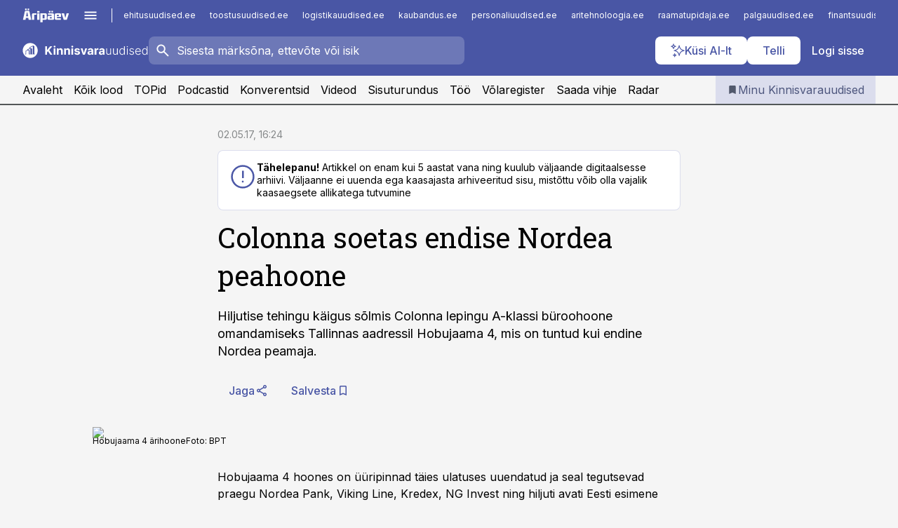

--- FILE ---
content_type: text/html; charset=utf-8
request_url: https://www.kinnisvarauudised.ee/uudised/2017/05/02/colonna-soetas-endise-nordea-peahoone
body_size: 58628
content:
<!DOCTYPE html><html lang="et" class="__variable_d9b83d __variable_1afa06"><head><meta charSet="utf-8"/><meta name="viewport" content="width=device-width, initial-scale=1, minimum-scale=1, maximum-scale=5, viewport-fit=cover, user-scalable=yes"/><link rel="preload" href="/_next/static/media/21350d82a1f187e9-s.p.woff2" as="font" crossorigin="" type="font/woff2"/><link rel="preload" href="/_next/static/media/9f0283fb0a17d415-s.p.woff2" as="font" crossorigin="" type="font/woff2"/><link rel="preload" href="/_next/static/media/a88c13d5f58b71d4-s.p.woff2" as="font" crossorigin="" type="font/woff2"/><link rel="preload" href="/_next/static/media/e4af272ccee01ff0-s.p.woff2" as="font" crossorigin="" type="font/woff2"/><link rel="preload" as="image" imageSrcSet="https://static-img.aripaev.ee/?type=preview&amp;uuid=36b80217-d5e5-52cd-96ba-aa7b17a644d2&amp;width=640&amp;q=70 640w, https://static-img.aripaev.ee/?type=preview&amp;uuid=36b80217-d5e5-52cd-96ba-aa7b17a644d2&amp;width=750&amp;q=70 750w, https://static-img.aripaev.ee/?type=preview&amp;uuid=36b80217-d5e5-52cd-96ba-aa7b17a644d2&amp;width=828&amp;q=70 828w, https://static-img.aripaev.ee/?type=preview&amp;uuid=36b80217-d5e5-52cd-96ba-aa7b17a644d2&amp;width=1080&amp;q=70 1080w, https://static-img.aripaev.ee/?type=preview&amp;uuid=36b80217-d5e5-52cd-96ba-aa7b17a644d2&amp;width=1200&amp;q=70 1200w, https://static-img.aripaev.ee/?type=preview&amp;uuid=36b80217-d5e5-52cd-96ba-aa7b17a644d2&amp;width=1920&amp;q=70 1920w, https://static-img.aripaev.ee/?type=preview&amp;uuid=36b80217-d5e5-52cd-96ba-aa7b17a644d2&amp;width=2048&amp;q=70 2048w, https://static-img.aripaev.ee/?type=preview&amp;uuid=36b80217-d5e5-52cd-96ba-aa7b17a644d2&amp;width=3840&amp;q=70 3840w" imageSizes="(min-width: 1px) 100vw, 100vw" fetchPriority="high"/><link rel="stylesheet" href="/_next/static/css/193ca727a39148d1.css" data-precedence="next"/><link rel="stylesheet" href="/_next/static/css/52723f30e92eee9f.css" data-precedence="next"/><link rel="stylesheet" href="/_next/static/css/364ab38700cab676.css" data-precedence="next"/><link rel="stylesheet" href="/_next/static/css/ef69ab996cc4ef43.css" data-precedence="next"/><link rel="stylesheet" href="/_next/static/css/cfa60dcf5cbd8547.css" data-precedence="next"/><link rel="stylesheet" href="/_next/static/css/2001c5ecabd226f0.css" data-precedence="next"/><link rel="stylesheet" href="/_next/static/css/f53fc1951aefa4e6.css" data-precedence="next"/><link rel="stylesheet" href="/_next/static/css/015ada6ba5fe6a03.css" data-precedence="next"/><link rel="stylesheet" href="/_next/static/css/0f180bd48b9a8a37.css" data-precedence="next"/><link rel="stylesheet" href="/_next/static/css/7cddf85bca64a21f.css" data-precedence="next"/><link rel="stylesheet" href="/_next/static/css/3b3c900c8201ff34.css" data-precedence="next"/><link rel="stylesheet" href="/_next/static/css/8bd7863d921ec434.css" data-precedence="next"/><link rel="stylesheet" href="/_next/static/css/029d5fff5a79fb66.css" data-precedence="next"/><link rel="stylesheet" href="/_next/static/css/145cb3986e47692b.css" data-precedence="next"/><link rel="stylesheet" href="/_next/static/css/abeee01cf18e9b20.css" data-precedence="next"/><link rel="stylesheet" href="/_next/static/css/0e1bc87536d60fd1.css" data-precedence="next"/><link rel="stylesheet" href="/_next/static/css/e4a1f3f4cc1a1330.css" data-precedence="next"/><link rel="stylesheet" href="/_next/static/css/8c6658ca32352202.css" data-precedence="next"/><link rel="preload" as="script" fetchPriority="low" href="/_next/static/chunks/webpack-bb5e6ef551ab2fb7.js"/><script src="/_next/static/chunks/fd9d1056-10e5c93cd413df2f.js" async=""></script><script src="/_next/static/chunks/396464d2-87a25291feed4e3c.js" async=""></script><script src="/_next/static/chunks/7049-f73b85a2adefcf0b.js" async=""></script><script src="/_next/static/chunks/main-app-d6b14959853fa552.js" async=""></script><script src="/_next/static/chunks/aaea2bcf-18d09baeed62d53d.js" async=""></script><script src="/_next/static/chunks/5910-f5efdbfb510c5f6a.js" async=""></script><script src="/_next/static/chunks/5342-19ba4bc98a916bcc.js" async=""></script><script src="/_next/static/chunks/1226-117b1197ddf7aad9.js" async=""></script><script src="/_next/static/chunks/7588-2e36b3a9911aa655.js" async=""></script><script src="/_next/static/chunks/app/global-error-20303be09b9714b7.js" async=""></script><script src="/_next/static/chunks/5878-1525aeac28fcdf88.js" async=""></script><script src="/_next/static/chunks/4075-c93ea2025da5b6a7.js" async=""></script><script src="/_next/static/chunks/5434-828496ffa0f86d7a.js" async=""></script><script src="/_next/static/chunks/1652-56bf1ce5ade1c9ac.js" async=""></script><script src="/_next/static/chunks/7562-5f4fd1388f43b505.js" async=""></script><script src="/_next/static/chunks/7380-318bba68fdea191f.js" async=""></script><script src="/_next/static/chunks/3295-35b1a9d555f9b7bf.js" async=""></script><script src="/_next/static/chunks/7131-78f3e1231e69c364.js" async=""></script><script src="/_next/static/chunks/7492-a181da6c137f390e.js" async=""></script><script src="/_next/static/chunks/7560-4b31aa12143c3a83.js" async=""></script><script src="/_next/static/chunks/app/%5BchannelId%5D/%5Baccess%5D/layout-8ea0d43f1f74f55d.js" async=""></script><script src="/_next/static/chunks/ca377847-5847564181f9946f.js" async=""></script><script src="/_next/static/chunks/6989-725cd192b49ac8b8.js" async=""></script><script src="/_next/static/chunks/7126-f955765d6cea943c.js" async=""></script><script src="/_next/static/chunks/4130-ed04dcb36842f70f.js" async=""></script><script src="/_next/static/chunks/7940-32f152e534110b79.js" async=""></script><script src="/_next/static/chunks/3390-97ccb0b5027fbdb6.js" async=""></script><script src="/_next/static/chunks/4398-b011a1211a61352c.js" async=""></script><script src="/_next/static/chunks/304-f74bbe78ef63ddd8.js" async=""></script><script src="/_next/static/chunks/9860-bc3912166b054a3b.js" async=""></script><script src="/_next/static/chunks/app/%5BchannelId%5D/%5Baccess%5D/internal/article/%5B...slug%5D/page-f0376f1cae323c1c.js" async=""></script><script src="/_next/static/chunks/app/%5BchannelId%5D/%5Baccess%5D/error-9e9a1caedd0e0db1.js" async=""></script><script src="/_next/static/chunks/app/%5BchannelId%5D/%5Baccess%5D/not-found-0f9f27357115a493.js" async=""></script><link rel="preload" href="https://log-in.aripaev.ee/index.js" as="script"/><meta name="theme-color" content="#4956a5"/><meta name="color-scheme" content="only light"/><title>Colonna soetas endise Nordea peahoone</title><meta name="description" content="Colonna soetas endise Nordea peahoone. Hiljutise tehingu käigus sõlmis Colonna lepingu A-klassi büroohoone omandamiseks Tallinnas aadressil Hobujaama 4, mis on tuntud kui endine Nordea peamaja. ."/><link rel="manifest" href="/manifest/kinnisvara.json" crossorigin="use-credentials"/><link rel="canonical" href="https://www.kinnisvarauudised.ee/uudised/2017/05/02/colonna-soetas-endise-nordea-peahoone"/><meta name="format-detection" content="telephone=no, address=no, email=no"/><meta name="apple-mobile-web-app-capable" content="yes"/><meta name="apple-mobile-web-app-title" content="Kinnisvarauudised"/><link href="/favicons/kinnisvara/apple-touch-startup-image-768x1004.png" rel="apple-touch-startup-image"/><link href="/favicons/kinnisvara/apple-touch-startup-image-1536x2008.png" media="(device-width: 768px) and (device-height: 1024px)" rel="apple-touch-startup-image"/><meta name="apple-mobile-web-app-status-bar-style" content="black-translucent"/><meta property="og:title" content="Colonna soetas endise Nordea peahoone"/><meta property="og:description" content="Colonna soetas endise Nordea peahoone. Hiljutise tehingu käigus sõlmis Colonna lepingu A-klassi büroohoone omandamiseks Tallinnas aadressil Hobujaama 4, mis on tuntud kui endine Nordea peamaja. ."/><meta property="og:url" content="https://www.kinnisvarauudised.ee/uudised/2017/05/02/colonna-soetas-endise-nordea-peahoone"/><meta property="og:site_name" content="Kinnisvarauudised"/><meta property="og:locale" content="et_EE"/><meta property="og:image" content="https://static-img.aripaev.ee/?type=preview&amp;uuid=36b80217-d5e5-52cd-96ba-aa7b17a644d2&amp;width=1200&amp;q=85"/><meta property="og:image:width" content="1200"/><meta property="og:type" content="website"/><meta name="twitter:card" content="summary_large_image"/><meta name="twitter:site" content="@aripaev_ee"/><meta name="twitter:creator" content="@aripaev_ee"/><meta name="twitter:title" content="Colonna soetas endise Nordea peahoone"/><meta name="twitter:description" content="Colonna soetas endise Nordea peahoone. Hiljutise tehingu käigus sõlmis Colonna lepingu A-klassi büroohoone omandamiseks Tallinnas aadressil Hobujaama 4, mis on tuntud kui endine Nordea peamaja. ."/><meta name="twitter:image" content="https://static-img.aripaev.ee/?type=preview&amp;uuid=36b80217-d5e5-52cd-96ba-aa7b17a644d2&amp;width=1200&amp;q=85"/><meta name="twitter:image:width" content="1200"/><link rel="shortcut icon" href="/favicons/kinnisvara/favicon.ico"/><link rel="icon" href="/favicons/kinnisvara/favicon.ico"/><link rel="apple-touch-icon" href="/favicons/kinnisvara/apple-touch-icon-180x180.png"/><link rel="apple-touch-icon-precomposed" href="/favicons/kinnisvara/apple-touch-icon-180x180.png"/><meta name="next-size-adjust"/><script src="/_next/static/chunks/polyfills-42372ed130431b0a.js" noModule=""></script></head><body><script>(self.__next_s=self.__next_s||[]).push([0,{"children":"\n        window.nativeEvents = [];\n        window.nativeListeners = [];\n        window.addEventListener('aripaev.ee:nativeApiAttached', (e) => {\n          window.nativeEvents.push(e);\n          window.nativeListeners.forEach((l) => l(e));\n        });\n        window.addNativeListener = (listener) => {\n          window.nativeListeners.push(listener);\n          window.nativeEvents.forEach((e) => listener(e));\n        };\n      ","id":"__native_attach"}])</script><style type="text/css">:root:root {
    --theme: kinnisvara;

    --color-primary-10: #f6f6fa;
    --color-primary-50: #eceef6;
    --color-primary-100: #dbdded;
    --color-primary-200: #c8cce4;
    --color-primary-300: #b6bbdb;
    --color-primary-400: #a4aad2;
    --color-primary-500: #4956a5;
    --color-primary-600: #4c5692;
    --color-primary-700: #4e577e;
    --color-primary-800: #50576b;
    --color-primary-900: #535758;

    --color-neutral-100: #edeeee;
    --color-neutral-200: #ddddde;
    --color-neutral-300: #cbcccd;
    --color-neutral-400: #babcbc;
    --color-neutral-500: #a9abab;
    --color-neutral-600: #989a9b;
    --color-neutral-700: #86898a;
    --color-neutral-800: #757979;
    --color-neutral-900: #535758;

    /* --color-secondary: #cbcfe5; */

    --site-bg: #F5F5F5;
    --site-bg-original: #F5F5F5;

    --color-text: #000000;
}
</style><div id="login-container"></div><div id="__next"><div class="styles_site-hat__KmxJ_"><div class="styles_site-hat__inner__NT2Fd"><div id="Panorama_1" class="styles_site-hat__ad-slot__6OIXn"></div></div></div><div class="styles_header__sentinel-pre__ZLTsJ"></div><div class="styles_header__4AYpa"><b></b><div class="styles_header__wrap1__C6qUJ"><div class="styles_header__wrap2__vgkJ1"><div class="styles_header__main__4NeBW"><div class="styles_header__main__limiter__1bF8W"><div class="styles_sites__MzlGA styles_hidden__CEocJ"><div class="styles_sites__global__0voAr"><a href="https://www.aripaev.ee" target="_blank" rel="noopener noreferrer"><svg xmlns="http://www.w3.org/2000/svg" height="20" width="67" class="icon logotype-aripaev" viewBox="0 0 512 155"><path fill="#d61e1f" d="M43.18 1.742H25.822v17.917H43.18zm21.86 124.857-4.1-22.295H34.283l-3.977 22.295H1.974l19.33-88.048c2.25-10.153 5.077-11.567 16.643-11.567H58.55c11.846 0 13.817.855 16.224 11.706l19.33 87.908zM50.507 44.762h-5.792l-7.746 41.625h21.249zm18.771-43.02H51.92v17.917h17.358zM306.626 27.3h-17.358v17.916h17.358zm26.117 0h-17.359v17.916h17.359zm-206.05 42.864V126.6h-25.959V71.28c0-10.851 5.076-17.759 17.917-17.759h32.309v16.643zm32.344-23.43V28.399h26.168v18.335zm26.168 79.866h-26.168V53.503h26.168zm62.594.001h-27.651v26.657h-25.68V53.521h53.61c12.84 0 17.777 6.629 17.777 17.917v37.229c0 11.863-5.076 17.934-18.056 17.934m-7.903-56.576h-19.888v39.915h19.888zm93.508 56.576s-17.636.279-21.3.279-21.162-.279-21.162-.279c-11.287-.157-17.638-5.513-17.638-17.934v-9.735c0-15.23 9.735-17.62 17.777-17.62h27.791V69.449h-39.357V53.521h47.539c14.671 0 17.778 8.88 17.778 17.62v39.793c0 11.846-3.49 15.509-11.429 15.701zM319.31 96.019h-20.935v14.707h20.935zm59.664-.611v13.573h41.066v17.62h-49.109c-14.671 0-17.759-9.752-17.759-17.777V72.188c0-11.845 5.774-18.475 17.618-18.614 0 0 13.958-.297 17.638-.297 3.683 0 17.445.297 17.445.297 12.424.14 17.36 6.193 17.36 17.76v24.127h-44.258zm18.35-26.552h-18.492v16.922h18.492zm88.714 57.727h-34.003l-23.987-73.079h28.227l12.682 50.086h2.13l12.682-50.086h26.257z" class="logotype"></path></svg></a><button title="Ava menüü" type="button"><svg fill="none" xmlns="http://www.w3.org/2000/svg" height="20" width="20" class="icon menu" viewBox="0 0 20 20"><path fill="#2D0606" d="M3 14.5V13h14v1.5zm0-3.75v-1.5h14v1.5zM3 7V5.5h14V7z"></path></svg></button></div><div class="styles_sites__main__Z77Aw"><ul class="styles_sites__list__ue3ny"><li class=""><a href="https://www.ehitusuudised.ee?utm_source=kinnisvarauudised.ee&amp;utm_medium=pais" target="_blank" draggable="false" rel="noopener noreferrer">ehitusuudised.ee</a></li><li class=""><a href="https://www.toostusuudised.ee?utm_source=kinnisvarauudised.ee&amp;utm_medium=pais" target="_blank" draggable="false" rel="noopener noreferrer">toostusuudised.ee</a></li><li class=""><a href="https://www.logistikauudised.ee?utm_source=kinnisvarauudised.ee&amp;utm_medium=pais" target="_blank" draggable="false" rel="noopener noreferrer">logistikauudised.ee</a></li><li class=""><a href="https://www.kaubandus.ee?utm_source=kinnisvarauudised.ee&amp;utm_medium=pais" target="_blank" draggable="false" rel="noopener noreferrer">kaubandus.ee</a></li><li class=""><a href="https://www.personaliuudised.ee?utm_source=kinnisvarauudised.ee&amp;utm_medium=pais" target="_blank" draggable="false" rel="noopener noreferrer">personaliuudised.ee</a></li><li class=""><a href="https://www.aritehnoloogia.ee?utm_source=kinnisvarauudised.ee&amp;utm_medium=pais" target="_blank" draggable="false" rel="noopener noreferrer">aritehnoloogia.ee</a></li><li class=""><a href="https://www.raamatupidaja.ee?utm_source=kinnisvarauudised.ee&amp;utm_medium=pais" target="_blank" draggable="false" rel="noopener noreferrer">raamatupidaja.ee</a></li><li class=""><a href="https://www.palgauudised.ee?utm_source=kinnisvarauudised.ee&amp;utm_medium=pais" target="_blank" draggable="false" rel="noopener noreferrer">palgauudised.ee</a></li><li class=""><a href="https://www.finantsuudised.ee?utm_source=kinnisvarauudised.ee&amp;utm_medium=pais" target="_blank" draggable="false" rel="noopener noreferrer">finantsuudised.ee</a></li><li class=""><a href="https://www.aripaev.ee?utm_source=kinnisvarauudised.ee&amp;utm_medium=pais" target="_blank" draggable="false" rel="noopener noreferrer">aripaev.ee</a></li><li class=""><a href="https://www.pollumajandus.ee?utm_source=kinnisvarauudised.ee&amp;utm_medium=pais" target="_blank" draggable="false" rel="noopener noreferrer">pollumajandus.ee</a></li><li class=""><a href="https://www.bestmarketing.ee?utm_source=kinnisvarauudised.ee&amp;utm_medium=pais" target="_blank" draggable="false" rel="noopener noreferrer">bestmarketing.ee</a></li><li class=""><a href="https://www.imelineteadus.ee?utm_source=kinnisvarauudised.ee&amp;utm_medium=pais" target="_blank" draggable="false" rel="noopener noreferrer">imelineteadus.ee</a></li><li class=""><a href="https://www.imelineajalugu.ee?utm_source=kinnisvarauudised.ee&amp;utm_medium=pais" target="_blank" draggable="false" rel="noopener noreferrer">imelineajalugu.ee</a></li><li class=""><a href="https://www.mu.ee?utm_source=kinnisvarauudised.ee&amp;utm_medium=pais" target="_blank" draggable="false" rel="noopener noreferrer">mu.ee</a></li><li class=""><a href="https://www.kalastaja.ee?utm_source=kinnisvarauudised.ee&amp;utm_medium=pais" target="_blank" draggable="false" rel="noopener noreferrer">kalastaja.ee</a></li><li class=""><a href="https://www.dv.ee?utm_source=kinnisvarauudised.ee&amp;utm_medium=pais" target="_blank" draggable="false" rel="noopener noreferrer">dv.ee</a></li></ul></div></div><div class="styles_header__row__tjBlC"><a class="styles_header__logo__LPFzl" href="/"><img alt="Kinnisvarauudised" loading="lazy" width="120" height="40" decoding="async" data-nimg="1" style="color:transparent" src="https://ap-cms-images.ap3.ee/kinnisvarauudised_valge.svg"/></a><form class="styles_search___9_Xy"><span class="styles_search__icon__adECE"><svg fill="none" xmlns="http://www.w3.org/2000/svg" height="24" width="24" class="icon search" viewBox="0 0 25 24"><path fill="#fff" d="m20.06 21-6.3-6.3q-.75.6-1.724.95-.975.35-2.075.35-2.725 0-4.613-1.887Q3.461 12.225 3.461 9.5t1.887-4.612T9.961 3t4.612 1.888T16.461 9.5a6.1 6.1 0 0 1-1.3 3.8l6.3 6.3zm-10.1-7q1.875 0 3.188-1.312T14.461 9.5t-1.313-3.187T9.961 5 6.773 6.313 5.461 9.5t1.312 3.188T9.961 14"></path></svg></span><input type="text" autoComplete="off" placeholder="Sisesta märksõna, ettevõte või isik" title="Sisesta märksõna, ettevõte või isik" name="keyword" value=""/><button class="styles_search__clear__gU1eY" disabled="" title="Puhasta otsing" type="button"><svg fill="none" xmlns="http://www.w3.org/2000/svg" height="24" width="24" class="icon close" viewBox="0 0 25 24"><path fill="#fff" d="m6.86 19-1.4-1.4 5.6-5.6-5.6-5.6L6.86 5l5.6 5.6 5.6-5.6 1.4 1.4-5.6 5.6 5.6 5.6-1.4 1.4-5.6-5.6z"></path></svg></button></form><div class="styles_header__buttons__HTvoj"><span class="styles_button___Dvql styles_size-default___f8ln styles_theme-white-primary__wwdx4" draggable="false"><a class="styles_button__element__i6R1c" target="_blank" rel="noopener noreferrer" href="/ai-otsing"><span class="styles_button__inner__av3c_"><svg xmlns="http://www.w3.org/2000/svg" height="20" width="20" class="icon styles_button__icon__ab5nT ai" viewBox="0 0 512 512"><path fill="#fff" d="M310.043 132.67c12.118 32.932 26.173 58.426 46.916 79.172 20.745 20.748 46.243 34.809 79.17 46.931-32.926 12.118-58.422 26.175-79.162 46.918-20.742 20.744-34.799 46.246-46.921 79.182-12.127-32.938-26.188-58.434-46.937-79.178-20.745-20.739-46.251-34.798-79.183-46.92 32.94-12.126 58.44-26.188 79.188-46.935 20.746-20.746 34.808-46.249 46.93-79.171m.004-73.14c-5.256 0-9.837 3.513-11.243 8.572-33.39 120.887-58.545 146.041-179.434 179.434-5.059 1.405-8.572 6.015-8.572 11.243 0 5.256 3.513 9.837 8.572 11.243 120.887 33.39 146.041 58.517 179.434 179.406 1.405 5.059 6.015 8.572 11.243 8.572 5.256 0 9.837-3.513 11.243-8.572 33.39-120.887 58.517-146.041 179.406-179.406 5.059-1.405 8.572-6.015 8.572-11.243 0-5.256-3.513-9.837-8.572-11.243-120.887-33.39-146.041-58.545-179.406-179.434-1.405-5.059-6.015-8.572-11.243-8.572m-208.13 12.877c4.16 7.493 8.981 14.068 14.883 19.97 5.9 5.9 12.473 10.72 19.962 14.879-7.489 4.159-14.061 8.98-19.963 14.884-5.9 5.902-10.718 12.475-14.878 19.966-4.159-7.487-8.98-14.06-14.882-19.96s-12.475-10.718-19.966-14.878c7.487-4.159 14.06-8.98 19.96-14.882 5.903-5.904 10.724-12.483 14.885-19.979m-.003-64.329c-5.256 0-9.837 3.513-11.243 8.572-15.093 54.639-24.734 64.307-79.37 79.37-5.059 1.405-8.572 6.015-8.572 11.243 0 5.256 3.513 9.837 8.572 11.243 54.639 15.093 64.307 24.734 79.37 79.37 1.405 5.059 6.015 8.572 11.243 8.572 5.256 0 9.837-3.513 11.243-8.572 15.093-54.639 24.734-64.307 79.37-79.37 5.059-1.405 8.572-6.015 8.572-11.243 0-5.256-3.513-9.837-8.572-11.243-54.639-15.093-64.279-24.734-79.37-79.37-1.405-5.059-6.015-8.572-11.243-8.572m43.845 407.999a76 76 0 0 0 5.697 6.377 76 76 0 0 0 6.391 5.711 76 76 0 0 0-6.38 5.7 76 76 0 0 0-5.711 6.391 76 76 0 0 0-5.7-6.38 76 76 0 0 0-6.387-5.708 76 76 0 0 0 6.385-5.705 76 76 0 0 0 5.705-6.385m-.003-63.671c-3.206 0-6 2.143-6.857 5.229-11.966 43.373-20.298 51.704-63.672 63.672A7.134 7.134 0 0 0 70 428.164c0 3.206 2.143 6 5.229 6.857 43.373 11.966 51.704 20.315 63.672 63.672a7.134 7.134 0 0 0 6.857 5.229c3.206 0 6-2.143 6.857-5.229 11.966-43.373 20.315-51.704 63.672-63.672a7.134 7.134 0 0 0 5.229-6.857c0-3.206-2.143-6-5.229-6.857-43.373-11.966-51.704-20.315-63.672-63.672a7.134 7.134 0 0 0-6.857-5.229"></path></svg><span class="styles_button__text__0QAzX"><span class="styles_button__text__row__ZW9Cl">Küsi AI-lt</span></span></span></a></span><span class="styles_button___Dvql styles_size-default___f8ln styles_theme-white-primary__wwdx4" draggable="false"><a class="styles_button__element__i6R1c" target="_blank" rel="noopener noreferrer" href="https://kampaania.aripaev.ee/telli-kinnisvarauudised/?utm_source=kinnisvarauudised.ee&amp;utm_medium=telli"><span class="styles_button__inner__av3c_"><span class="styles_button__text__0QAzX"><span class="styles_button__text__row__ZW9Cl">Telli</span></span></span></a></span><span class="styles_button___Dvql styles_size-default___f8ln styles_theme-white-transparent__3xBw8" draggable="false"><button class="styles_button__element__i6R1c" type="button"><span class="styles_button__inner__av3c_"><span class="styles_button__text__0QAzX"><span class="styles_button__text__row__ZW9Cl">Logi sisse</span></span></span></button></span></div></div></div><div class="styles_burger-menu__NxbcX" inert=""><div class="styles_burger-menu__inner__G_A7a"><div class="styles_burger-menu__limiter__Z8WPT"><ul class="styles_burger-menu__sections__WMdfc"><li><div class="styles_burger-menu__title__FISxC">Teemaveebid</div><ul class="styles_burger-menu__sections__links__erXEP styles_split__ABuE1"><li><a target="_blank" rel="noopener noreferrer" href="https://www.aripaev.ee?utm_source=kinnisvarauudised.ee&amp;utm_medium=pais">aripaev.ee</a></li><li><a target="_blank" rel="noopener noreferrer" href="https://bestmarketing.ee?utm_source=kinnisvarauudised.ee&amp;utm_medium=pais">bestmarketing.ee</a></li><li><a target="_blank" rel="noopener noreferrer" href="https://www.dv.ee?utm_source=kinnisvarauudised.ee&amp;utm_medium=pais">dv.ee</a></li><li><a target="_blank" rel="noopener noreferrer" href="https://www.ehitusuudised.ee?utm_source=kinnisvarauudised.ee&amp;utm_medium=pais">ehitusuudised.ee</a></li><li><a target="_blank" rel="noopener noreferrer" href="https://www.finantsuudised.ee?utm_source=kinnisvarauudised.ee&amp;utm_medium=pais">finantsuudised.ee</a></li><li><a target="_blank" rel="noopener noreferrer" href="https://www.aritehnoloogia.ee?utm_source=kinnisvarauudised.ee&amp;utm_medium=pais">aritehnoloogia.ee</a></li><li><a target="_blank" rel="noopener noreferrer" href="https://www.kaubandus.ee?utm_source=kinnisvarauudised.ee&amp;utm_medium=pais">kaubandus.ee</a></li><li><a target="_blank" rel="noopener noreferrer" href="https://www.logistikauudised.ee?utm_source=kinnisvarauudised.ee&amp;utm_medium=pais">logistikauudised.ee</a></li><li><a target="_blank" rel="noopener noreferrer" href="https://www.mu.ee?utm_source=kinnisvarauudised.ee&amp;utm_medium=pais">mu.ee</a></li><li><a target="_blank" rel="noopener noreferrer" href="https://www.palgauudised.ee?utm_source=kinnisvarauudised.ee&amp;utm_medium=pais">palgauudised.ee</a></li><li><a target="_blank" rel="noopener noreferrer" href="https://www.personaliuudised.ee?utm_source=kinnisvarauudised.ee&amp;utm_medium=pais">personaliuudised.ee</a></li><li><a target="_blank" rel="noopener noreferrer" href="https://www.pollumajandus.ee?utm_source=kinnisvarauudised.ee&amp;utm_medium=pais">pollumajandus.ee</a></li><li><a target="_blank" rel="noopener noreferrer" href="https://www.raamatupidaja.ee?utm_source=kinnisvarauudised.ee&amp;utm_medium=pais">raamatupidaja.ee</a></li><li><a target="_blank" rel="noopener noreferrer" href="https://www.toostusuudised.ee?utm_source=kinnisvarauudised.ee&amp;utm_medium=pais">toostusuudised.ee</a></li><li><a target="_blank" rel="noopener noreferrer" href="https://www.imelineajalugu.ee?utm_source=kinnisvarauudised.ee&amp;utm_medium=pais">imelineajalugu.ee</a></li><li><a target="_blank" rel="noopener noreferrer" href="https://www.imelineteadus.ee?utm_source=kinnisvarauudised.ee&amp;utm_medium=pais">imelineteadus.ee</a></li></ul></li><li><div class="styles_burger-menu__title__FISxC">Teenused ja tooted</div><ul class="styles_burger-menu__sections__links__erXEP"><li><a target="_blank" rel="noopener noreferrer" href="https://pood.aripaev.ee/kategooria/konverentsid?utm_source=kinnisvarauudised.ee&amp;utm_medium=menu">Konverentsid</a></li><li><a target="_blank" rel="noopener noreferrer" href="https://pood.aripaev.ee/kategooria/koolitused?utm_source=kinnisvarauudised.ee&amp;utm_medium=menu">Koolitused</a></li><li><a target="_blank" rel="noopener noreferrer" href="https://pood.aripaev.ee/kategooria/raamatud?utm_source=kinnisvarauudised.ee&amp;utm_medium=menu">Raamatud</a></li><li><a target="_blank" rel="noopener noreferrer" href="https://pood.aripaev.ee/kategooria/teabevara?utm_source=kinnisvarauudised.ee&amp;utm_medium=menu">Teabevara</a></li><li><a target="_blank" rel="noopener noreferrer" href="https://pood.aripaev.ee/kategooria/ajakirjad?utm_source=kinnisvarauudised.ee&amp;utm_medium=menu">Ajakirjad</a></li><li><a target="_blank" rel="noopener noreferrer" href="https://pood.aripaev.ee?utm_source=kinnisvarauudised.ee&amp;utm_medium=menu">E-pood</a></li><li><a target="_blank" rel="noopener noreferrer" href="https://infopank.ee?utm_source=kinnisvarauudised.ee&amp;utm_medium=menu">Infopank</a></li><li><a target="_blank" rel="noopener noreferrer" href="https://radar.aripaev.ee?utm_source=kinnisvarauudised.ee&amp;utm_medium=menu">Radar</a></li></ul></li></ul><div class="styles_burger-menu__sidebar__8mwqb"><ul class="styles_burger-menu__sidebar__links__ZKDyD"><li><a target="_blank" rel="noopener noreferrer" href="https://www.aripaev.ee/turunduslahendused">Reklaam</a></li><li><a target="_self" href="/c/cm">Sisuturundus</a></li><li><a target="_blank" rel="noopener noreferrer" href="https://firma.aripaev.ee/tule-toole/">Tööpakkumised</a></li><li><a target="_blank" rel="noopener noreferrer" href="https://firma.aripaev.ee/">Äripäevast</a></li><li><a target="_blank" rel="noopener noreferrer" href="https://www.kinnisvarauudised.ee/uudiskirjad">Telli uudiskirjad</a></li></ul><ul class="styles_buttons__V_M5V styles_layout-vertical-wide__kH_p0"><li class="styles_primary__BaQ9R"><span class="styles_button___Dvql styles_size-default___f8ln styles_theme-primary__JLG_x" draggable="false"><a class="styles_button__element__i6R1c" target="_blank" rel="noopener noreferrer" href="https://iseteenindus.aripaev.ee"><span class="styles_button__inner__av3c_"><span class="styles_button__text__0QAzX"><span class="styles_button__text__row__ZW9Cl">Iseteenindus</span></span></span></a></span></li><li class="styles_primary__BaQ9R"><span class="styles_button___Dvql styles_size-default___f8ln styles_theme-default__ea1gN" draggable="false"><a class="styles_button__element__i6R1c" target="_blank" rel="noopener noreferrer" href="https://kampaania.aripaev.ee/telli-kinnisvarauudised/?utm_source=kinnisvarauudised.ee&amp;utm_medium=telli"><span class="styles_button__inner__av3c_"><span class="styles_button__text__0QAzX"><span class="styles_button__text__row__ZW9Cl">Telli Kinnisvarauudised</span></span></span></a></span></li></ul></div></div></div></div></div><div class="styles_header__menu__7U_6k"><div class="styles_header__menu__holder__mDgQf"><a class="styles_header__menu__logo__XcB29" draggable="false" href="/"><img alt="Kinnisvarauudised" loading="lazy" width="120" height="40" decoding="async" data-nimg="1" style="color:transparent" src="https://ap-cms-images.ap3.ee/kinnisvarauudised_valge.svg"/></a><div class="styles_header__menu__scroller__KG1tj"><ul class="styles_header__menu__items___1xQ5"><li><a aria-current="false" target="_self" draggable="false" href="/">Avaleht</a></li><li><a aria-current="false" target="_self" draggable="false" href="/search?channels=kinnisvara">Kõik lood</a></li><li><a aria-current="false" target="_self" draggable="false" href="/koik-kinnisvara-topid">TOPid</a></li><li><a aria-current="false" target="_self" draggable="false" href="/saatesarjad">Podcastid</a></li><li><a aria-current="false" target="_blank" rel="noopener noreferrer" draggable="false" href="https://pood.aripaev.ee/valdkond/kinnisvara?categories=13%2C31%2C65&amp;utm_source=kinnisvarauudised.ee&amp;utm_medium=uritused&amp;_gl=1*xzli6f*_ga*MTcxMzQ2Mzg1OS4xNzMwNzA1Mzg0*_ga_E3MGTD307B*czE3NDg4NjAzMzYkbzMzJGcwJHQxNzQ4ODYwMzM2JGo2MCRsMCRoMA..">Konverentsid</a></li><li><a aria-current="false" target="_blank" rel="noopener noreferrer" draggable="false" href="https://videokogu.aripaev.ee/topics/12?utm_source=kinnisvarauudised.ee&amp;utm_medium=videoteek">Videod</a></li><li><a aria-current="false" target="_self" draggable="false" href="/c/cm">Sisuturundus</a></li><li><a aria-current="false" target="_self" draggable="false" href="/c/jobs">Töö</a></li><li><a aria-current="false" target="_blank" rel="noopener noreferrer" draggable="false" href="https://www.kinnisvarauudised.ee/volaregister">Võlaregister</a></li><li><a href="https://www.kinnisvarauudised.ee/#send_hint" draggable="false">Saada vihje</a></li><li><a aria-current="false" target="_blank" rel="noopener noreferrer" draggable="false" href="https://radar.aripaev.ee/">Radar</a></li></ul></div><a class="styles_header__menu__bookmarks__qWw9R" aria-current="false" draggable="false" href="/minu-uudisvoog"><svg fill="none" xmlns="http://www.w3.org/2000/svg" height="16" width="16" class="icon bookmark-filled" viewBox="0 0 24 24"><path fill="#2D0606" d="M5 21V5q0-.824.588-1.412A1.93 1.93 0 0 1 7 3h10q.824 0 1.413.587Q19 4.176 19 5v16l-7-3z"></path></svg><span>Minu Kinnisvarauudised</span></a></div></div></div></div></div><div class="styles_header__sentinel-post__lzp4A"></div><div class="styles_burger-menu__backdrop__1nrUr" tabindex="0" role="button" aria-pressed="true" title="Sulge"></div><div class="styles_header__mock__CpuN_"></div><div class="styles_body__KntQX"><div class="styles_block__x9tSr styles_theme-default__YFZfY styles_width-article__aCVgk"><div class="styles_hero__qEXNs styles_layout-default__BGcal styles_theme-default__1lqCZ styles_has-image__ILhtv"><div class="styles_hero__limiter__m_kBo"><div class="styles_hero__heading__UH2zp"><div class="styles_page-header__UZ3dH"><div class="styles_page-header__back__F3sNN"><span class="styles_button___Dvql styles_size-default___f8ln styles_theme-transparent__V6plv" draggable="false"><button class="styles_button__element__i6R1c" type="button"><span class="styles_button__inner__av3c_"><svg fill="none" xmlns="http://www.w3.org/2000/svg" height="20" width="20" class="icon styles_button__icon__ab5nT arrow-back" viewBox="0 0 20 20"><path fill="#2D0606" d="m12 18-8-8 8-8 1.417 1.417L6.833 10l6.584 6.583z"></path></svg><span class="styles_button__text__0QAzX"><span class="styles_button__text__row__ZW9Cl">Tagasi</span></span></span></button></span></div><div class="styles_page-header__headline__160BU"><div class="styles_page-header__headline__info__WB6e3"><ul class="styles_page-header__meta__DMVKe"><li>02.05.17, 16:24</li></ul></div><div class="styles_callout__GbgpZ styles_intent-outdated__7JYYz"><div class="styles_callout__inner__P1xpS"><svg fill="none" xmlns="http://www.w3.org/2000/svg" height="24" width="24" class="icon styles_callout__icon___Fuj_ error" viewBox="0 0 48 48"><path fill="#C4342D" d="M24 34q.7 0 1.175-.474t.475-1.175-.474-1.176A1.6 1.6 0 0 0 24 30.7q-.701 0-1.176.474a1.6 1.6 0 0 0-.475 1.175q0 .701.474 1.176T24 34m-1.35-7.65h3V13.7h-3zM24.013 44q-4.137 0-7.775-1.575t-6.363-4.3-4.3-6.367T4 23.975t1.575-7.783 4.3-6.342 6.367-4.275T24.025 4t7.783 1.575T38.15 9.85t4.275 6.35T44 23.987t-1.575 7.775-4.275 6.354q-2.7 2.715-6.35 4.3T24.013 44m.012-3q7.075 0 12.025-4.975T41 23.975 36.06 11.95 24 7q-7.05 0-12.025 4.94T7 24q0 7.05 4.975 12.025T24.025 41"></path></svg><div class="styles_callout__text__cYyr4"><div><b>Tähelepanu!</b> Artikkel on enam kui 5 aastat vana ning kuulub väljaande digitaalsesse arhiivi. Väljaanne ei uuenda ega kaasajasta arhiveeritud sisu, mistõttu võib olla vajalik kaasaegsete allikatega tutvumine</div></div></div></div><h1>Colonna soetas endise Nordea peahoone</h1></div></div></div><div class="styles_hero__main__FNdan"><div class="styles_hero__description__1SGae">Hiljutise tehingu käigus sõlmis Colonna lepingu A-klassi büroohoone omandamiseks Tallinnas aadressil Hobujaama 4, mis on tuntud kui endine Nordea peamaja.</div><div class="styles_hero__article-tools__jStYE"><div class="styles_hero__tools__rTnGb"><ul class="styles_buttons__V_M5V styles_layout-default__xTC8D"><li class="styles_primary__BaQ9R"><span class="styles_button___Dvql styles_size-default___f8ln styles_theme-transparent__V6plv" draggable="false"><button class="styles_button__element__i6R1c" type="button"><span class="styles_button__inner__av3c_"><span class="styles_button__text__0QAzX"><span class="styles_button__text__row__ZW9Cl">Jaga</span></span><svg fill="none" xmlns="http://www.w3.org/2000/svg" height="20" width="20" class="icon styles_button__icon__ab5nT share" viewBox="0 0 20 20"><path fill="#2D0606" d="M14.5 18a2.4 2.4 0 0 1-1.77-.73A2.4 2.4 0 0 1 12 15.5q0-.167.02-.302.022-.135.063-.302l-4.958-3.021a1.8 1.8 0 0 1-.737.48 2.7 2.7 0 0 1-.888.145 2.4 2.4 0 0 1-1.77-.73A2.4 2.4 0 0 1 3 10q0-1.042.73-1.77A2.4 2.4 0 0 1 5.5 7.5q.458 0 .885.156.428.156.74.469l4.958-3.02a3 3 0 0 1-.062-.303A2 2 0 0 1 12 4.5q0-1.042.73-1.77A2.4 2.4 0 0 1 14.5 2a2.4 2.4 0 0 1 1.77.73q.73.728.73 1.77t-.73 1.77A2.4 2.4 0 0 1 14.5 7q-.465 0-.889-.146a1.8 1.8 0 0 1-.736-.479l-4.958 3.02q.04.168.062.303T8 10q0 .167-.02.302-.022.135-.063.302l4.958 3.021q.313-.354.736-.49.425-.135.889-.135 1.042 0 1.77.73.73.728.73 1.77t-.73 1.77a2.4 2.4 0 0 1-1.77.73m0-12.5q.424 0 .713-.287A.97.97 0 0 0 15.5 4.5a.97.97 0 0 0-.287-.712.97.97 0 0 0-.713-.288.97.97 0 0 0-.713.288.97.97 0 0 0-.287.712q0 .424.287.713.288.287.713.287m-9 5.5q.424 0 .713-.287A.97.97 0 0 0 6.5 10a.97.97 0 0 0-.287-.713A.97.97 0 0 0 5.5 9a.97.97 0 0 0-.713.287A.97.97 0 0 0 4.5 10q0 .424.287.713.288.287.713.287m9 5.5q.424 0 .713-.288a.97.97 0 0 0 .287-.712.97.97 0 0 0-.287-.713.97.97 0 0 0-.713-.287.97.97 0 0 0-.713.287.97.97 0 0 0-.287.713q0 .424.287.712.288.288.713.288"></path></svg></span></button></span><div class="styles_button__drop__8udXq" style="position:absolute;left:0;top:0"><div class="styles_button__drop__arrow__6R3IT" style="position:absolute"></div><ul class="styles_button__drop__list__SX5ke"><li><button role="button"><div class="styles_button__drop__inner__GkG7d"><svg fill="none" xmlns="http://www.w3.org/2000/svg" height="20" width="20" class="icon logo-facebook" viewBox="0 0 20 20"><path fill="#2D0606" d="M10.834 8.333h2.5v2.5h-2.5v5.833h-2.5v-5.833h-2.5v-2.5h2.5V7.287c0-.99.311-2.242.931-2.926q.93-1.028 2.322-1.028h1.747v2.5h-1.75a.75.75 0 0 0-.75.75z"></path></svg><div>Facebook</div></div></button></li><li><button role="button"><div class="styles_button__drop__inner__GkG7d"><svg xmlns="http://www.w3.org/2000/svg" height="20" width="20" class="icon logo-twitter" viewBox="0 0 14 14"><path fill="#2D0606" fill-rule="evenodd" d="m11.261 11.507-.441-.644-3.124-4.554 3.307-3.816h-.837L7.344 5.795 5.079 2.493h-2.64l.442.644 3 4.375-3.442 3.995h.773l3.02-3.484 2.389 3.484zm-7.599-8.37 5.298 7.727h1.078L4.74 3.137z" clip-rule="evenodd"></path></svg><div>X (Twitter)</div></div></button></li><li><button role="button"><div class="styles_button__drop__inner__GkG7d"><svg fill="none" xmlns="http://www.w3.org/2000/svg" height="20" width="20" class="icon logo-linkedin" viewBox="0 0 20 20"><path fill="#2D0606" d="M6.667 15.833h-2.5V7.5h2.5zm9.166 0h-2.5v-4.451q-.002-1.739-1.232-1.738c-.65 0-1.061.323-1.268.971v5.218h-2.5s.034-7.5 0-8.333h1.973l.153 1.667h.052c.512-.834 1.331-1.399 2.455-1.399.854 0 1.545.238 2.072.834.531.598.795 1.4.795 2.525zM5.417 6.667c.713 0 1.291-.56 1.291-1.25s-.578-1.25-1.291-1.25c-.714 0-1.292.56-1.292 1.25s.578 1.25 1.292 1.25"></path></svg><div>LinkedIn</div></div></button></li><li><button role="button"><div class="styles_button__drop__inner__GkG7d"><svg fill="none" xmlns="http://www.w3.org/2000/svg" height="20" width="20" class="icon email" viewBox="0 0 20 20"><path fill="#2D0606" d="M3.5 16q-.62 0-1.06-.44A1.45 1.45 0 0 1 2 14.5V5.493q0-.62.44-1.056A1.45 1.45 0 0 1 3.5 4h13q.62 0 1.06.44.44.442.44 1.06v9.006q0 .62-.44 1.056A1.45 1.45 0 0 1 16.5 16zm6.5-5L3.5 7.27v7.23h13V7.27zm0-1.77 6.5-3.73h-13zM3.5 7.27V5.5v9z"></path></svg><div>E-mail</div></div></button></li><li><button role="button"><div class="styles_button__drop__inner__GkG7d"><svg fill="none" xmlns="http://www.w3.org/2000/svg" height="20" width="20" class="icon link" viewBox="0 0 20 20"><path fill="#1C1B1F" d="M9 14H6q-1.66 0-2.83-1.171T2 9.995t1.17-2.828T6 6h3v1.5H6a2.4 2.4 0 0 0-1.77.73A2.4 2.4 0 0 0 3.5 10q0 1.042.73 1.77.728.73 1.77.73h3zm-2-3.25v-1.5h6v1.5zM11 14v-1.5h3q1.042 0 1.77-.73.73-.728.73-1.77t-.73-1.77A2.4 2.4 0 0 0 14 7.5h-3V6h3q1.66 0 2.83 1.171T18 10.005t-1.17 2.828T14 14z"></path></svg><div>Link</div></div></button></li></ul></div></li><li class="styles_primary__BaQ9R"><span class="styles_button___Dvql styles_size-default___f8ln styles_theme-transparent__V6plv" draggable="false"><button class="styles_button__element__i6R1c" type="button"><span class="styles_button__inner__av3c_"><span class="styles_button__text__0QAzX"><span class="styles_button__text__row__ZW9Cl">Salvesta</span></span><svg fill="none" xmlns="http://www.w3.org/2000/svg" height="20" width="20" class="icon styles_button__icon__ab5nT bookmark" viewBox="0 0 20 20"><path fill="#2D0606" d="M5 17V4.5q0-.618.44-1.06Q5.883 3 6.5 3h7q.619 0 1.06.44.44.442.44 1.06V17l-5-2zm1.5-2.23 3.5-1.395 3.5 1.396V4.5h-7z"></path></svg></span></button></span></li></ul></div></div></div></div></div><div class="styles_breakout__DF1Ci styles_width-medium__e9Lrb"><div class="styles_article-image__oHI1I"><div class="styles_article-image__title-above__xLKry"></div><a href="https://static-img.aripaev.ee/?type=preview&amp;uuid=36b80217-d5e5-52cd-96ba-aa7b17a644d2" target="_blank" rel="noopener noreferrer" class="styles_article-image__holder__jEhZc" style="aspect-ratio:1.497659906396256"><img alt="Hobujaama 4 ärihoone" draggable="false" fetchPriority="high" decoding="async" data-nimg="fill" style="position:absolute;height:100%;width:100%;left:0;top:0;right:0;bottom:0;color:transparent" sizes="(min-width: 1px) 100vw, 100vw" srcSet="https://static-img.aripaev.ee/?type=preview&amp;uuid=36b80217-d5e5-52cd-96ba-aa7b17a644d2&amp;width=640&amp;q=70 640w, https://static-img.aripaev.ee/?type=preview&amp;uuid=36b80217-d5e5-52cd-96ba-aa7b17a644d2&amp;width=750&amp;q=70 750w, https://static-img.aripaev.ee/?type=preview&amp;uuid=36b80217-d5e5-52cd-96ba-aa7b17a644d2&amp;width=828&amp;q=70 828w, https://static-img.aripaev.ee/?type=preview&amp;uuid=36b80217-d5e5-52cd-96ba-aa7b17a644d2&amp;width=1080&amp;q=70 1080w, https://static-img.aripaev.ee/?type=preview&amp;uuid=36b80217-d5e5-52cd-96ba-aa7b17a644d2&amp;width=1200&amp;q=70 1200w, https://static-img.aripaev.ee/?type=preview&amp;uuid=36b80217-d5e5-52cd-96ba-aa7b17a644d2&amp;width=1920&amp;q=70 1920w, https://static-img.aripaev.ee/?type=preview&amp;uuid=36b80217-d5e5-52cd-96ba-aa7b17a644d2&amp;width=2048&amp;q=70 2048w, https://static-img.aripaev.ee/?type=preview&amp;uuid=36b80217-d5e5-52cd-96ba-aa7b17a644d2&amp;width=3840&amp;q=70 3840w" src="https://static-img.aripaev.ee/?type=preview&amp;uuid=36b80217-d5e5-52cd-96ba-aa7b17a644d2&amp;width=3840&amp;q=70"/></a><ul class="styles_article-image__meta__Voj9l"><li>Hobujaama 4 ärihoone</li><li>Foto: <!-- -->BPT</li></ul></div></div><div class="styles_article-paragraph__PM82c">Hobujaama 4 hoones on üüripinnad täies ulatuses uuendatud ja seal tegutsevad praegu Nordea Pank, Viking Line, Kredex, NG Invest ning hiljuti avati Eesti esimene WorkLandi täisteenusbüroo, teatas müüja poolne tehingunõustaja BPT Real Estate. Tehingu juriidiliseks nõustajaks oli Advokaadibüroo Cobalt. ostuprotsessi viis läbi Colonna enda meeskond.</div><div class="styles_article-paragraph__PM82c">Colonna grupi juhi Roberto de Silvestri hinnangul on asukoha atraktiivsus järjest kasvamas. Hoones vabu pindu praegu ei ole.</div><div class="styles_article-paragraph__PM82c">2006. aastal asutatud ja peamiselt kapitali vahendamisega tegeleva Colonna grupi kaudu on tänaseks Eesti kinnisvaraprojektidesse investeeritud enam kui 250 miljonit eurot. Kokku haldab Colonna Eestis enam kui 250 000 m² üüripinda.</div><div class="styles_breakout__DF1Ci styles_width-limited__5U7pH"><div class="styles_banner__Dxaht styles_layout-default__CUaXN styles_has-label__6aSM8"><p class="styles_banner__label__NHyOM">Artikkel jätkub pärast reklaami</p><div class="styles_banner__inner__3pLFk"><div id="Module_1"></div></div></div></div><div class="styles_article-footer__holder__zjkRH"><div class="styles_article-footer__mBNXE"><hr/><div class="styles_article-footer__row__Tnfev"><div class="styles_article-footer__tools__lS2xs"><ul class="styles_buttons__V_M5V styles_layout-default__xTC8D"><li class="styles_primary__BaQ9R"><span class="styles_button___Dvql styles_size-default___f8ln styles_theme-transparent__V6plv" draggable="false"><button class="styles_button__element__i6R1c" type="button"><span class="styles_button__inner__av3c_"><span class="styles_button__text__0QAzX"><span class="styles_button__text__row__ZW9Cl">Jaga</span></span><svg fill="none" xmlns="http://www.w3.org/2000/svg" height="20" width="20" class="icon styles_button__icon__ab5nT share" viewBox="0 0 20 20"><path fill="#2D0606" d="M14.5 18a2.4 2.4 0 0 1-1.77-.73A2.4 2.4 0 0 1 12 15.5q0-.167.02-.302.022-.135.063-.302l-4.958-3.021a1.8 1.8 0 0 1-.737.48 2.7 2.7 0 0 1-.888.145 2.4 2.4 0 0 1-1.77-.73A2.4 2.4 0 0 1 3 10q0-1.042.73-1.77A2.4 2.4 0 0 1 5.5 7.5q.458 0 .885.156.428.156.74.469l4.958-3.02a3 3 0 0 1-.062-.303A2 2 0 0 1 12 4.5q0-1.042.73-1.77A2.4 2.4 0 0 1 14.5 2a2.4 2.4 0 0 1 1.77.73q.73.728.73 1.77t-.73 1.77A2.4 2.4 0 0 1 14.5 7q-.465 0-.889-.146a1.8 1.8 0 0 1-.736-.479l-4.958 3.02q.04.168.062.303T8 10q0 .167-.02.302-.022.135-.063.302l4.958 3.021q.313-.354.736-.49.425-.135.889-.135 1.042 0 1.77.73.73.728.73 1.77t-.73 1.77a2.4 2.4 0 0 1-1.77.73m0-12.5q.424 0 .713-.287A.97.97 0 0 0 15.5 4.5a.97.97 0 0 0-.287-.712.97.97 0 0 0-.713-.288.97.97 0 0 0-.713.288.97.97 0 0 0-.287.712q0 .424.287.713.288.287.713.287m-9 5.5q.424 0 .713-.287A.97.97 0 0 0 6.5 10a.97.97 0 0 0-.287-.713A.97.97 0 0 0 5.5 9a.97.97 0 0 0-.713.287A.97.97 0 0 0 4.5 10q0 .424.287.713.288.287.713.287m9 5.5q.424 0 .713-.288a.97.97 0 0 0 .287-.712.97.97 0 0 0-.287-.713.97.97 0 0 0-.713-.287.97.97 0 0 0-.713.287.97.97 0 0 0-.287.713q0 .424.287.712.288.288.713.288"></path></svg></span></button></span><div class="styles_button__drop__8udXq" style="position:absolute;left:0;top:0"><div class="styles_button__drop__arrow__6R3IT" style="position:absolute"></div><ul class="styles_button__drop__list__SX5ke"><li><button role="button"><div class="styles_button__drop__inner__GkG7d"><svg fill="none" xmlns="http://www.w3.org/2000/svg" height="20" width="20" class="icon logo-facebook" viewBox="0 0 20 20"><path fill="#2D0606" d="M10.834 8.333h2.5v2.5h-2.5v5.833h-2.5v-5.833h-2.5v-2.5h2.5V7.287c0-.99.311-2.242.931-2.926q.93-1.028 2.322-1.028h1.747v2.5h-1.75a.75.75 0 0 0-.75.75z"></path></svg><div>Facebook</div></div></button></li><li><button role="button"><div class="styles_button__drop__inner__GkG7d"><svg xmlns="http://www.w3.org/2000/svg" height="20" width="20" class="icon logo-twitter" viewBox="0 0 14 14"><path fill="#2D0606" fill-rule="evenodd" d="m11.261 11.507-.441-.644-3.124-4.554 3.307-3.816h-.837L7.344 5.795 5.079 2.493h-2.64l.442.644 3 4.375-3.442 3.995h.773l3.02-3.484 2.389 3.484zm-7.599-8.37 5.298 7.727h1.078L4.74 3.137z" clip-rule="evenodd"></path></svg><div>X (Twitter)</div></div></button></li><li><button role="button"><div class="styles_button__drop__inner__GkG7d"><svg fill="none" xmlns="http://www.w3.org/2000/svg" height="20" width="20" class="icon logo-linkedin" viewBox="0 0 20 20"><path fill="#2D0606" d="M6.667 15.833h-2.5V7.5h2.5zm9.166 0h-2.5v-4.451q-.002-1.739-1.232-1.738c-.65 0-1.061.323-1.268.971v5.218h-2.5s.034-7.5 0-8.333h1.973l.153 1.667h.052c.512-.834 1.331-1.399 2.455-1.399.854 0 1.545.238 2.072.834.531.598.795 1.4.795 2.525zM5.417 6.667c.713 0 1.291-.56 1.291-1.25s-.578-1.25-1.291-1.25c-.714 0-1.292.56-1.292 1.25s.578 1.25 1.292 1.25"></path></svg><div>LinkedIn</div></div></button></li><li><button role="button"><div class="styles_button__drop__inner__GkG7d"><svg fill="none" xmlns="http://www.w3.org/2000/svg" height="20" width="20" class="icon email" viewBox="0 0 20 20"><path fill="#2D0606" d="M3.5 16q-.62 0-1.06-.44A1.45 1.45 0 0 1 2 14.5V5.493q0-.62.44-1.056A1.45 1.45 0 0 1 3.5 4h13q.62 0 1.06.44.44.442.44 1.06v9.006q0 .62-.44 1.056A1.45 1.45 0 0 1 16.5 16zm6.5-5L3.5 7.27v7.23h13V7.27zm0-1.77 6.5-3.73h-13zM3.5 7.27V5.5v9z"></path></svg><div>E-mail</div></div></button></li><li><button role="button"><div class="styles_button__drop__inner__GkG7d"><svg fill="none" xmlns="http://www.w3.org/2000/svg" height="20" width="20" class="icon link" viewBox="0 0 20 20"><path fill="#1C1B1F" d="M9 14H6q-1.66 0-2.83-1.171T2 9.995t1.17-2.828T6 6h3v1.5H6a2.4 2.4 0 0 0-1.77.73A2.4 2.4 0 0 0 3.5 10q0 1.042.73 1.77.728.73 1.77.73h3zm-2-3.25v-1.5h6v1.5zM11 14v-1.5h3q1.042 0 1.77-.73.73-.728.73-1.77t-.73-1.77A2.4 2.4 0 0 0 14 7.5h-3V6h3q1.66 0 2.83 1.171T18 10.005t-1.17 2.828T14 14z"></path></svg><div>Link</div></div></button></li></ul></div></li></ul></div></div></div><div class="styles_article-footer__left__ndX26"></div><div class="styles_article-footer__right__YFoYe"></div></div><div class="styles_block__x9tSr styles_theme-default__YFZfY styles_width-default__OAjan"><h2>Seotud lood</h2><div class="styles_list-articles__lXJs8 styles_layout-single__gqgzJ"><div class="styles_article-card__QuUIi styles_layout-default__sDwwn styles_has-bookmark__lJAlN" draggable="false"><div class="styles_article-card__content__8qUOA"><div class="styles_article-card__info__Ll7c5"><div class="styles_article-card__info__texts__62pWT"><ul class="styles_badges__vu2mn"><li class="styles_badges__badge__iOxvm styles_theme-discrete__XbNyi">ST</li></ul><div class="styles_article-card__category__9_YMQ"><a draggable="false" href="/c/cm">Sisuturundus</a></div><ul class="styles_article-card__meta__kuDsy"><li>29.12.25, 13:07</li></ul></div><div class="styles_article-card__tools__Pal1K"><span class="styles_button-icon__vUnU2 styles_size-tiny__Zo57r styles_theme-transparent__OE289" draggable="false"><button class="styles_button-icon__element__vyPpN" type="button" title="Salvesta" aria-busy="false"><span class="styles_button-icon__inner__iTvHx"><svg fill="none" xmlns="http://www.w3.org/2000/svg" height="20" width="20" class="icon styles_button-icon__icon__TKOX4 bookmark" viewBox="0 0 20 20"><path fill="#2D0606" d="M5 17V4.5q0-.618.44-1.06Q5.883 3 6.5 3h7q.619 0 1.06.44.44.442.44 1.06V17l-5-2zm1.5-2.23 3.5-1.395 3.5 1.396V4.5h-7z"></path></svg></span></button></span></div></div><div class="styles_article-card__title__oUwh_"><a draggable="false" href="/sisuturundus/2025/12/29/jargmine-aasta-lopeb-1400-objektil-automaatse-tulekahjuteate-edastamine-hairekeskusesse-mida-see-tahendab">Järgmine aasta lõpeb 1400 objektil automaatse tulekahjuteate edastamine häirekeskusesse – mida see tähendab?</a></div><div class="styles_article-card__lead__laEnO">2026. aasta maist enam kui tuhandele objektile päästeauto enam automaatselt kohale ei sõida. Automaatse tulekahjusignalisatsioonisüsteemi tulekahjuteate (ATeS) edastamise teenuse peatamine tähendab, et hooneomanikud ja valdajad peavad üle vaatama ning vajadusel uuendama tulekahju korral tegutsemise plaani, operatiivkaardi ja ATSiga seotud dokumendid.</div></div></div></div></div></div><div class="styles_block__x9tSr styles_theme-default__YFZfY styles_width-default__OAjan"><div class="styles_banner__Dxaht styles_layout-default__CUaXN"><div class="styles_banner__inner__3pLFk"><div id="Marketing_1"></div></div></div><div class="styles_layout-split__Y3nGu styles_layout-parallel__FuchJ"><div class="styles_well__lbZo7 styles_theme-lightest__40oE_ styles_intent-default__l5RCe undefined column-span-2 row-span-5"><div class="styles_scrollable__KGCvB styles_noshadows__N_31I styles_horizontal__8eM94"><div class="styles_scrollable__scroller__7DqVh styles_noscroll__QUXT2"><div class="styles_scrollable__shadow-left__5eakW"></div><div class="styles_scrollable__sentinel-left__gH7U9"></div><div class="styles_tabs__ILbqZ styles_theme-well__EhWam styles_layout-default__oWCN9"><ul class="styles_tabs__list__emVDM"><li><a href="#" draggable="false" aria-current="true"><span class="styles_tabs__list__wrapper__0v8Xm"><span class="styles_tabs__list__title__EaeDh">24H</span></span></a></li><li><a href="#" draggable="false" aria-current="false"><span class="styles_tabs__list__wrapper__0v8Xm"><span class="styles_tabs__list__title__EaeDh">72H</span></span></a></li><li><a href="#" draggable="false" aria-current="false"><span class="styles_tabs__list__wrapper__0v8Xm"><span class="styles_tabs__list__title__EaeDh">Nädal</span></span></a></li></ul></div><div class="styles_scrollable__sentinel-right__k8oKC"></div><div class="styles_scrollable__shadow-right__o05li"></div></div></div><div class="styles_well__content__9N4oZ"><h2>Enimloetud</h2><div class="styles_list-articles__lXJs8 styles_layout-vertical__cIj3X"><div class="styles_article-card__QuUIi styles_layout-number__ClbDC styles_has-bookmark__lJAlN" draggable="false"><div class="styles_article-card__number__RGhvn">1</div><div class="styles_article-card__content__8qUOA"><div class="styles_article-card__info__Ll7c5"><div class="styles_article-card__info__texts__62pWT"><div class="styles_article-card__category__9_YMQ"><a draggable="false" href="/c/news">Uudised</a></div><ul class="styles_article-card__meta__kuDsy"><li>05.01.26, 06:30</li></ul></div><div class="styles_article-card__tools__Pal1K"><span class="styles_button-icon__vUnU2 styles_size-tiny__Zo57r styles_theme-transparent__OE289" draggable="false"><button class="styles_button-icon__element__vyPpN" type="button" title="Salvesta" aria-busy="false"><span class="styles_button-icon__inner__iTvHx"><svg fill="none" xmlns="http://www.w3.org/2000/svg" height="20" width="20" class="icon styles_button-icon__icon__TKOX4 bookmark" viewBox="0 0 20 20"><path fill="#2D0606" d="M5 17V4.5q0-.618.44-1.06Q5.883 3 6.5 3h7q.619 0 1.06.44.44.442.44 1.06V17l-5-2zm1.5-2.23 3.5-1.395 3.5 1.396V4.5h-7z"></path></svg></span></button></span></div></div><div class="styles_article-card__title__oUwh_"><a draggable="false" href="/uudised/2026/01/02/uusarenduste-turule-tulevad-muutused-arendajail-on-2026-aastal-3-voimalust">Uusarenduste turule tulevad muutused. Arendajail on 2026. aastal 3 võimalust</a></div></div></div><div class="styles_article-card__QuUIi styles_layout-number__ClbDC styles_has-bookmark__lJAlN" draggable="false"><div class="styles_article-card__number__RGhvn">2</div><div class="styles_article-card__content__8qUOA"><div class="styles_article-card__info__Ll7c5"><div class="styles_article-card__info__texts__62pWT"><div class="styles_article-card__category__9_YMQ"><a draggable="false" href="/c/news">Uudised</a></div><ul class="styles_article-card__meta__kuDsy"><li>09.01.26, 12:31</li></ul></div><div class="styles_article-card__tools__Pal1K"><span class="styles_button-icon__vUnU2 styles_size-tiny__Zo57r styles_theme-transparent__OE289" draggable="false"><button class="styles_button-icon__element__vyPpN" type="button" title="Salvesta" aria-busy="false"><span class="styles_button-icon__inner__iTvHx"><svg fill="none" xmlns="http://www.w3.org/2000/svg" height="20" width="20" class="icon styles_button-icon__icon__TKOX4 bookmark" viewBox="0 0 20 20"><path fill="#2D0606" d="M5 17V4.5q0-.618.44-1.06Q5.883 3 6.5 3h7q.619 0 1.06.44.44.442.44 1.06V17l-5-2zm1.5-2.23 3.5-1.395 3.5 1.396V4.5h-7z"></path></svg></span></button></span></div></div><div class="styles_article-card__title__oUwh_"><a draggable="false" href="/uudised/2026/01/09/uus-maa-varske-juht-ennustab-aastat-2026-ja-naitab-millised-kinnisvaraburood-on-voitjad">Uus Maa värske juht ennustab aastat 2026 ja näitab, millised kinnisvarabürood on võitjad</a></div></div></div><div class="styles_article-card__QuUIi styles_layout-number__ClbDC styles_has-bookmark__lJAlN" draggable="false"><div class="styles_article-card__number__RGhvn">3</div><div class="styles_article-card__content__8qUOA"><div class="styles_article-card__info__Ll7c5"><div class="styles_article-card__info__texts__62pWT"><div class="styles_article-card__category__9_YMQ"><a draggable="false" href="/c/bigstory">Suur lugu</a></div><ul class="styles_article-card__meta__kuDsy"><li>23.01.26, 14:28</li></ul></div><div class="styles_article-card__tools__Pal1K"><span class="styles_button-icon__vUnU2 styles_size-tiny__Zo57r styles_theme-transparent__OE289" draggable="false"><button class="styles_button-icon__element__vyPpN" type="button" title="Salvesta" aria-busy="false"><span class="styles_button-icon__inner__iTvHx"><svg fill="none" xmlns="http://www.w3.org/2000/svg" height="20" width="20" class="icon styles_button-icon__icon__TKOX4 bookmark" viewBox="0 0 20 20"><path fill="#2D0606" d="M5 17V4.5q0-.618.44-1.06Q5.883 3 6.5 3h7q.619 0 1.06.44.44.442.44 1.06V17l-5-2zm1.5-2.23 3.5-1.395 3.5 1.396V4.5h-7z"></path></svg></span></button></span></div></div><div class="styles_article-card__title__oUwh_"><a draggable="false" href="/suur-lugu/2026/01/23/valgus-tunnelis-kuhu-viib-korteriostja-13-000-eurot-suurema-kodulaenu-2-aspekti">Valgus tunnelis? Kuhu viib korteriostja 13 000 eurot suurema kodulaenu? 2 aspekti</a></div></div></div><div class="styles_article-card__QuUIi styles_layout-number__ClbDC styles_has-bookmark__lJAlN" draggable="false"><div class="styles_article-card__number__RGhvn">4</div><div class="styles_article-card__content__8qUOA"><div class="styles_article-card__info__Ll7c5"><div class="styles_article-card__info__texts__62pWT"><div class="styles_article-card__category__9_YMQ"><a draggable="false" href="/c/news">Uudised</a></div><ul class="styles_article-card__meta__kuDsy"><li>23.01.26, 06:30</li></ul></div><div class="styles_article-card__tools__Pal1K"><span class="styles_button-icon__vUnU2 styles_size-tiny__Zo57r styles_theme-transparent__OE289" draggable="false"><button class="styles_button-icon__element__vyPpN" type="button" title="Salvesta" aria-busy="false"><span class="styles_button-icon__inner__iTvHx"><svg fill="none" xmlns="http://www.w3.org/2000/svg" height="20" width="20" class="icon styles_button-icon__icon__TKOX4 bookmark" viewBox="0 0 20 20"><path fill="#2D0606" d="M5 17V4.5q0-.618.44-1.06Q5.883 3 6.5 3h7q.619 0 1.06.44.44.442.44 1.06V17l-5-2zm1.5-2.23 3.5-1.395 3.5 1.396V4.5h-7z"></path></svg></span></button></span></div></div><div class="styles_article-card__title__oUwh_"><a draggable="false" href="/uudised/2026/01/22/buroode-juhid-mikrokorter-on-praegu-parim-kaup">Büroode juhid: mikrokorter on praegu parim kaup</a></div></div></div><div class="styles_article-card__QuUIi styles_layout-number__ClbDC styles_has-bookmark__lJAlN" draggable="false"><div class="styles_article-card__number__RGhvn">5</div><div class="styles_article-card__content__8qUOA"><div class="styles_article-card__info__Ll7c5"><div class="styles_article-card__info__texts__62pWT"><div class="styles_article-card__category__9_YMQ"><a draggable="false" href="/c/news">Uudised</a></div><ul class="styles_article-card__meta__kuDsy"><li>19.01.26, 11:14</li></ul></div><div class="styles_article-card__tools__Pal1K"><span class="styles_button-icon__vUnU2 styles_size-tiny__Zo57r styles_theme-transparent__OE289" draggable="false"><button class="styles_button-icon__element__vyPpN" type="button" title="Salvesta" aria-busy="false"><span class="styles_button-icon__inner__iTvHx"><svg fill="none" xmlns="http://www.w3.org/2000/svg" height="20" width="20" class="icon styles_button-icon__icon__TKOX4 bookmark" viewBox="0 0 20 20"><path fill="#2D0606" d="M5 17V4.5q0-.618.44-1.06Q5.883 3 6.5 3h7q.619 0 1.06.44.44.442.44 1.06V17l-5-2zm1.5-2.23 3.5-1.395 3.5 1.396V4.5h-7z"></path></svg></span></button></span></div></div><div class="styles_article-card__title__oUwh_"><a draggable="false" href="/uudised/2026/01/19/need-on-toimiva-korteriuhistu-6-tunnust">Need on toimiva korteriühistu 6 tunnust</a></div><div class="styles_article-card__highlight__FJgjU">Mida teha korteriomanikuga, kes naudib ühistegevusele kaigaste kodarasse loopimist?</div></div></div><div class="styles_article-card__QuUIi styles_layout-number__ClbDC styles_has-bookmark__lJAlN" draggable="false"><div class="styles_article-card__number__RGhvn">6</div><div class="styles_article-card__content__8qUOA"><div class="styles_article-card__info__Ll7c5"><div class="styles_article-card__info__texts__62pWT"><div class="styles_article-card__category__9_YMQ"><a draggable="false" href="/c/news">Uudised</a></div><ul class="styles_article-card__meta__kuDsy"><li>23.01.26, 07:45</li></ul></div><div class="styles_article-card__tools__Pal1K"><span class="styles_button-icon__vUnU2 styles_size-tiny__Zo57r styles_theme-transparent__OE289" draggable="false"><button class="styles_button-icon__element__vyPpN" type="button" title="Salvesta" aria-busy="false"><span class="styles_button-icon__inner__iTvHx"><svg fill="none" xmlns="http://www.w3.org/2000/svg" height="20" width="20" class="icon styles_button-icon__icon__TKOX4 bookmark" viewBox="0 0 20 20"><path fill="#2D0606" d="M5 17V4.5q0-.618.44-1.06Q5.883 3 6.5 3h7q.619 0 1.06.44.44.442.44 1.06V17l-5-2zm1.5-2.23 3.5-1.395 3.5 1.396V4.5h-7z"></path></svg></span></button></span></div></div><div class="styles_article-card__title__oUwh_"><a draggable="false" href="/uudised/2026/01/23/toompark-ulemiste-kohalikele-reisiterminal-muudab-tallinna-kinnisvarakaarti-5-aspekti">Toompark Ülemiste kohalikele: reisiterminal muudab Tallinna kinnisvarakaarti - 5 aspekti</a></div></div></div></div></div></div><div class="styles_well__lbZo7 styles_theme-lightest__40oE_ styles_intent-default__l5RCe column-span-2 row-span-5"><div class="styles_well__content__9N4oZ"><h2>Viimased uudised</h2><div class="styles_list-articles__lXJs8 styles_layout-vertical__cIj3X"><div class="styles_article-card__QuUIi styles_layout-default__sDwwn styles_has-bookmark__lJAlN" draggable="false"><div class="styles_article-card__content__8qUOA"><div class="styles_article-card__info__Ll7c5"><div class="styles_article-card__info__texts__62pWT"><div class="styles_article-card__category__9_YMQ"><a draggable="false" href="/c/bigstory">Suur lugu</a></div><ul class="styles_article-card__meta__kuDsy"><li>23.01.26, 14:28</li></ul></div><div class="styles_article-card__tools__Pal1K"><span class="styles_button-icon__vUnU2 styles_size-tiny__Zo57r styles_theme-transparent__OE289" draggable="false"><button class="styles_button-icon__element__vyPpN" type="button" title="Salvesta" aria-busy="false"><span class="styles_button-icon__inner__iTvHx"><svg fill="none" xmlns="http://www.w3.org/2000/svg" height="20" width="20" class="icon styles_button-icon__icon__TKOX4 bookmark" viewBox="0 0 20 20"><path fill="#2D0606" d="M5 17V4.5q0-.618.44-1.06Q5.883 3 6.5 3h7q.619 0 1.06.44.44.442.44 1.06V17l-5-2zm1.5-2.23 3.5-1.395 3.5 1.396V4.5h-7z"></path></svg></span></button></span></div></div><div class="styles_article-card__title__oUwh_"><a draggable="false" href="/suur-lugu/2026/01/23/valgus-tunnelis-kuhu-viib-korteriostja-13-000-eurot-suurema-kodulaenu-2-aspekti">Valgus tunnelis? Kuhu viib korteriostja 13 000 eurot suurema kodulaenu? 2 aspekti</a></div></div></div><div class="styles_article-card__QuUIi styles_layout-default__sDwwn styles_has-bookmark__lJAlN" draggable="false"><div class="styles_article-card__content__8qUOA"><div class="styles_article-card__info__Ll7c5"><div class="styles_article-card__info__texts__62pWT"><div class="styles_article-card__category__9_YMQ"><a draggable="false" href="/c/news">Uudised</a></div><ul class="styles_article-card__meta__kuDsy"><li>23.01.26, 11:07</li></ul></div><div class="styles_article-card__tools__Pal1K"><span class="styles_button-icon__vUnU2 styles_size-tiny__Zo57r styles_theme-transparent__OE289" draggable="false"><button class="styles_button-icon__element__vyPpN" type="button" title="Salvesta" aria-busy="false"><span class="styles_button-icon__inner__iTvHx"><svg fill="none" xmlns="http://www.w3.org/2000/svg" height="20" width="20" class="icon styles_button-icon__icon__TKOX4 bookmark" viewBox="0 0 20 20"><path fill="#2D0606" d="M5 17V4.5q0-.618.44-1.06Q5.883 3 6.5 3h7q.619 0 1.06.44.44.442.44 1.06V17l-5-2zm1.5-2.23 3.5-1.395 3.5 1.396V4.5h-7z"></path></svg></span></button></span></div></div><div class="styles_article-card__title__oUwh_"><a draggable="false" href="/uudised/2026/01/23/arendajad-ja-arhitektid-marksonaks-jaab-kompaktsus">Arendajad ja arhitektid:  märksõnaks jääb “kompaktsus”</a></div></div></div><div class="styles_article-card__QuUIi styles_layout-default__sDwwn styles_has-bookmark__lJAlN" draggable="false"><div class="styles_article-card__content__8qUOA"><div class="styles_article-card__info__Ll7c5"><div class="styles_article-card__info__texts__62pWT"><div class="styles_article-card__category__9_YMQ"><a draggable="false" href="/c/news">Uudised</a></div><ul class="styles_article-card__meta__kuDsy"><li>23.01.26, 07:45</li></ul></div><div class="styles_article-card__tools__Pal1K"><span class="styles_button-icon__vUnU2 styles_size-tiny__Zo57r styles_theme-transparent__OE289" draggable="false"><button class="styles_button-icon__element__vyPpN" type="button" title="Salvesta" aria-busy="false"><span class="styles_button-icon__inner__iTvHx"><svg fill="none" xmlns="http://www.w3.org/2000/svg" height="20" width="20" class="icon styles_button-icon__icon__TKOX4 bookmark" viewBox="0 0 20 20"><path fill="#2D0606" d="M5 17V4.5q0-.618.44-1.06Q5.883 3 6.5 3h7q.619 0 1.06.44.44.442.44 1.06V17l-5-2zm1.5-2.23 3.5-1.395 3.5 1.396V4.5h-7z"></path></svg></span></button></span></div></div><div class="styles_article-card__title__oUwh_"><a draggable="false" href="/uudised/2026/01/23/toompark-ulemiste-kohalikele-reisiterminal-muudab-tallinna-kinnisvarakaarti-5-aspekti">Toompark Ülemiste kohalikele: reisiterminal muudab Tallinna kinnisvarakaarti - 5 aspekti</a></div></div></div><div class="styles_article-card__QuUIi styles_layout-default__sDwwn styles_has-bookmark__lJAlN" draggable="false"><div class="styles_article-card__content__8qUOA"><div class="styles_article-card__info__Ll7c5"><div class="styles_article-card__info__texts__62pWT"><div class="styles_article-card__category__9_YMQ"><a draggable="false" href="/c/news">Uudised</a></div><ul class="styles_article-card__meta__kuDsy"><li>23.01.26, 06:30</li></ul></div><div class="styles_article-card__tools__Pal1K"><span class="styles_button-icon__vUnU2 styles_size-tiny__Zo57r styles_theme-transparent__OE289" draggable="false"><button class="styles_button-icon__element__vyPpN" type="button" title="Salvesta" aria-busy="false"><span class="styles_button-icon__inner__iTvHx"><svg fill="none" xmlns="http://www.w3.org/2000/svg" height="20" width="20" class="icon styles_button-icon__icon__TKOX4 bookmark" viewBox="0 0 20 20"><path fill="#2D0606" d="M5 17V4.5q0-.618.44-1.06Q5.883 3 6.5 3h7q.619 0 1.06.44.44.442.44 1.06V17l-5-2zm1.5-2.23 3.5-1.395 3.5 1.396V4.5h-7z"></path></svg></span></button></span></div></div><div class="styles_article-card__title__oUwh_"><a draggable="false" href="/uudised/2026/01/22/buroode-juhid-mikrokorter-on-praegu-parim-kaup">Büroode juhid: mikrokorter on praegu parim kaup</a></div></div></div><div class="styles_article-card__QuUIi styles_layout-default__sDwwn styles_has-bookmark__lJAlN" draggable="false"><div class="styles_article-card__content__8qUOA"><div class="styles_article-card__info__Ll7c5"><div class="styles_article-card__info__texts__62pWT"><div class="styles_article-card__category__9_YMQ"><a draggable="false" href="/c/news">Uudised</a></div><ul class="styles_article-card__meta__kuDsy"><li>22.01.26, 14:58</li></ul></div><div class="styles_article-card__tools__Pal1K"><span class="styles_button-icon__vUnU2 styles_size-tiny__Zo57r styles_theme-transparent__OE289" draggable="false"><button class="styles_button-icon__element__vyPpN" type="button" title="Salvesta" aria-busy="false"><span class="styles_button-icon__inner__iTvHx"><svg fill="none" xmlns="http://www.w3.org/2000/svg" height="20" width="20" class="icon styles_button-icon__icon__TKOX4 bookmark" viewBox="0 0 20 20"><path fill="#2D0606" d="M5 17V4.5q0-.618.44-1.06Q5.883 3 6.5 3h7q.619 0 1.06.44.44.442.44 1.06V17l-5-2zm1.5-2.23 3.5-1.395 3.5 1.396V4.5h-7z"></path></svg></span></button></span></div></div><div class="styles_article-card__title__oUwh_"><a draggable="false" href="/uudised/2026/01/22/tunnusta-oma-personalijuhti"><div class="styles_article-card__icon__G6_kq"><svg xmlns="http://www.w3.org/2000/svg" height="36" width="36" class="icon chart" viewBox="0 0 48 48"><path fill="#fff" d="M5.897 34.558h6.759v8.449H5.897zm10.139-10.139h6.759v18.587h-6.759zm10.138 3.38h6.759v15.208h-6.759zM36.313 15.97h6.759v27.036h-6.759z"></path><path fill="#fff" d="m6.866 31.572-1.938-1.633 14.195-16.856 9.738 5.503L40.854 4.994l1.901 1.676-13.353 15.133-9.694-5.48z"></path></svg></div>Tunnusta oma personalijuhti!</a></div></div></div><div class="styles_article-card__QuUIi styles_layout-default__sDwwn styles_has-bookmark__lJAlN" draggable="false"><div class="styles_article-card__content__8qUOA"><div class="styles_article-card__info__Ll7c5"><div class="styles_article-card__info__texts__62pWT"><div class="styles_article-card__category__9_YMQ"><a draggable="false" href="/c/news">Uudised</a></div><ul class="styles_article-card__meta__kuDsy"><li>22.01.26, 11:05</li></ul></div><div class="styles_article-card__tools__Pal1K"><span class="styles_button-icon__vUnU2 styles_size-tiny__Zo57r styles_theme-transparent__OE289" draggable="false"><button class="styles_button-icon__element__vyPpN" type="button" title="Salvesta" aria-busy="false"><span class="styles_button-icon__inner__iTvHx"><svg fill="none" xmlns="http://www.w3.org/2000/svg" height="20" width="20" class="icon styles_button-icon__icon__TKOX4 bookmark" viewBox="0 0 20 20"><path fill="#2D0606" d="M5 17V4.5q0-.618.44-1.06Q5.883 3 6.5 3h7q.619 0 1.06.44.44.442.44 1.06V17l-5-2zm1.5-2.23 3.5-1.395 3.5 1.396V4.5h-7z"></path></svg></span></button></span></div></div><div class="styles_article-card__title__oUwh_"><a draggable="false" href="/uudised/2026/01/22/bigs-sai-supilinna-kortermajale-ehitusloa-kohe-algab-ehitus">Bigs sai Supilinna kortermajale ehitusloa, kohe algab ehitus</a></div></div></div><div class="styles_article-card__QuUIi styles_layout-default__sDwwn styles_has-bookmark__lJAlN" draggable="false"><div class="styles_article-card__content__8qUOA"><div class="styles_article-card__info__Ll7c5"><div class="styles_article-card__info__texts__62pWT"><div class="styles_article-card__category__9_YMQ"><a draggable="false" href="/c/news">Uudised</a></div><ul class="styles_article-card__meta__kuDsy"><li>22.01.26, 10:57</li></ul></div><div class="styles_article-card__tools__Pal1K"><span class="styles_button-icon__vUnU2 styles_size-tiny__Zo57r styles_theme-transparent__OE289" draggable="false"><button class="styles_button-icon__element__vyPpN" type="button" title="Salvesta" aria-busy="false"><span class="styles_button-icon__inner__iTvHx"><svg fill="none" xmlns="http://www.w3.org/2000/svg" height="20" width="20" class="icon styles_button-icon__icon__TKOX4 bookmark" viewBox="0 0 20 20"><path fill="#2D0606" d="M5 17V4.5q0-.618.44-1.06Q5.883 3 6.5 3h7q.619 0 1.06.44.44.442.44 1.06V17l-5-2zm1.5-2.23 3.5-1.395 3.5 1.396V4.5h-7z"></path></svg></span></button></span></div></div><div class="styles_article-card__title__oUwh_"><a draggable="false" href="/uudised/2026/01/22/rail-baltic-kuulutas-valja-uue-depoo-41-miljonilise-ehitushanke"><div class="styles_article-card__icon__G6_kq"><svg xmlns="http://www.w3.org/2000/svg" height="36" width="36" class="icon camera" viewBox="0 0 48 48"><path fill="#fff" d="M41 10.35h-7.35L30 6H18l-3.65 4.35H7q-1.2 0-2.1.925T4 13.35V39q0 1.2.9 2.1T7 42h34q1.15 0 2.075-.9T44 39V13.35q0-1.15-.925-2.075c-.925-.925-1.308-.925-2.075-.925" opacity=".3"></path><path fill="#fff" d="M23.975 34.65q3.626 0 6.075-2.45t2.45-6.075c0-3.625-.817-4.433-2.45-6.05q-2.45-2.425-6.075-2.425c-3.625 0-4.433.808-6.05 2.425s-2.425 3.633-2.425 6.05.808 4.442 2.425 6.075q2.425 2.45 6.05 2.45m0-3q-2.375 0-3.925-1.575t-1.55-3.95c0-2.375.517-2.892 1.55-3.925s2.342-1.55 3.925-1.55 2.9.517 3.95 1.55q1.575 1.55 1.575 3.925c0 2.375-.525 2.9-1.575 3.95s-2.367 1.575-3.95 1.575M7 42q-1.2 0-2.1-.9T4 39V13.35q0-1.15.9-2.075T7 10.35h7.35L18 6h12l3.65 4.35H41q1.15 0 2.075.925T44 13.35V39q0 1.2-.925 2.1T41 42zm0-3h34V13.35h-8.75L28.6 9h-9.2l-3.65 4.35H7z"></path></svg></div>Rail Baltic kuulutas välja uue depoo 41-miljonilise ehitushanke </a></div></div></div><div class="styles_article-card__QuUIi styles_layout-default__sDwwn styles_has-bookmark__lJAlN" draggable="false"><div class="styles_article-card__content__8qUOA"><div class="styles_article-card__info__Ll7c5"><div class="styles_article-card__info__texts__62pWT"><div class="styles_article-card__category__9_YMQ"><a draggable="false" href="/c/news">Uudised</a></div><ul class="styles_article-card__meta__kuDsy"><li>22.01.26, 10:23</li></ul></div><div class="styles_article-card__tools__Pal1K"><span class="styles_button-icon__vUnU2 styles_size-tiny__Zo57r styles_theme-transparent__OE289" draggable="false"><button class="styles_button-icon__element__vyPpN" type="button" title="Salvesta" aria-busy="false"><span class="styles_button-icon__inner__iTvHx"><svg fill="none" xmlns="http://www.w3.org/2000/svg" height="20" width="20" class="icon styles_button-icon__icon__TKOX4 bookmark" viewBox="0 0 20 20"><path fill="#2D0606" d="M5 17V4.5q0-.618.44-1.06Q5.883 3 6.5 3h7q.619 0 1.06.44.44.442.44 1.06V17l-5-2zm1.5-2.23 3.5-1.395 3.5 1.396V4.5h-7z"></path></svg></span></button></span></div></div><div class="styles_article-card__title__oUwh_"><a draggable="false" href="/uudised/2026/01/22/arco-vara-juht-lahkub-ametist">Arco Vara juht lahkub ametist</a></div></div></div></div></div></div></div><div class="styles_block__x9tSr styles_theme-lightest__2iZrq styles_width-default__OAjan"><h2>Konverentsid</h2><div class="styles_list-articles__lXJs8 styles_layout-carousel__6i0Vu"><button class="styles_list-articles__arrow__n9Jdz" title="Keri vasakule" type="button"><svg fill="none" xmlns="http://www.w3.org/2000/svg" height="48" width="48" class="icon chevron-left" viewBox="0 0 24 24"><path fill="#2D0606" d="m14 18-6-6 6-6 1.4 1.4-4.6 4.6 4.6 4.6z"></path></svg></button><div class="styles_list-articles__scroller__uwni8"><div class="styles_article-card__QuUIi styles_layout-default__sDwwn styles_has-extras__itpqB" draggable="false"><a target="_blank" rel="noopener noreferrer" class="styles_article-card__image__IFiBD" draggable="false" style="aspect-ratio:1" href="https://pood.aripaev.ee/konverentsid-ehituse-projektijuhtimise-seminar-2026?utm_medium=konverentsid-karussell&amp;utm_source=kinnisvarauudised.ee"><img draggable="false" alt="Ehituse projektijuhtimise seminar 2026" loading="lazy" decoding="async" data-nimg="fill" style="position:absolute;height:100%;width:100%;left:0;top:0;right:0;bottom:0;color:transparent" sizes="(max-width: 768px) 100vw, (max-width: 1280px) 100px, 280px" srcSet="https://static-img.aripaev.ee/ecom/8e80e3e0-35c6-445a-832a-757db0e73f29&amp;width=640&amp;q=70 640w, https://static-img.aripaev.ee/ecom/8e80e3e0-35c6-445a-832a-757db0e73f29&amp;width=750&amp;q=70 750w, https://static-img.aripaev.ee/ecom/8e80e3e0-35c6-445a-832a-757db0e73f29&amp;width=828&amp;q=70 828w, https://static-img.aripaev.ee/ecom/8e80e3e0-35c6-445a-832a-757db0e73f29&amp;width=1080&amp;q=70 1080w, https://static-img.aripaev.ee/ecom/8e80e3e0-35c6-445a-832a-757db0e73f29&amp;width=1200&amp;q=70 1200w, https://static-img.aripaev.ee/ecom/8e80e3e0-35c6-445a-832a-757db0e73f29&amp;width=1920&amp;q=70 1920w, https://static-img.aripaev.ee/ecom/8e80e3e0-35c6-445a-832a-757db0e73f29&amp;width=2048&amp;q=70 2048w, https://static-img.aripaev.ee/ecom/8e80e3e0-35c6-445a-832a-757db0e73f29&amp;width=3840&amp;q=70 3840w" src="https://static-img.aripaev.ee/ecom/8e80e3e0-35c6-445a-832a-757db0e73f29&amp;width=3840&amp;q=70"/></a><div class="styles_article-card__content__8qUOA"><div class="styles_article-card__info__Ll7c5"><div class="styles_article-card__info__texts__62pWT"><div class="styles_article-card__category__9_YMQ"><a draggable="false" href="https://pood.aripaev.ee/konverentsid-ehituse-projektijuhtimise-seminar-2026?utm_medium=konverentsid-karussell&amp;utm_source=kinnisvarauudised.ee">Tallinna loomaaia keskkonnahariduskeskus</a></div></div><div class="styles_article-card__tools__Pal1K"></div></div><div class="styles_article-card__title__oUwh_"><a target="_blank" rel="noopener noreferrer" draggable="false" href="https://pood.aripaev.ee/konverentsid-ehituse-projektijuhtimise-seminar-2026?utm_medium=konverentsid-karussell&amp;utm_source=kinnisvarauudised.ee">Ehituse projektijuhtimise seminar 2026</a></div><div class="styles_article-card__extras__KaG0N">04.02.2026</div></div></div><div class="styles_article-card__QuUIi styles_layout-default__sDwwn styles_has-extras__itpqB" draggable="false"><a target="_blank" rel="noopener noreferrer" class="styles_article-card__image__IFiBD" draggable="false" style="aspect-ratio:1" href="https://pood.aripaev.ee/konverentsid-aripaeva-kinnisvarakonverents-2026?utm_medium=konverentsid-karussell&amp;utm_source=kinnisvarauudised.ee"><img draggable="false" alt="Äripäeva Kinnisvarakonverents 2026" loading="lazy" decoding="async" data-nimg="fill" style="position:absolute;height:100%;width:100%;left:0;top:0;right:0;bottom:0;color:transparent" sizes="(max-width: 768px) 100vw, (max-width: 1280px) 100px, 280px" srcSet="https://static-img.aripaev.ee/ecom/daab7af3-2639-4909-bf7b-15341319c4ae&amp;width=640&amp;q=70 640w, https://static-img.aripaev.ee/ecom/daab7af3-2639-4909-bf7b-15341319c4ae&amp;width=750&amp;q=70 750w, https://static-img.aripaev.ee/ecom/daab7af3-2639-4909-bf7b-15341319c4ae&amp;width=828&amp;q=70 828w, https://static-img.aripaev.ee/ecom/daab7af3-2639-4909-bf7b-15341319c4ae&amp;width=1080&amp;q=70 1080w, https://static-img.aripaev.ee/ecom/daab7af3-2639-4909-bf7b-15341319c4ae&amp;width=1200&amp;q=70 1200w, https://static-img.aripaev.ee/ecom/daab7af3-2639-4909-bf7b-15341319c4ae&amp;width=1920&amp;q=70 1920w, https://static-img.aripaev.ee/ecom/daab7af3-2639-4909-bf7b-15341319c4ae&amp;width=2048&amp;q=70 2048w, https://static-img.aripaev.ee/ecom/daab7af3-2639-4909-bf7b-15341319c4ae&amp;width=3840&amp;q=70 3840w" src="https://static-img.aripaev.ee/ecom/daab7af3-2639-4909-bf7b-15341319c4ae&amp;width=3840&amp;q=70"/></a><div class="styles_article-card__content__8qUOA"><div class="styles_article-card__info__Ll7c5"><div class="styles_article-card__info__texts__62pWT"><div class="styles_article-card__category__9_YMQ"><a draggable="false" href="https://pood.aripaev.ee/konverentsid-aripaeva-kinnisvarakonverents-2026?utm_medium=konverentsid-karussell&amp;utm_source=kinnisvarauudised.ee">T1 Venue, T1 keskus 3. korrus</a></div></div><div class="styles_article-card__tools__Pal1K"></div></div><div class="styles_article-card__title__oUwh_"><a target="_blank" rel="noopener noreferrer" draggable="false" href="https://pood.aripaev.ee/konverentsid-aripaeva-kinnisvarakonverents-2026?utm_medium=konverentsid-karussell&amp;utm_source=kinnisvarauudised.ee">Äripäeva Kinnisvarakonverents 2026</a></div><div class="styles_article-card__extras__KaG0N">19.02.2026</div></div></div><div class="styles_article-card__QuUIi styles_layout-default__sDwwn styles_has-extras__itpqB" draggable="false"><a target="_blank" rel="noopener noreferrer" class="styles_article-card__image__IFiBD" draggable="false" style="aspect-ratio:1" href="https://pood.aripaev.ee/business-arena-2026?utm_medium=konverentsid-karussell&amp;utm_source=kinnisvarauudised.ee"><img draggable="false" alt="Business Arena 2026" loading="lazy" decoding="async" data-nimg="fill" style="position:absolute;height:100%;width:100%;left:0;top:0;right:0;bottom:0;color:transparent" sizes="(max-width: 768px) 100vw, (max-width: 1280px) 100px, 280px" srcSet="https://static-img.aripaev.ee/ecom/7ab7372e-5dc7-4e4d-af9b-9054650e230b&amp;width=640&amp;q=70 640w, https://static-img.aripaev.ee/ecom/7ab7372e-5dc7-4e4d-af9b-9054650e230b&amp;width=750&amp;q=70 750w, https://static-img.aripaev.ee/ecom/7ab7372e-5dc7-4e4d-af9b-9054650e230b&amp;width=828&amp;q=70 828w, https://static-img.aripaev.ee/ecom/7ab7372e-5dc7-4e4d-af9b-9054650e230b&amp;width=1080&amp;q=70 1080w, https://static-img.aripaev.ee/ecom/7ab7372e-5dc7-4e4d-af9b-9054650e230b&amp;width=1200&amp;q=70 1200w, https://static-img.aripaev.ee/ecom/7ab7372e-5dc7-4e4d-af9b-9054650e230b&amp;width=1920&amp;q=70 1920w, https://static-img.aripaev.ee/ecom/7ab7372e-5dc7-4e4d-af9b-9054650e230b&amp;width=2048&amp;q=70 2048w, https://static-img.aripaev.ee/ecom/7ab7372e-5dc7-4e4d-af9b-9054650e230b&amp;width=3840&amp;q=70 3840w" src="https://static-img.aripaev.ee/ecom/7ab7372e-5dc7-4e4d-af9b-9054650e230b&amp;width=3840&amp;q=70"/></a><div class="styles_article-card__content__8qUOA"><div class="styles_article-card__info__Ll7c5"><div class="styles_article-card__info__texts__62pWT"><div class="styles_article-card__category__9_YMQ"><a draggable="false" href="https://pood.aripaev.ee/business-arena-2026?utm_medium=konverentsid-karussell&amp;utm_source=kinnisvarauudised.ee">Kultuurikatel</a></div></div><div class="styles_article-card__tools__Pal1K"></div></div><div class="styles_article-card__title__oUwh_"><a target="_blank" rel="noopener noreferrer" draggable="false" href="https://pood.aripaev.ee/business-arena-2026?utm_medium=konverentsid-karussell&amp;utm_source=kinnisvarauudised.ee">Business Arena 2026</a></div><div class="styles_article-card__extras__KaG0N">31.03.2026 - 01.04.2026</div></div></div><div class="styles_article-card__QuUIi styles_layout-default__sDwwn styles_has-extras__itpqB" draggable="false"><a target="_blank" rel="noopener noreferrer" class="styles_article-card__image__IFiBD" draggable="false" style="aspect-ratio:1" href="https://pood.aripaev.ee/veebiseminarid-kinnisvaraga-seotud-maksuriskid-ja-erisused-7?utm_medium=konverentsid-karussell&amp;utm_source=kinnisvarauudised.ee"><img draggable="false" alt="Kinnisvaraga seotud maksuriskid ja erisused" loading="lazy" decoding="async" data-nimg="fill" style="position:absolute;height:100%;width:100%;left:0;top:0;right:0;bottom:0;color:transparent" sizes="(max-width: 768px) 100vw, (max-width: 1280px) 100px, 280px" srcSet="https://static-img.aripaev.ee/ecom/97f3d045-cf6d-4eee-bdc3-6d6815d8509d&amp;width=640&amp;q=70 640w, https://static-img.aripaev.ee/ecom/97f3d045-cf6d-4eee-bdc3-6d6815d8509d&amp;width=750&amp;q=70 750w, https://static-img.aripaev.ee/ecom/97f3d045-cf6d-4eee-bdc3-6d6815d8509d&amp;width=828&amp;q=70 828w, https://static-img.aripaev.ee/ecom/97f3d045-cf6d-4eee-bdc3-6d6815d8509d&amp;width=1080&amp;q=70 1080w, https://static-img.aripaev.ee/ecom/97f3d045-cf6d-4eee-bdc3-6d6815d8509d&amp;width=1200&amp;q=70 1200w, https://static-img.aripaev.ee/ecom/97f3d045-cf6d-4eee-bdc3-6d6815d8509d&amp;width=1920&amp;q=70 1920w, https://static-img.aripaev.ee/ecom/97f3d045-cf6d-4eee-bdc3-6d6815d8509d&amp;width=2048&amp;q=70 2048w, https://static-img.aripaev.ee/ecom/97f3d045-cf6d-4eee-bdc3-6d6815d8509d&amp;width=3840&amp;q=70 3840w" src="https://static-img.aripaev.ee/ecom/97f3d045-cf6d-4eee-bdc3-6d6815d8509d&amp;width=3840&amp;q=70"/></a><div class="styles_article-card__content__8qUOA"><div class="styles_article-card__info__Ll7c5"><div class="styles_article-card__info__texts__62pWT"><div class="styles_article-card__category__9_YMQ"><a draggable="false" href="https://pood.aripaev.ee/veebiseminarid-kinnisvaraga-seotud-maksuriskid-ja-erisused-7?utm_medium=konverentsid-karussell&amp;utm_source=kinnisvarauudised.ee">Veebiseminar</a></div></div><div class="styles_article-card__tools__Pal1K"></div></div><div class="styles_article-card__title__oUwh_"><a target="_blank" rel="noopener noreferrer" draggable="false" href="https://pood.aripaev.ee/veebiseminarid-kinnisvaraga-seotud-maksuriskid-ja-erisused-7?utm_medium=konverentsid-karussell&amp;utm_source=kinnisvarauudised.ee">Kinnisvaraga seotud maksuriskid ja erisused</a></div><div class="styles_article-card__extras__KaG0N">22.04.2026</div></div></div></div><button class="styles_list-articles__arrow__n9Jdz" title="Keri paremale" type="button"><svg fill="none" xmlns="http://www.w3.org/2000/svg" height="48" width="48" class="icon chevron-right" viewBox="0 0 24 24"><path fill="#2D0606" d="M12.6 12 8 7.4 9.4 6l6 6-6 6L8 16.6z"></path></svg></button></div></div><h2>Hetkel kuum</h2><div class="styles_list-articles__lXJs8 styles_layout-default__eQJEV"><div class="styles_article-card__QuUIi styles_layout-default__sDwwn styles_has-bookmark__lJAlN" draggable="false"><a class="styles_article-card__image__IFiBD" draggable="false" href="/uudised/2026/01/21/pooriseaja-kusimus-tuligi-ara-millal-saab-kolida-esimesse-buroohoonest-umber-ehitatud-kortermajja"><img draggable="false" alt="Milline linnaruum silmapiiril terendab?" loading="lazy" decoding="async" data-nimg="fill" style="position:absolute;height:100%;width:100%;left:0;top:0;right:0;bottom:0;color:transparent" sizes="(max-width: 768px) 100vw, (max-width: 1280px) 100px, 280px" srcSet="https://static-img.aripaev.ee/?type=preview&amp;uuid=fc987684-3293-505f-84fb-854b967a687b&amp;width=640&amp;q=70 640w, https://static-img.aripaev.ee/?type=preview&amp;uuid=fc987684-3293-505f-84fb-854b967a687b&amp;width=750&amp;q=70 750w, https://static-img.aripaev.ee/?type=preview&amp;uuid=fc987684-3293-505f-84fb-854b967a687b&amp;width=828&amp;q=70 828w, https://static-img.aripaev.ee/?type=preview&amp;uuid=fc987684-3293-505f-84fb-854b967a687b&amp;width=1080&amp;q=70 1080w, https://static-img.aripaev.ee/?type=preview&amp;uuid=fc987684-3293-505f-84fb-854b967a687b&amp;width=1200&amp;q=70 1200w, https://static-img.aripaev.ee/?type=preview&amp;uuid=fc987684-3293-505f-84fb-854b967a687b&amp;width=1920&amp;q=70 1920w, https://static-img.aripaev.ee/?type=preview&amp;uuid=fc987684-3293-505f-84fb-854b967a687b&amp;width=2048&amp;q=70 2048w, https://static-img.aripaev.ee/?type=preview&amp;uuid=fc987684-3293-505f-84fb-854b967a687b&amp;width=3840&amp;q=70 3840w" src="https://static-img.aripaev.ee/?type=preview&amp;uuid=fc987684-3293-505f-84fb-854b967a687b&amp;width=3840&amp;q=70"/></a><div class="styles_article-card__content__8qUOA"><div class="styles_article-card__info__Ll7c5"><div class="styles_article-card__info__texts__62pWT"><div class="styles_article-card__category__9_YMQ"><a draggable="false" href="/c/news">Uudised</a></div><ul class="styles_article-card__meta__kuDsy"><li>21.01.26, 14:37</li></ul></div><div class="styles_article-card__tools__Pal1K"><span class="styles_button-icon__vUnU2 styles_size-tiny__Zo57r styles_theme-transparent__OE289" draggable="false"><button class="styles_button-icon__element__vyPpN" type="button" title="Salvesta" aria-busy="false"><span class="styles_button-icon__inner__iTvHx"><svg fill="none" xmlns="http://www.w3.org/2000/svg" height="20" width="20" class="icon styles_button-icon__icon__TKOX4 bookmark" viewBox="0 0 20 20"><path fill="#2D0606" d="M5 17V4.5q0-.618.44-1.06Q5.883 3 6.5 3h7q.619 0 1.06.44.44.442.44 1.06V17l-5-2zm1.5-2.23 3.5-1.395 3.5 1.396V4.5h-7z"></path></svg></span></button></span></div></div><div class="styles_article-card__title__oUwh_"><a draggable="false" href="/uudised/2026/01/21/pooriseaja-kusimus-tuligi-ara-millal-saab-kolida-esimesse-buroohoonest-umber-ehitatud-kortermajja">Pööriseaja küsimus tuligi ära: millal saab kolida esimesse büroohoonest ümber ehitatud kortermajja?</a></div><div class="styles_article-card__highlight__FJgjU">Kinnisvarafirma ja portaal hakkasid avama perspektiive</div></div></div><div class="styles_article-card__QuUIi styles_layout-default__sDwwn styles_has-bookmark__lJAlN" draggable="false"><a class="styles_article-card__image__IFiBD" draggable="false" href="/uudised/2026/01/19/eften-korjas-rekordkasumi"><img draggable="false" alt="EfTEN United Property juht Kristjan Tamla manitseb vaoshoitusele." loading="lazy" decoding="async" data-nimg="fill" style="position:absolute;height:100%;width:100%;left:0;top:0;right:0;bottom:0;color:transparent" sizes="(max-width: 768px) 100vw, (max-width: 1280px) 100px, 280px" srcSet="https://static-img.aripaev.ee/?type=preview&amp;uuid=d065a128-6ba0-50ec-b662-5dfff5f87aad&amp;width=640&amp;q=70 640w, https://static-img.aripaev.ee/?type=preview&amp;uuid=d065a128-6ba0-50ec-b662-5dfff5f87aad&amp;width=750&amp;q=70 750w, https://static-img.aripaev.ee/?type=preview&amp;uuid=d065a128-6ba0-50ec-b662-5dfff5f87aad&amp;width=828&amp;q=70 828w, https://static-img.aripaev.ee/?type=preview&amp;uuid=d065a128-6ba0-50ec-b662-5dfff5f87aad&amp;width=1080&amp;q=70 1080w, https://static-img.aripaev.ee/?type=preview&amp;uuid=d065a128-6ba0-50ec-b662-5dfff5f87aad&amp;width=1200&amp;q=70 1200w, https://static-img.aripaev.ee/?type=preview&amp;uuid=d065a128-6ba0-50ec-b662-5dfff5f87aad&amp;width=1920&amp;q=70 1920w, https://static-img.aripaev.ee/?type=preview&amp;uuid=d065a128-6ba0-50ec-b662-5dfff5f87aad&amp;width=2048&amp;q=70 2048w, https://static-img.aripaev.ee/?type=preview&amp;uuid=d065a128-6ba0-50ec-b662-5dfff5f87aad&amp;width=3840&amp;q=70 3840w" src="https://static-img.aripaev.ee/?type=preview&amp;uuid=d065a128-6ba0-50ec-b662-5dfff5f87aad&amp;width=3840&amp;q=70"/></a><div class="styles_article-card__content__8qUOA"><div class="styles_article-card__info__Ll7c5"><div class="styles_article-card__info__texts__62pWT"><div class="styles_article-card__category__9_YMQ"><a draggable="false" href="/c/news">Uudised</a></div><ul class="styles_article-card__meta__kuDsy"><li>19.01.26, 13:05</li></ul></div><div class="styles_article-card__tools__Pal1K"><span class="styles_button-icon__vUnU2 styles_size-tiny__Zo57r styles_theme-transparent__OE289" draggable="false"><button class="styles_button-icon__element__vyPpN" type="button" title="Salvesta" aria-busy="false"><span class="styles_button-icon__inner__iTvHx"><svg fill="none" xmlns="http://www.w3.org/2000/svg" height="20" width="20" class="icon styles_button-icon__icon__TKOX4 bookmark" viewBox="0 0 20 20"><path fill="#2D0606" d="M5 17V4.5q0-.618.44-1.06Q5.883 3 6.5 3h7q.619 0 1.06.44.44.442.44 1.06V17l-5-2zm1.5-2.23 3.5-1.395 3.5 1.396V4.5h-7z"></path></svg></span></button></span></div></div><div class="styles_article-card__title__oUwh_"><a draggable="false" href="/uudised/2026/01/19/eften-korjas-rekordkasumi">EfTEN korjas rekordkasumi</a></div></div></div><div class="styles_article-card__QuUIi styles_layout-default__sDwwn styles_has-bookmark__lJAlN" draggable="false"><a class="styles_article-card__image__IFiBD" draggable="false" href="/uudised/2026/01/16/absurdimulli-lohkemine-ostjate-jouolg-tugevneb-selektsioon-arendajate-seas-selgineb"><img draggable="false" alt="Arco Vara tegevjuht Kristina Mustonen ütleb ilma keerutamata ära, mis on tulemas." loading="lazy" decoding="async" data-nimg="fill" style="position:absolute;height:100%;width:100%;left:0;top:0;right:0;bottom:0;color:transparent" sizes="(max-width: 768px) 100vw, (max-width: 1280px) 100px, 280px" srcSet="https://static-img.aripaev.ee/?type=preview&amp;uuid=567f9645-cfa0-5d78-bbdf-d3ca4dc693e2&amp;width=640&amp;q=70 640w, https://static-img.aripaev.ee/?type=preview&amp;uuid=567f9645-cfa0-5d78-bbdf-d3ca4dc693e2&amp;width=750&amp;q=70 750w, https://static-img.aripaev.ee/?type=preview&amp;uuid=567f9645-cfa0-5d78-bbdf-d3ca4dc693e2&amp;width=828&amp;q=70 828w, https://static-img.aripaev.ee/?type=preview&amp;uuid=567f9645-cfa0-5d78-bbdf-d3ca4dc693e2&amp;width=1080&amp;q=70 1080w, https://static-img.aripaev.ee/?type=preview&amp;uuid=567f9645-cfa0-5d78-bbdf-d3ca4dc693e2&amp;width=1200&amp;q=70 1200w, https://static-img.aripaev.ee/?type=preview&amp;uuid=567f9645-cfa0-5d78-bbdf-d3ca4dc693e2&amp;width=1920&amp;q=70 1920w, https://static-img.aripaev.ee/?type=preview&amp;uuid=567f9645-cfa0-5d78-bbdf-d3ca4dc693e2&amp;width=2048&amp;q=70 2048w, https://static-img.aripaev.ee/?type=preview&amp;uuid=567f9645-cfa0-5d78-bbdf-d3ca4dc693e2&amp;width=3840&amp;q=70 3840w" src="https://static-img.aripaev.ee/?type=preview&amp;uuid=567f9645-cfa0-5d78-bbdf-d3ca4dc693e2&amp;width=3840&amp;q=70"/></a><div class="styles_article-card__content__8qUOA"><div class="styles_article-card__info__Ll7c5"><div class="styles_article-card__info__texts__62pWT"><div class="styles_article-card__category__9_YMQ"><a draggable="false" href="/c/news">Uudised</a></div><ul class="styles_article-card__meta__kuDsy"><li>16.01.26, 12:25</li></ul></div><div class="styles_article-card__tools__Pal1K"><span class="styles_button-icon__vUnU2 styles_size-tiny__Zo57r styles_theme-transparent__OE289" draggable="false"><button class="styles_button-icon__element__vyPpN" type="button" title="Salvesta" aria-busy="false"><span class="styles_button-icon__inner__iTvHx"><svg fill="none" xmlns="http://www.w3.org/2000/svg" height="20" width="20" class="icon styles_button-icon__icon__TKOX4 bookmark" viewBox="0 0 20 20"><path fill="#2D0606" d="M5 17V4.5q0-.618.44-1.06Q5.883 3 6.5 3h7q.619 0 1.06.44.44.442.44 1.06V17l-5-2zm1.5-2.23 3.5-1.395 3.5 1.396V4.5h-7z"></path></svg></span></button></span></div></div><div class="styles_article-card__title__oUwh_"><a draggable="false" href="/uudised/2026/01/16/absurdimulli-lohkemine-ostjate-jouolg-tugevneb-selektsioon-arendajate-seas-selgineb">Absurdimulli lõhkemine. Ostjate jõuõlg tugevneb, selektsioon arendajate seas selgineb</a></div></div></div><div class="styles_article-card__QuUIi styles_layout-default__sDwwn styles_has-bookmark__lJAlN" draggable="false"><a class="styles_article-card__image__IFiBD" draggable="false" href="/uudised/2026/01/20/soorumaa-palkas-us-real-estatei-turundus-ja-loovjuhi"><img draggable="false" alt="Kertu Irves." loading="lazy" decoding="async" data-nimg="fill" style="position:absolute;height:100%;width:100%;left:0;top:0;right:0;bottom:0;color:transparent" sizes="(max-width: 768px) 100vw, (max-width: 1280px) 100px, 280px" srcSet="https://static-img.aripaev.ee/?type=preview&amp;uuid=9ca71a05-fa32-5433-98f5-a5243a3fae22&amp;width=640&amp;q=70 640w, https://static-img.aripaev.ee/?type=preview&amp;uuid=9ca71a05-fa32-5433-98f5-a5243a3fae22&amp;width=750&amp;q=70 750w, https://static-img.aripaev.ee/?type=preview&amp;uuid=9ca71a05-fa32-5433-98f5-a5243a3fae22&amp;width=828&amp;q=70 828w, https://static-img.aripaev.ee/?type=preview&amp;uuid=9ca71a05-fa32-5433-98f5-a5243a3fae22&amp;width=1080&amp;q=70 1080w, https://static-img.aripaev.ee/?type=preview&amp;uuid=9ca71a05-fa32-5433-98f5-a5243a3fae22&amp;width=1200&amp;q=70 1200w, https://static-img.aripaev.ee/?type=preview&amp;uuid=9ca71a05-fa32-5433-98f5-a5243a3fae22&amp;width=1920&amp;q=70 1920w, https://static-img.aripaev.ee/?type=preview&amp;uuid=9ca71a05-fa32-5433-98f5-a5243a3fae22&amp;width=2048&amp;q=70 2048w, https://static-img.aripaev.ee/?type=preview&amp;uuid=9ca71a05-fa32-5433-98f5-a5243a3fae22&amp;width=3840&amp;q=70 3840w" src="https://static-img.aripaev.ee/?type=preview&amp;uuid=9ca71a05-fa32-5433-98f5-a5243a3fae22&amp;width=3840&amp;q=70"/></a><div class="styles_article-card__content__8qUOA"><div class="styles_article-card__info__Ll7c5"><div class="styles_article-card__info__texts__62pWT"><div class="styles_article-card__category__9_YMQ"><a draggable="false" href="/c/news">Uudised</a></div><ul class="styles_article-card__meta__kuDsy"><li>20.01.26, 10:41</li></ul></div><div class="styles_article-card__tools__Pal1K"><span class="styles_button-icon__vUnU2 styles_size-tiny__Zo57r styles_theme-transparent__OE289" draggable="false"><button class="styles_button-icon__element__vyPpN" type="button" title="Salvesta" aria-busy="false"><span class="styles_button-icon__inner__iTvHx"><svg fill="none" xmlns="http://www.w3.org/2000/svg" height="20" width="20" class="icon styles_button-icon__icon__TKOX4 bookmark" viewBox="0 0 20 20"><path fill="#2D0606" d="M5 17V4.5q0-.618.44-1.06Q5.883 3 6.5 3h7q.619 0 1.06.44.44.442.44 1.06V17l-5-2zm1.5-2.23 3.5-1.395 3.5 1.396V4.5h-7z"></path></svg></span></button></span></div></div><div class="styles_article-card__title__oUwh_"><a draggable="false" href="/uudised/2026/01/20/soorumaa-palkas-us-real-estatei-turundus-ja-loovjuhi">Sõõrumaa palkas US Real Estate´i turundus- ja loovjuhi</a></div></div></div><div class="styles_article-card__QuUIi styles_layout-default__sDwwn styles_has-bookmark__lJAlN" draggable="false"><a class="styles_article-card__image__IFiBD" draggable="false" href="/uudised/2026/01/23/toompark-ulemiste-kohalikele-reisiterminal-muudab-tallinna-kinnisvarakaarti-5-aspekti"><img draggable="false" alt="Kinnisvaraanalüütik Tõnu Toompark lahkas üht riigi pealinna kuumkohta." loading="lazy" decoding="async" data-nimg="fill" style="position:absolute;height:100%;width:100%;left:0;top:0;right:0;bottom:0;color:transparent" sizes="(max-width: 768px) 100vw, (max-width: 1280px) 100px, 280px" srcSet="https://static-img.aripaev.ee/?type=preview&amp;uuid=22e2aa2f-0d5f-59cc-bb39-4a3aad74aa11&amp;width=640&amp;q=70 640w, https://static-img.aripaev.ee/?type=preview&amp;uuid=22e2aa2f-0d5f-59cc-bb39-4a3aad74aa11&amp;width=750&amp;q=70 750w, https://static-img.aripaev.ee/?type=preview&amp;uuid=22e2aa2f-0d5f-59cc-bb39-4a3aad74aa11&amp;width=828&amp;q=70 828w, https://static-img.aripaev.ee/?type=preview&amp;uuid=22e2aa2f-0d5f-59cc-bb39-4a3aad74aa11&amp;width=1080&amp;q=70 1080w, https://static-img.aripaev.ee/?type=preview&amp;uuid=22e2aa2f-0d5f-59cc-bb39-4a3aad74aa11&amp;width=1200&amp;q=70 1200w, https://static-img.aripaev.ee/?type=preview&amp;uuid=22e2aa2f-0d5f-59cc-bb39-4a3aad74aa11&amp;width=1920&amp;q=70 1920w, https://static-img.aripaev.ee/?type=preview&amp;uuid=22e2aa2f-0d5f-59cc-bb39-4a3aad74aa11&amp;width=2048&amp;q=70 2048w, https://static-img.aripaev.ee/?type=preview&amp;uuid=22e2aa2f-0d5f-59cc-bb39-4a3aad74aa11&amp;width=3840&amp;q=70 3840w" src="https://static-img.aripaev.ee/?type=preview&amp;uuid=22e2aa2f-0d5f-59cc-bb39-4a3aad74aa11&amp;width=3840&amp;q=70"/></a><div class="styles_article-card__content__8qUOA"><div class="styles_article-card__info__Ll7c5"><div class="styles_article-card__info__texts__62pWT"><div class="styles_article-card__category__9_YMQ"><a draggable="false" href="/c/news">Uudised</a></div><ul class="styles_article-card__meta__kuDsy"><li>23.01.26, 07:45</li></ul></div><div class="styles_article-card__tools__Pal1K"><span class="styles_button-icon__vUnU2 styles_size-tiny__Zo57r styles_theme-transparent__OE289" draggable="false"><button class="styles_button-icon__element__vyPpN" type="button" title="Salvesta" aria-busy="false"><span class="styles_button-icon__inner__iTvHx"><svg fill="none" xmlns="http://www.w3.org/2000/svg" height="20" width="20" class="icon styles_button-icon__icon__TKOX4 bookmark" viewBox="0 0 20 20"><path fill="#2D0606" d="M5 17V4.5q0-.618.44-1.06Q5.883 3 6.5 3h7q.619 0 1.06.44.44.442.44 1.06V17l-5-2zm1.5-2.23 3.5-1.395 3.5 1.396V4.5h-7z"></path></svg></span></button></span></div></div><div class="styles_article-card__title__oUwh_"><a draggable="false" href="/uudised/2026/01/23/toompark-ulemiste-kohalikele-reisiterminal-muudab-tallinna-kinnisvarakaarti-5-aspekti">Toompark Ülemiste kohalikele: reisiterminal muudab Tallinna kinnisvarakaarti - 5 aspekti</a></div></div></div><div class="styles_article-card__QuUIi styles_layout-default__sDwwn styles_has-bookmark__lJAlN" draggable="false"><a class="styles_article-card__image__IFiBD" draggable="false" href="/suur-lugu/2026/01/23/valgus-tunnelis-kuhu-viib-korteriostja-13-000-eurot-suurema-kodulaenu-2-aspekti"><img draggable="false" alt="Valgus tunnelis? Kuhu viib korteriostja 13 000 eurot suurema kodulaenu? 2 aspekti" loading="lazy" decoding="async" data-nimg="fill" style="position:absolute;height:100%;width:100%;left:0;top:0;right:0;bottom:0;color:transparent" sizes="(max-width: 768px) 100vw, (max-width: 1280px) 100px, 280px" srcSet="https://static-img.aripaev.ee/?type=preview&amp;uuid=28f44dc3-948f-538d-82a9-49e4f27b20fa&amp;width=640&amp;q=70 640w, https://static-img.aripaev.ee/?type=preview&amp;uuid=28f44dc3-948f-538d-82a9-49e4f27b20fa&amp;width=750&amp;q=70 750w, https://static-img.aripaev.ee/?type=preview&amp;uuid=28f44dc3-948f-538d-82a9-49e4f27b20fa&amp;width=828&amp;q=70 828w, https://static-img.aripaev.ee/?type=preview&amp;uuid=28f44dc3-948f-538d-82a9-49e4f27b20fa&amp;width=1080&amp;q=70 1080w, https://static-img.aripaev.ee/?type=preview&amp;uuid=28f44dc3-948f-538d-82a9-49e4f27b20fa&amp;width=1200&amp;q=70 1200w, https://static-img.aripaev.ee/?type=preview&amp;uuid=28f44dc3-948f-538d-82a9-49e4f27b20fa&amp;width=1920&amp;q=70 1920w, https://static-img.aripaev.ee/?type=preview&amp;uuid=28f44dc3-948f-538d-82a9-49e4f27b20fa&amp;width=2048&amp;q=70 2048w, https://static-img.aripaev.ee/?type=preview&amp;uuid=28f44dc3-948f-538d-82a9-49e4f27b20fa&amp;width=3840&amp;q=70 3840w" src="https://static-img.aripaev.ee/?type=preview&amp;uuid=28f44dc3-948f-538d-82a9-49e4f27b20fa&amp;width=3840&amp;q=70"/></a><div class="styles_article-card__content__8qUOA"><div class="styles_article-card__info__Ll7c5"><div class="styles_article-card__info__texts__62pWT"><div class="styles_article-card__category__9_YMQ"><a draggable="false" href="/c/bigstory">Suur lugu</a></div><ul class="styles_article-card__meta__kuDsy"><li>23.01.26, 14:28</li></ul></div><div class="styles_article-card__tools__Pal1K"><span class="styles_button-icon__vUnU2 styles_size-tiny__Zo57r styles_theme-transparent__OE289" draggable="false"><button class="styles_button-icon__element__vyPpN" type="button" title="Salvesta" aria-busy="false"><span class="styles_button-icon__inner__iTvHx"><svg fill="none" xmlns="http://www.w3.org/2000/svg" height="20" width="20" class="icon styles_button-icon__icon__TKOX4 bookmark" viewBox="0 0 20 20"><path fill="#2D0606" d="M5 17V4.5q0-.618.44-1.06Q5.883 3 6.5 3h7q.619 0 1.06.44.44.442.44 1.06V17l-5-2zm1.5-2.23 3.5-1.395 3.5 1.396V4.5h-7z"></path></svg></span></button></span></div></div><div class="styles_article-card__title__oUwh_"><a draggable="false" href="/suur-lugu/2026/01/23/valgus-tunnelis-kuhu-viib-korteriostja-13-000-eurot-suurema-kodulaenu-2-aspekti">Valgus tunnelis? Kuhu viib korteriostja 13 000 eurot suurema kodulaenu? 2 aspekti</a></div></div></div><div class="styles_article-card__QuUIi styles_layout-default__sDwwn styles_has-bookmark__lJAlN" draggable="false"><a class="styles_article-card__image__IFiBD" draggable="false" href="/uudised/2026/01/21/merivalja-realestate-sai-oma-meditsiinikeskuse-valmis"><img draggable="false" alt="Vastvalminud Merivälja Meditsiinikeskus." loading="lazy" decoding="async" data-nimg="fill" style="position:absolute;height:100%;width:100%;left:0;top:0;right:0;bottom:0;color:transparent" sizes="(max-width: 768px) 100vw, (max-width: 1280px) 100px, 280px" srcSet="https://static-img.aripaev.ee/?type=preview&amp;uuid=06310c44-c952-532c-b0c1-b3aa17fabdbe&amp;width=640&amp;q=70 640w, https://static-img.aripaev.ee/?type=preview&amp;uuid=06310c44-c952-532c-b0c1-b3aa17fabdbe&amp;width=750&amp;q=70 750w, https://static-img.aripaev.ee/?type=preview&amp;uuid=06310c44-c952-532c-b0c1-b3aa17fabdbe&amp;width=828&amp;q=70 828w, https://static-img.aripaev.ee/?type=preview&amp;uuid=06310c44-c952-532c-b0c1-b3aa17fabdbe&amp;width=1080&amp;q=70 1080w, https://static-img.aripaev.ee/?type=preview&amp;uuid=06310c44-c952-532c-b0c1-b3aa17fabdbe&amp;width=1200&amp;q=70 1200w, https://static-img.aripaev.ee/?type=preview&amp;uuid=06310c44-c952-532c-b0c1-b3aa17fabdbe&amp;width=1920&amp;q=70 1920w, https://static-img.aripaev.ee/?type=preview&amp;uuid=06310c44-c952-532c-b0c1-b3aa17fabdbe&amp;width=2048&amp;q=70 2048w, https://static-img.aripaev.ee/?type=preview&amp;uuid=06310c44-c952-532c-b0c1-b3aa17fabdbe&amp;width=3840&amp;q=70 3840w" src="https://static-img.aripaev.ee/?type=preview&amp;uuid=06310c44-c952-532c-b0c1-b3aa17fabdbe&amp;width=3840&amp;q=70"/></a><div class="styles_article-card__content__8qUOA"><div class="styles_article-card__info__Ll7c5"><div class="styles_article-card__info__texts__62pWT"><div class="styles_article-card__category__9_YMQ"><a draggable="false" href="/c/news">Uudised</a></div><ul class="styles_article-card__meta__kuDsy"><li>21.01.26, 12:28</li></ul></div><div class="styles_article-card__tools__Pal1K"><span class="styles_button-icon__vUnU2 styles_size-tiny__Zo57r styles_theme-transparent__OE289" draggable="false"><button class="styles_button-icon__element__vyPpN" type="button" title="Salvesta" aria-busy="false"><span class="styles_button-icon__inner__iTvHx"><svg fill="none" xmlns="http://www.w3.org/2000/svg" height="20" width="20" class="icon styles_button-icon__icon__TKOX4 bookmark" viewBox="0 0 20 20"><path fill="#2D0606" d="M5 17V4.5q0-.618.44-1.06Q5.883 3 6.5 3h7q.619 0 1.06.44.44.442.44 1.06V17l-5-2zm1.5-2.23 3.5-1.395 3.5 1.396V4.5h-7z"></path></svg></span></button></span></div></div><div class="styles_article-card__title__oUwh_"><a draggable="false" href="/uudised/2026/01/21/merivalja-realestate-sai-oma-meditsiinikeskuse-valmis">Merivälja Realestate sai oma meditsiinikeskuse valmis</a></div></div></div><div class="styles_article-card__QuUIi styles_layout-default__sDwwn styles_has-bookmark__lJAlN" draggable="false"><a class="styles_article-card__image__IFiBD" draggable="false" href="/sisuturundus/2025/12/29/jargmine-aasta-lopeb-1400-objektil-automaatse-tulekahjuteate-edastamine-hairekeskusesse-mida-see-tahendab"><img draggable="false" alt="Riik soovib edaspidi pakkuda 112 automaatset häireedastuse teenust ainult nendele objektidele, kus tulekahju põhjustab otsest ohtu inimelule ja kus tuleõnnetus mõjutab väga paljusid inimesi." loading="lazy" decoding="async" data-nimg="fill" style="position:absolute;height:100%;width:100%;left:0;top:0;right:0;bottom:0;color:transparent" sizes="(max-width: 768px) 100vw, (max-width: 1280px) 100px, 280px" srcSet="https://static-img.aripaev.ee/?type=preview&amp;uuid=5e7a949b-f1cf-5993-8fea-44e6fb94a28f&amp;width=640&amp;q=70 640w, https://static-img.aripaev.ee/?type=preview&amp;uuid=5e7a949b-f1cf-5993-8fea-44e6fb94a28f&amp;width=750&amp;q=70 750w, https://static-img.aripaev.ee/?type=preview&amp;uuid=5e7a949b-f1cf-5993-8fea-44e6fb94a28f&amp;width=828&amp;q=70 828w, https://static-img.aripaev.ee/?type=preview&amp;uuid=5e7a949b-f1cf-5993-8fea-44e6fb94a28f&amp;width=1080&amp;q=70 1080w, https://static-img.aripaev.ee/?type=preview&amp;uuid=5e7a949b-f1cf-5993-8fea-44e6fb94a28f&amp;width=1200&amp;q=70 1200w, https://static-img.aripaev.ee/?type=preview&amp;uuid=5e7a949b-f1cf-5993-8fea-44e6fb94a28f&amp;width=1920&amp;q=70 1920w, https://static-img.aripaev.ee/?type=preview&amp;uuid=5e7a949b-f1cf-5993-8fea-44e6fb94a28f&amp;width=2048&amp;q=70 2048w, https://static-img.aripaev.ee/?type=preview&amp;uuid=5e7a949b-f1cf-5993-8fea-44e6fb94a28f&amp;width=3840&amp;q=70 3840w" src="https://static-img.aripaev.ee/?type=preview&amp;uuid=5e7a949b-f1cf-5993-8fea-44e6fb94a28f&amp;width=3840&amp;q=70"/><ul class="styles_badges__vu2mn"><li class="styles_badges__badge__iOxvm styles_theme-discrete__XbNyi">ST</li></ul></a><div class="styles_article-card__content__8qUOA"><div class="styles_article-card__info__Ll7c5"><div class="styles_article-card__info__texts__62pWT"><div class="styles_article-card__category__9_YMQ"><a draggable="false" href="/c/cm">Sisuturundus</a></div><ul class="styles_article-card__meta__kuDsy"><li>29.12.25, 13:07</li></ul></div><div class="styles_article-card__tools__Pal1K"><span class="styles_button-icon__vUnU2 styles_size-tiny__Zo57r styles_theme-transparent__OE289" draggable="false"><button class="styles_button-icon__element__vyPpN" type="button" title="Salvesta" aria-busy="false"><span class="styles_button-icon__inner__iTvHx"><svg fill="none" xmlns="http://www.w3.org/2000/svg" height="20" width="20" class="icon styles_button-icon__icon__TKOX4 bookmark" viewBox="0 0 20 20"><path fill="#2D0606" d="M5 17V4.5q0-.618.44-1.06Q5.883 3 6.5 3h7q.619 0 1.06.44.44.442.44 1.06V17l-5-2zm1.5-2.23 3.5-1.395 3.5 1.396V4.5h-7z"></path></svg></span></button></span></div></div><div class="styles_article-card__title__oUwh_"><a draggable="false" href="/sisuturundus/2025/12/29/jargmine-aasta-lopeb-1400-objektil-automaatse-tulekahjuteate-edastamine-hairekeskusesse-mida-see-tahendab">Järgmine aasta lõpeb 1400 objektil automaatse tulekahjuteate edastamine häirekeskusesse – mida see tähendab?</a></div></div></div></div><div class="styles_promo___SsdS styles_theme-default__Ijtt3 styles_layout-default__EKcL9"><div class="styles_promo__limiter__TmQxr"><div class="styles_promo__content__iY_R_"><div class="styles_promo__content__inner__0E0Ci"><h2>Liitu uudiskirjaga</h2><p>Telli uudiskiri ning saad oma postkasti päeva olulisemad uudised.</p><div class="styles_layout-form__696GJ styles_layout-default__Xxsyg"><div class="styles_form-row__Q0J9v styles_size-default__5KbVL"><div class="styles_form-row__content__oO_hv"><div class="styles_form-row__content__items__GPxUH"><div class="styles_control-input__4RkPh" role="button"><div class="styles_control-input__holder___myV_"><input class="styles_control-input__input__RNw1w" placeholder="Sisesta oma e-maili aadress" spellCheck="false" autoComplete="off" title="E-maili aadress" value=""/></div></div><span class="styles_button___Dvql styles_size-default___f8ln styles_theme-primary__JLG_x" draggable="false"><button class="styles_button__element__i6R1c" type="button"><span class="styles_button__inner__av3c_"><span class="styles_button__text__0QAzX"><span class="styles_button__text__row__ZW9Cl">Liitun</span></span></span></button></span></div></div></div></div></div></div><div class="styles_promo__illustration__ps0v1"><svg xmlns="http://www.w3.org/2000/svg" height="250" width="250" class="icon illustration-newsletter" viewBox="0 0 512 512"><g fill="#D61E1F"><path d="M384.124 152.293c.326.328.779.516 1.242.516.468 0 .907-.182 1.269-.543.12-.13.229-.272.34-.456.086-.149.157-.306.209-.457l.082-.296c.033-.165.055-.333.064-.572a3 3 0 0 0-.047-.454l-.075-.324a3 3 0 0 0-.222-.51 3 3 0 0 0-.375-.492 1.78 1.78 0 0 0-2.463.018c-.331.331-.513.772-.506 1.357l.056.363.015.044a2 2 0 0 0-.102.604c.02.439.193.857.513 1.202m10.95-.543c.331.332.774.515 1.242.515.47 0 .912-.183 1.269-.543.12-.13.229-.272.34-.456.086-.149.157-.306.209-.457l.082-.296c.033-.165.055-.333.064-.572a3 3 0 0 0-.047-.454l-.075-.324a3 3 0 0 0-.222-.51 3 3 0 0 0-.375-.492 1.78 1.78 0 0 0-2.463.018c-.331.331-.513.772-.506 1.357l.056.363.015.044a2 2 0 0 0-.102.604c.02.439.193.857.513 1.203"></path><path d="M386.644 157.137c.268.154.563.228.856.228.61 0 1.216-.324 1.571-.928a27.4 27.4 0 0 0 2.357-7.417c.226-.915-.304-1.849-1.238-2.135a1.777 1.777 0 0 0-2.152 1.22l-.024.107a24.3 24.3 0 0 1-2.019 6.538c-.458.83-.187 1.871.649 2.387m2.476 3.388c-.035.604-.022 1.208.036 1.797a6.46 6.46 0 0 0 .954 3.055c.648.989 1.695 1.637 2.973 1.779h.033c1.161 0 2.277-.487 3.013-1.289a8.54 8.54 0 0 0 2.57-4.547c.18-.822.237-1.666.166-2.518l.39-.077-.421-.223c-.093-.778-.399-2.751-2.398-2.751h-.033a10 10 0 0 0-1.82.334q-.845.177-1.682.366a113 113 0 0 0-3.419.826c-.947.243-1.473 1.15-1.227 2.11.133.516.451.914.865 1.138m6.273-1.027q0 .298-.036.6a5.36 5.36 0 0 1-1.105 2.661c-.271.38-.632.7-1.079.841-.311-.381-.492-.864-.513-1.429a9 9 0 0 1 .009-2.063q1.212-.286 2.434-.547z"></path><path d="M449.6 447.593a282.6 282.6 0 0 0-4.77-51.047 305 305 0 0 0-5.754-25.149c-1.305-4.782-2.436-8.625-3.563-12.095-.894-2.742-2.068-5.913-3.976-8.607a13.5 13.5 0 0 0-3.544-3.612c6.366-23.078 9.113-48.775 8.167-76.439a302 302 0 0 0-1.617-22.466l-.006-.019a110 110 0 0 0 7.339-14.027c4.578-10.625 6.903-20.953 6.914-30.699.005-5.528-.974-9.882-2.987-13.307a14.7 14.7 0 0 0-4.813-4.997 20 20 0 0 0-7.402-2.566 87 87 0 0 0-17.445-.908q-.4.014-.803.041a53.7 53.7 0 0 1-.765-15.126c.171-1.679.386-3.354.599-5.028.37-2.883.75-5.864.896-8.84.222-4.507-.291-8.319-1.564-11.637a20 20 0 0 0-6.337-8.775c-6.756-5.206-16.947-4.798-23.205.936q-.614.566-1.17 1.199c-.972-.771-1.829-1.649-2.531-2.68-.63-.924-1.773-.952-2.51-.45-.794.541-.988 1.543-.451 2.33l.013.018a17.7 17.7 0 0 0 3.465 3.604c-1.28 2.211-2.205 4.819-2.744 7.828a67 67 0 0 0-.777 13.444c.096 3.852.53 8.827 3.031 13.141.599 1.031 1.316 1.978 2.01 2.894.444.586.888 1.171 1.314 1.799a24 24 0 0 1 2.787 5.065c.266.665.426 1.364.471 2.046.036.96.814 1.689 1.784 1.689l.073-.001c.979-.037 1.689-.794 1.653-1.761l-.004-.046a12.9 12.9 0 0 0-1.651-5.292 38 38 0 0 0-3.184-5.046l-.475-.644c-.958-1.295-1.862-2.52-2.487-3.929a20.8 20.8 0 0 1-1.515-5.767 64 64 0 0 1-.096-12.722c.233-3.223.783-7.294 2.775-10.803 1.007.51 2.058.934 3.149 1.242 4.267 1.306 8.687 1.224 12.585.867l.173.463c.362.96.725 1.921 1.08 2.885.479 1.302.934 2.685.852 4.086l-.289.649.259.07c.076.656.561 1.207 1.274 1.406.735.201 1.442-.027 1.848-.56l.244.066.084-.681c.428-.851.934-1.44 1.385-1.598.151-.052.37-.088.706.083 1.294.664 1.291 2.751 1.174 3.931a9.04 9.04 0 0 1-1.879 4.64c-.657.837-1.218 1.889-.391 3.352a12.5 12.5 0 0 0 1.247 1.72 29 29 0 0 0 3.025 3.141 57.7 57.7 0 0 0 .102 14.251 69 69 0 0 0 .526 3.2 6.7 6.7 0 0 0-2.045 1.187 3.85 3.85 0 0 0-1.436 3.258 3.86 3.86 0 0 0 1.879 3.054 3.82 3.82 0 0 0 3.861-.081 3.81 3.81 0 0 0 1.81-3.402 1.74 1.74 0 0 0-.506-1.176c.328-.018.65-.028.958-.038l.238-.007a83.4 83.4 0 0 1 16.109.829c2.206.285 4.314.979 6.23 2.045a11.06 11.06 0 0 1 3.874 4.043c1.638 2.879 2.428 6.631 2.41 11.47-.031 8.906-2.092 18.342-6.122 28.049a103.8 103.8 0 0 1-10.917 19.874c-.024.027-.053.047-.075.076-1.907 2.507-3.855 4.999-5.802 7.492-5.286 6.019-10.98 10.487-16.968 13.292a35.9 35.9 0 0 1-12.474 3.344c-1.677.113-3.344.073-5.005-.035 1.337-9.332 3.003-18.05 5.044-26.26.136.183.293.354.5.48q.329.192.692.305l.116.895.674-.75a3.35 3.35 0 0 0 2.017-.521l1.05.416-.395-.969q.26-.283.451-.625a1.76 1.76 0 0 0-.044-1.8c7.737-9.045 13.559-18.035 17.749-27.392a99 99 0 0 0 3.896-10.177l.001-.003.001-.002.009-.031c.95-3.446.519-5.858-1.283-7.171-2.407-1.747-5.867-.831-8.227.853-2.501 1.785-4.351 4.309-5.835 6.548a66 66 0 0 0-5.396 10.069c-3.26 7.457-5.663 15.423-7.584 22.235-.155.557-.293 1.121-.445 1.679a156 156 0 0 1-13.121-6.649c4.383-6.458 7.616-12.246 9.986-17.9 4.562-10.881 5.718-19.859 3.537-27.431a19.8 19.8 0 0 0-2.971-6.314 13.15 13.15 0 0 0-6.219-4.572c-4.334-1.556-9.65-1.421-15.798.407-9.761 2.902-17.525 9.849-24.037 16.132-.426.411-.843.834-1.267 1.247a13.6 13.6 0 0 0-2.148-2.631c-2.057-1.923-4.071-2.864-5.947-2.768h-.046c-1.181 0-2.308.56-3.046 1.542-.905 1.341-.539 2.778-.233 3.982.462 1.792-.785 2.892-1.578 3.392a5.59 5.59 0 0 1-4.631.661c-2.104-.655-3.828-2.175-5.237-3.578a67 67 0 0 1-1.988-2.083l-.309-.329a9.6 9.6 0 0 0-2.958-2.417c-1.293-.663-2.827-.553-4.078.351a5.76 5.76 0 0 0-1.84 3.116q-.087.321-.147.647a3.9 3.9 0 0 0-1.356-.111c-2.964.251-4.524 3.178-4.489 5.822q.01.339.038.676c-.24-.01-.471 0-.704.034-1.114.159-2.095.836-2.765 1.903-1.105 1.765-1.243 4.091-.397 6.746a17.05 17.05 0 0 0 3.681 6.139c2.98 3.29 6.814 5.445 10.52 7.53.403.227.812.46 1.218.69-1.34 1.105-2.727 2.149-4.233 3.012a15.2 15.2 0 0 1-6.499 2.19 16 16 0 0 1-6.703-1.113c-4.069-1.531-8.063-4.45-11.866-8.673a67 67 0 0 1-4.957-6.311 64 64 0 0 1-4.298-6.745c-1.495-2.815-2.281-5.156-2.476-7.366-.07-.81-.034-1.616.051-2.433h.067l2.554.003 2.556.002h.016l1.071.002q.79 0 1.577-.006a13 13 0 0 0 1.706-.126c.142-.02.278-.054.419-.079.431-.074.856-.163 1.274-.28.148-.042.293-.092.439-.139a12.6 12.6 0 0 0 2.81-1.289c.081-.05.164-.097.244-.149q.701-.451 1.343-.994l.015-.012a12.8 12.8 0 0 0 2.272-2.51c.036-.055.059-.117.094-.172q.507-.768.903-1.616c.269-.597.472-1.197.629-1.797.374-1.31.551-2.673.507-4.049V92.475l.004-1.449q.007-1.334-.005-2.688v-.759l.011-.942h-.048c-.058-1.763-.186-3.538-.493-5.304a35.2 35.2 0 0 0-17.112-24.303 3587 3587 0 0 0-7.742-4.471L184.25 4.951c-3.237-1.969-7.16-2.418-10.804-1.213a20.3 20.3 0 0 0-3.404 1.699L86.049 53.931q-1.002.576-2.011 1.145c-1.562.882-3.176 1.795-4.726 2.776-9.864 6.311-15.876 16.96-16.239 28.655h-.034v92.761l-.002.914c-.001.74-.018 1.495-.037 2.263-.039 1.612-.078 3.306.04 4.991v.075c.009 1.562.324 3.102.885 4.544q.052.147.108.293l.09.203c.363.909.817 1.788 1.433 2.607 1.944 2.548 4.784 4.236 7.885 4.811l.143.024c.358.062.717.119 1.08.151.322.03.646.039.97.045.101.001.2.015.301.014h148.133c1.124 4.055 4.268 7.392 7.207 10.243a63 63 0 0 0 2.23 2.029c1.07.942 2.175 1.916 3.135 2.961 1.56 1.698 2.546 3.901 3.5 6.032l.312.695a98.7 98.7 0 0 0 18.384 27.012c8.123 8.595 16.774 14.98 25.712 18.974 7.551 3.375 15.335 5.09 22.934 5.09 3.22 0 6.408-.308 9.53-.928a60.7 60.7 0 0 0 13.788-4.549 47.2 47.2 0 0 0 12.192-7.983c.433-.403.813-.834 1.218-1.253.62.498 1.209 1.032 1.84 1.517a115 115 0 0 0 4.387 3.212 466 466 0 0 0-26.305 24.77 500 500 0 0 0-25.597 28.117 554 554 0 0 0-23.546 29.894 621 621 0 0 0-21.709 31.521 707 707 0 0 0-19.847 32.642 774 774 0 0 0-4.759 8.425c-1.211 2.188-2.416 4.506-3.138 7.005l-.015.016c-1.662 2.343-3.187 4.813-4.662 7.203-1.049 1.702-2.1 3.402-3.204 5.07-.31.471-.627.936-.888 1.322q-.061.07-.119.144l-1.82-.167c-.771-.071-1.545-.155-2.319-.237-1.793-.191-3.646-.39-5.483-.448-2.855-.064-6.012.805-6.227 3.59-.148 1.921.788 4.032 2.864 6.455 1.214 1.416 2.557 2.742 3.857 4.025l1.108 1.098a117 117 0 0 0 10.84 9.818 50.5 50.5 0 0 0 6.114 4.222c1.004.564 1.929.847 2.81.847q.645 0 1.264-.204c.91-.335 1.697-.919 2.233-1.64 3.337-3.863 6.948-7.62 10.44-11.254l1.655-1.724a2059 2059 0 0 1 6.156-6.379c1.9-1.962 3.798-3.925 5.693-5.898l.729-.765c.076-.08.11-.176.168-.264a50 50 0 0 0 5.048-4.087c9.071-8.33 19.353-17.771 29.102-27.221 10.739-10.408 19.806-19.839 27.72-28.836a348 348 0 0 0 12.699-15.294 300 300 0 0 0 5.946-7.892 253 253 0 0 0 2.864-4.014c.213-.302.451-.612.695-.93.712-.928 1.518-1.979 1.906-3.124 2.394-.903 4.385-2.86 6.2-4.642.431-.424.85-.837 1.262-1.22a685 685 0 0 0 28.092-27.697c.885-.924 1.754-1.874 2.635-2.805a679 679 0 0 0-.309 5.865c-.965 20.373.022 36.831 3.098 51.799 2.802 13.635 6.883 27.197 10.828 40.314 1.038 3.446 2.074 6.889 3.087 10.335l7.429 25.242a567 567 0 0 1 2.004 7.034c1.54 5.492 3.133 11.17 5.092 16.615.92 2.552 2.103 5.401 3.769 8.01.367 2.715.872 5.429 1.375 8.059.364 1.902.728 3.805 1.039 5.72.091.559.177 1.116.246 1.582q.007.183.024.366l-3.089 2.341c-1.402 1.05-2.802 2.101-4.162 3.2-2.725 2.206-3.797 4.48-3.022 6.403.384.956 1.265 1.76 2.705 2.463a11.9 11.9 0 0 0 3.402 1.025c2.408.299 4.857.468 7.234.501 2.339.142 4.693.213 7.052.213 2.969 0 5.944-.113 8.902-.337 1.327-.12 2.647-.28 3.925-.475a20 20 0 0 0 3.575-.71c1.242-.359 2.276-1.232 2.867-2.467.317-.817.433-1.709.34-2.501-.147-5.106-.029-10.318.084-15.357l.051-2.325c.064-2.944.14-5.887.217-8.829.069-2.714.14-5.427.2-8.161l.014-.746c.491-5.985.724-12.481.724-20.283m-33.013-242.239c.222.846-.023 1.902-.286 2.867-3.486 10.908-9.195 21.49-16.97 31.452-1.407 1.8-2.92 3.635-4.507 5.465-.228-.095-.451-.205-.679-.301a210 210 0 0 1 1.806-6.31c2.283-7.489 4.427-14.206 7.557-20.57a54 54 0 0 1 4.963-8.342c1.58-2.135 3.513-4.387 5.867-4.902.324-.073 1.981-.38 2.249.641m28.182 296.459c.004.251.025.533.049.828.049.644.113 1.447-.091 1.817-.208.375-.797.521-1.547.67a47 47 0 0 1-3.359.552c-2.106.275-4.336.45-6.816.533-4.6.153-9.097-.042-14.081-.289l-.646-.031c-1.678-.076-3.415-.157-4.968-.684-1.458-.493-1.717-.874-1.735-.894-.011-.138.195-.672.903-1.438.99-1.072 2.263-1.993 3.492-2.885q.665-.477 1.305-.961l3.219-2.438q.087.024.178.04c.763.133 1.538-.115 2.114-.715.546-.646.648-1.507.266-2.246a2.26 2.26 0 0 0-1.052-1.003c-.357-2.543-.847-5.09-1.322-7.557-.141-.733-.269-1.469-.406-2.203.598.478 1.233.921 1.912 1.318 2.383 1.394 5.212 2.097 8.427 2.097q.85 0 1.735-.066c2.76-.206 6.785-.704 9.87-2.678 1.137-.728 2.054-1.619 2.826-2.598-.128 5.351-.272 11.387-.286 17.337q-.009 1.746.013 3.494m-60.2-193.028c9.697-10.404 19.152-21.156 28.157-32.099 4.183-5.078 8.295-10.26 12.352-15.461.227-.26.459-.499.684-.765a99 99 0 0 0 5.218-6.852l.089-.115c.025-.032.038-.068.06-.101l.334-.486c2.48 26.17 1.606 51.376-2.693 74.961a210 210 0 0 1-3.969 17.567l-.062-.024a1.77 1.77 0 0 0-1.964.797 3.5 3.5 0 0 0-.486 1.405l-.879.355.857.297c.024.386.109.77.258 1.134.188.455.464.861.808 1.196l-.273.936.845-.481c.317.202.668.355 1.038.448a1.765 1.765 0 0 0 1.977-.836c3.18 2.864 4.679 7.771 5.935 11.895l.16.528a313 313 0 0 1 6.153 23.243 286.7 286.7 0 0 1 6.568 47.499c.422 8.239.464 16.577.122 24.778a370 370 0 0 1-.502 9.197 31.5 31.5 0 0 1-1.161 7.311c-.794 2.52-2.077 4.36-3.816 5.474-2.094 1.34-5.159 2.084-9.113 2.212-3.462.126-6.332-.723-8.609-2.485-1.877-1.455-3.513-3.55-5.003-6.406-2.414-4.629-3.865-9.869-5.268-14.937-.399-1.44-.796-2.873-1.212-4.287l-7.034-23.902c-1.258-4.274-2.538-8.547-3.817-12.82-3.408-11.385-6.932-23.158-10.007-34.836a218 218 0 0 1-4.908-23.065 172 172 0 0 1-1.724-24.867c.016-8.777.329-17.602.885-26.408m-43.123 36.985c-.763-.324-1.677-.288-2.363.131a3 3 0 0 0-.191.131l-1.899-.042 1.242.941c-.142.393-.171.854-.071 1.358.089.308.255.575.473.785l-.033.046q-.667.976-1.342 1.942a280 280 0 0 1-8.49 11.504 320 320 0 0 1-12.019 14.531c-7.557 8.64-16.142 17.64-26.245 27.512-9.35 9.139-19.182 18.219-27.662 26.012l-1.023.943c-3.896 3.601-7.923 7.324-12.945 9.206-4.915 1.842-10.175 1.567-14.453-.765a11.34 11.34 0 0 1-6.026-10.766c.213-3.022 1.654-5.853 3.241-8.727a586 586 0 0 1 4.568-8.101 742 742 0 0 1 18.832-31.108 650 650 0 0 1 20.41-29.961 576 576 0 0 1 22.213-28.705 525 525 0 0 1 24.117-27.148 480 480 0 0 1 26.001-25.233 439 439 0 0 1 5.652-4.973 115.5 115.5 0 0 0 19.086 10.103c4.029 1.65 7.795 2.74 11.42 3.339-1.149 8.691-2.034 18.078-2.71 28.49-6.699 7.161-13.536 14.203-20.489 21.026a701 701 0 0 1-15.707 14.928c-1.13 1.039-2.286 2.106-3.587 2.601m-125.939 97.023q.277.04.557.071.19.302.463.539c.61.519 1.417.663 2.164.379a1.97 1.97 0 0 0 1.302-1.762 2.3 2.3 0 0 0-.179-1.034c1.455-2.108 2.814-4.309 4.129-6.441.392-.635.797-1.263 1.192-1.897.653 3.614 2.619 6.922 5.648 9.182 3.186 2.381 7.355 3.668 11.629 3.668 1.207 0 2.423-.102 3.627-.313.57-.099 1.137-.231 1.704-.377l-2.989 3.086c-3.796 3.938-8.098 8.403-12.173 12.823q-1.162 1.265-2.314 2.549c-.15.167-.305.362-.466.564-.433.546-.971 1.223-1.418 1.256-.529.036-1.322-.49-1.947-.919l-.474-.319a56 56 0 0 1-2.58-1.768 72 72 0 0 1-5.01-4.005c-3.302-2.867-6.42-5.991-9.33-8.946l-.704-.703c-1.169-1.165-2.378-2.368-3.23-3.772a5.2 5.2 0 0 1-.818-2.132c.002-.004.192-.271 1.254-.43a12.3 12.3 0 0 1 2.922.051zm117.144-200.055a107 107 0 0 1-4.418-5.387l-.972-1.286c-1.176-1.564-2.39-3.181-3.752-4.664-1.533-1.671-3.274-3.058-5.104-4.294 1.955-1.95 3.788-4.013 5.573-6.032q.95-1.078 1.91-2.149c3.308-3.686 7.005-7.574 11.636-12.233.672-.676 1.322-1.325 1.976-1.979.028.63.02 1.273-.013 1.949-.071 1.425-.144 2.9.353 4.379.761 2.274 2.57 3.882 4.165 5.301l.444.394a193 193 0 0 0 22.75 17.677 160 160 0 0 0 5.497 3.441c-4.518 6.337-9.48 12.4-14.849 18.032a262 262 0 0 1-4.782 4.904 109.6 109.6 0 0 1-20.414-18.053m-27.72 26.952a52.7 52.7 0 0 1-15.716-3.402c-8.775-3.306-17.327-9.047-25.423-17.063a97.6 97.6 0 0 1-18.49-25.055c-.565-1.111-1.08-2.247-1.594-3.383-.582-1.284-1.164-2.569-1.823-3.834a21.4 21.4 0 0 0-5.145-6.253c-2.975-2.614-6.676-5.866-8.678-9.841-.113-.214-.19-.437-.283-.656h24.44c.023.596.13 1.187.412 1.754.425.855 1.396 1.179 2.255.747.801-.397 1.333-1.406.837-2.408-.014-.028.001-.064-.008-.094h12.37a17.7 17.7 0 0 0 1.24 7.943c1.973 5.153 5.37 9.776 8.401 13.704 3.632 4.706 7.295 8.189 11.196 10.649 3.375 2.127 8.592 4.499 14.261 3.724 4.026-.55 8.036-2.671 12.592-6.648 1.313.861 2.582 1.776 3.739 2.79a44.3 44.3 0 0 1 5.17 6.098c4.926 6.54 10.579 12.491 16.794 17.812-2.707 2.707-5.77 5.006-9.179 6.797a56.8 56.8 0 0 1-12.962 5.106 46.8 46.8 0 0 1-14.406 1.513m-46.594-72.999c.543-.571 1.072-1.164 1.505-1.849a5.6 5.6 0 0 0 .899-2.578c.022-1.149-.297-2.264-.883-3.163-.47-.858-.55-1.192-.391-1.435a2.57 2.57 0 0 1 1.462-.928c1.411-.418 3.155-.033 4.775 1.064a7.07 7.07 0 0 1 3.015 4.525c.264 1.41.105 2.856-.132 4.363zM94.321 108.79V79.473c0-1.798.186-3.149 1.101-4.324 1.037-1.303 2.707-2.087 4.327-2.043h152.376l1.098-.002 2.2.002c1.841.035 3.493.858 4.499 2.345.823 1.247.89 2.622.89 4.162v29.227l-77.22 44.582c-.482.279-.945.54-1.401.779l-.038.019q-.643.337-1.279.598c-.071.029-.144.051-.215.079a9 9 0 0 1-1.11.355c-.16.039-.327.061-.491.09a8 8 0 0 1-.968.13 9 9 0 0 1-.404.011c-.189.001-.377-.009-.566-.019-2.014-.139-3.761-1.003-5.712-2.12l-75.059-43.34a28 28 0 0 0-2.028-1.214m179.366 87.901h-1.583c.099-.686.187-1.376.223-2.065.415-5.194-2.94-9.926-7.95-11.245a7.77 7.77 0 0 0-6.332.863 4.8 4.8 0 0 0-2.014 2.63c-.412 1.485.142 2.799.711 3.85.37.681.575 1.088.475 1.492a3.5 3.5 0 0 1-.782 1.356c-.421.506-.884.972-1.345 1.439-.52.525-1.042 1.08-1.528 1.68h-7.082l-65.976-38.095a12.9 12.9 0 0 0 3.616-1.423l57.887-33.421 10.647-6.147a348 348 0 0 1 3.54-2.008 279 279 0 0 0 4.619-2.635v.39l.339-.59q1.137-.671 2.281-1.381l22.364-12.912.018-.01a12.7 12.7 0 0 0 2.767-2.217v89.51c0 .55-.004 1.089-.022 1.622-.11 4.633-3.133 8.264-7.392 9.123l-.011.002a10 10 0 0 1-1.897.189l-.057.003zm14.895-109.128c-.031 3.195-1.748 6.19-4.509 7.847l-.009.005-19.741 11.398V79.28c0-1.71-.178-3.926-1.562-5.894a8.95 8.95 0 0 0-7.28-3.791H102.636l-.991-.003c-.668-.004-1.336-.006-1.997.003a8.87 8.87 0 0 0-7.549 4.21c-1.135 1.845-1.288 3.868-1.288 5.602v27.398l-14.864-8.583a300 300 0 0 0-4.578-2.634l-.259-.148a9.28 9.28 0 0 1-4.56-7.899v-.134l.001-.015c.07-11.168 6.105-21.607 15.747-27.241q2.161-1.255 4.327-2.5L172.036 8.34a12 12 0 0 1 4.096-1.677c2.142-.343 4.319.149 6.687 1.517l89.933 51.921a31.73 31.73 0 0 1 15.738 24.832c.059.773.075 1.562.093 2.349v.281zM75.979 196.691l-.03-.001a9.6 9.6 0 0 1-1.811-.163l-.066-.012a9.27 9.27 0 0 1-4.818-2.542c-1.216-1.219-2.029-2.77-2.422-4.434-.226-1.154-.28-2.34-.281-3.548l-.001-2.011v-4.885l.001-1.629-.001-81.305c.721.755 1.583 1.426 2.511 2.054.089.084.159.18.267.248l.751.433.001.001 23.851 13.772.39.681v-.455l67.514 38.983.227.131q1.293.753 2.585 1.518c2.09 1.238 4.253 2.518 6.561 3.757l8.397 4.848 59.842 34.558h-13.979l-143.896.001zm224.161 12.814c.118-.702.371-1.252.663-1.437.188-.123.746.447 1.023.721l.184.183q.37.968.865 1.874c1.216 2.243 2.986 3.681 5.11 4.128l.599.602.2-.482.076.006a1.763 1.763 0 0 0 1.223-2.993l-.044-.045.151-.365-.557-.046c-.512-.522-1.019-1.051-1.529-1.581-1.001-1.043-2.026-2.112-3.093-3.134a15 15 0 0 1-.49-2.554 3.2 3.2 0 0 1 .47-2.319c.242-.375.714-.533 1.076-.403.431.201.783.81 1.089 1.335q.142.27.291.539c.792 1.931 2.17 3.648 3.972 4.757.91.559 1.904.938 2.9 1.116l.861.267.084-.3a1.75 1.75 0 0 0 1.156-1.207 1.75 1.75 0 0 0-.373-1.635l.098-.355-.941-.169a7.8 7.8 0 0 1-4.491-3.838l-.198-.355a6.1 6.1 0 0 1-.293-2.592c.1-.931.384-1.698.739-2.002.193-.171.783.138 1.486.8.684.647 1.325 1.338 1.964 2.027.868.935 1.766 1.901 2.774 2.768 2.126 1.827 4.131 2.902 6.137 3.29a9.23 9.23 0 0 0 5.869-.897 7.46 7.46 0 0 0 3.832-4.343 6 6 0 0 0 .04-3.045 11 11 0 0 0-.113-.441c-.073-.263-.222-.812-.142-.928 1.041-.223 2.52.575 4.052 2.19a10 10 0 0 1 1.576 2.222 483 483 0 0 0-8.621 8.702c-2.774 2.895-5.492 5.916-8.121 8.836l-2.685 2.976a84 84 0 0 1-3.683 3.806c-.884-.518-1.772-1.02-2.654-1.517l-1.331-.753c-3.77-2.144-7.56-4.635-9.75-8.316-.821-1.376-1.739-3.378-1.451-5.093m74.599 25.466c-1.384-.829-2.772-1.653-4.128-2.523a187 187 0 0 1-23.655-18.173l-.603-.533c-1.562-1.37-3.177-2.787-3.37-4.728-.071-.731-.029-1.478.015-2.269.033-.556.064-1.112.056-1.67a13 13 0 0 0-.508-3.38c2.189-2.149 4.34-4.207 6.552-6.193a61.3 61.3 0 0 1 11.003-8.12 33.8 33.8 0 0 1 12.892-4.216c4.145-.437 9.698-.065 12.658 4.207 2.596 3.749 3.155 8.375 3.168 11.579a42.5 42.5 0 0 1-2.241 13.041c-2.223 6.991-5.798 13.971-11.591 22.628-.08.117-.167.232-.248.35m20.973 56.306a688 688 0 0 1-10.738 11.908c.419-5.507.904-11.005 1.531-16.464.283-2.578.594-5.096.922-7.582.244.019.495.064.738.078q1.034.055 2.066.056a38.2 38.2 0 0 0 12.978-2.272c2.633-.942 5.204-2.193 7.719-3.689a749 749 0 0 1-15.216 17.965m-17.091-17.404a82.5 82.5 0 0 1-13.342-5.744c-3.145-1.637-6.206-3.467-9.196-5.383 7.509-7.595 13.42-14.426 18.451-21.35.434-.597.837-1.174 1.252-1.759a159 159 0 0 0 14.215 7.194 247 247 0 0 0-4.353 20.534 309 309 0 0 0-1.215 7.872c-1.96-.313-3.904-.742-5.812-1.364m27.036-133.856a1.757 1.757 0 0 0-.017-3.041 1.77 1.77 0 0 0-1.793.034c-.073.047-.138.082-.087.071q-.144.045-.277.117a6 6 0 0 1-.543.166q-.353.092-.706.168l-.448.072c-.058 0-.11.025-.167.031-.026-.001-.048-.011-.075-.012q-.789.084-1.547.144l-1.149-.877.348.934c-5.064.323-9.119-.218-12.284-1.576 4.487-4.472 12.018-5.531 17.757-2.109 4.593 2.737 7.439 8.142 7.867 14.674-.484-1.846-1.695-3.711-3.917-4.215a4.22 4.22 0 0 0-3.044.424 23 23 0 0 0-.422-1.266c-.37-1.023-.754-2.04-1.138-3.056a6.5 6.5 0 0 0 1.642-.683m4.771 18.455q.25-.337.473-.694c.311-.492.59-1.021.826-1.562.347-.767.585-1.57.766-2.386-.146 2.228-.405 4.456-.684 6.656-.285-.313-.582-.616-.852-.942l-.184-.209a9 9 0 0 1-.537-.648q.08-.095.192-.215m2.035 28.049a.28.28 0 0 1-.182.303.286.286 0 0 1-.335-.108c-.073-.114-.062-.26.064-.392.146-.169.319-.312.51-.434q-.071.256-.064.543z"></path><path d="M160.82 109.732a2.86 2.86 0 0 0 1.952 1.589c.856.197 1.772-.022 2.397-.542.765-.546 1.454-1.2 2.114-1.86.228.115.475.177.721.177q1.47.087 2.945.16l.025.014-.007-.013a310 310 0 0 0 33.744-.179c3.461-.209 6.949-.479 10.367-.801 1.125-.106 1.709-1.103 1.625-2.005-.087-.94-.854-1.582-1.8-1.497a308 308 0 0 1-36.462 1.252 305 305 0 0 1-9.269-.376l-.159-.32a1.75 1.75 0 0 0-1.285-.841 1.7 1.7 0 0 0-1.448.477l-.619.588-.478-.062.174.35-1.556 1.476a8.4 8.4 0 0 1 .321-3.359q.323-.706.59-1.431l.384-.759-.227-.096c-.045-.617-.443-1.174-1.093-1.448-.649-.276-1.328-.171-1.8.228l-.214-.091-.278.779a12.5 12.5 0 0 0-.614 1.525c-1.399 3.019-3.849 5.837-7.14 5.865h-.055c-3.186 0-5.617-2.424-6.646-5.216a29 29 0 0 0 1.614-1.645c2.453-2.735 3.668-5.433 3.614-8.02-.037-1.758-.668-3.125-1.778-3.849-1.339-.876-3.097-.604-4.37.676-1.042 1.051-1.612 2.473-2.106 3.84a17.6 17.6 0 0 0-.974 4.376 13 13 0 0 0 .073 3.382 25 25 0 0 1-2.479 1.749c-4.253 2.644-9.151 4.05-14.156 3.949-.471.006-.978.191-1.303.557a1.8 1.8 0 0 0-.438 1.159c-.006.441.139.862.41 1.188.319.384.782.6 1.303.607h.003a29.54 29.54 0 0 0 15.805-4.338 29 29 0 0 0 1.948-1.291q.348.739.789 1.434a11.26 11.26 0 0 0 6.419 4.663 9.5 9.5 0 0 0 2.325.297c2.625 0 4.943-1.16 6.829-2.962q.114.342.263.644m-12.253-17.013c.074.087.213.532.177 1.34-.067 1.458-.766 2.958-2.182 4.661a14.1 14.1 0 0 1 1.238-4.445c.535-1.205.819-1.453.767-1.556m41.522 30.902c3.077-.123 6.216-.301 9.331-.532 1.116-.082 1.715-1.057 1.649-1.952-.069-.954-.829-1.625-1.786-1.554a276 276 0 0 1-32.534.473c-3.069-.137-6.187-.33-9.267-.573-.946-.083-1.716.588-1.79 1.541-.07.897.525 1.876 1.644 1.964a278 278 0 0 0 32.753.633m-18.183 12.564 8.952.411.089.002c.587 0 1.094-.27 1.402-.75.341-.532.369-1.25.07-1.827a1.73 1.73 0 0 0-1.475-.933l-8.951-.412c-.948-.03-1.721.655-1.767 1.629-.047 1.008.691 1.833 1.68 1.88"></path></g></svg></div></div></div><div class="styles_banner__Dxaht styles_layout-default__CUaXN"><div class="styles_banner__inner__3pLFk"><div id="Module_2"></div></div></div></div><div class="styles_block__x9tSr styles_theme-default__YFZfY styles_width-default__OAjan"><div class="styles_nonidealstate__Hz5H6 styles_layout-default____y1_"><div class="styles_nonidealstate__spacer__fR_ah"></div><div class="styles_nonidealstate__wrapper__5kFGb"><div class="styles_nonidealstate__inner__YMTMb"><div class="styles_nonidealstate__icon__5Cc6a"><svg xmlns="http://www.w3.org/2000/svg" height="200" width="200" class="icon illustration-dance" viewBox="0 0 512 512"><g fill="#D61E1F"><path d="M172.393 137.074a.907.907 0 0 0-.317-1.208 4.62 4.62 0 0 0-3.418-.603q-.846.14-1.665.393a1.87 1.87 0 0 0-1.373 1.164.89.89 0 0 0 .617 1.086.89.89 0 0 0 1.006-.465l.045-.025q.292-.09.588-.173.334-.091.671-.168a9 9 0 0 1 .484-.094l.063-.01q.32-.04.64-.035.169.004.338.018c.034.002.039.001.048.001.01.003.017.006.052.014q.268.057.526.145c.026.015.184.084.207.096q.146.083.281.181a.886.886 0 0 0 1.207-.317m-5.07.216q0-.001 0 0 .001-.001 0 0m-.748 7.241a18.2 18.2 0 0 0-4.937.199.89.89 0 0 0-.617 1.086.905.905 0 0 0 1.087.617 17.2 17.2 0 0 1 3.836-.186c.174.01.353.014.526.039q.069.005.133.031c.005.039.029.112.011.048.004.013.067.225.067.23a3.16 3.16 0 0 1-.311 1.647 5.8 5.8 0 0 1-1.61 2.17 5.3 5.3 0 0 1-1.083.664q-.282.11-.574.184l-.003-.516a.884.884 0 0 0-1.766 0c.004.702-.165 1.683.498 2.145.555.387 1.311.21 1.917.028a6.4 6.4 0 0 0 2.865-1.84 7.34 7.34 0 0 0 1.704-3.118 3.7 3.7 0 0 0-.036-2.159 1.88 1.88 0 0 0-1.707-1.269"></path><path d="M495.306 229.811c-1.414-.564-2.941-.346-4.427-.292-2.494.089-4.989.176-7.486.24a142 142 0 0 1-23.114-1.198c-3.53-.479-7.412-.506-10.361 1.793-3.03 2.359-4.152 6.355-6.672 9.169-5.008 5.592-12.792 7.234-19.96 7.816-7.803.634-15.646.077-23.45.688-8.96.703-17.79 2.57-26.269 5.551-8.342 2.935-16.803 6.854-23.952 12.113-.433.319-.93.932-1.304 1.619-2.37-.249-4.736-.522-7.099-.834-4.121-.544-8.223-1.213-12.316-1.949.057-.747.146-1.491.191-2.24 1.157-19.013-1.712-38.579-10.36-55.688a61 61 0 0 0 4.32-5.547c5.661-8.18 9.71-17.457 13.52-26.606a205.6 205.6 0 0 0 10.26-30.739 139.6 139.6 0 0 0 4.034-30.635c.017-1.137-1.749-1.137-1.766 0-.303 20.278-5.752 40.054-13.342 58.742-3.582 8.823-7.437 17.724-12.542 25.79a64 64 0 0 1-5.363 7.291c-4.144-7.784-9.557-15.324-17.129-20.064-6.803-4.258-15.383-5.628-22.949-2.582-7.014 2.823-11.652 9.368-11.29 17.014.344 7.281 4.585 14.317 10.736 18.185 7.381 4.643 16.994 4.239 24.88 1.186 5.976-2.314 11.044-6.093 15.355-10.669.34.69.683 1.38 1.005 2.073a97.5 97.5 0 0 1 7.799 26.371c1.408 9.185 1.661 18.534.954 27.818-.595-.111-1.192-.203-1.787-.318a273 273 0 0 1-28.864-7.219c-9.426-2.91-18.554-6.546-27.776-10.021-8.813-3.318-17.895-6.307-27.349-6.975-3.925-.278-7.74-.039-11.454.584-.921-1.652-1.815-3.32-2.618-5.036-1.855-3.969-2.566-8.533-3.206-12.923-.802-5.519-1.368-11.07-2.23-16.581-.385-2.469-.823-4.937-1.445-7.36a23.2 23.2 0 0 0-2.054-5.588 4.4 4.4 0 0 0-1.671-1.928c-.011-.005-.023-.005-.035-.009 5.594-9.011 10.781-18.27 16.366-27.298 7.756-12.534 17.352-23.861 24.522-36.768 3.654-6.577 6.425-13.582 9.13-20.588a557 557 0 0 1 7.563-18.662c4.67-10.916 10.119-22.662 19.73-30.127 5.312-4.127 12.31-6.774 15.191-13.329.953-2.17 2.075-6.54-.659-7.943-1.901-.977-3.93.723-5.517 1.587-.541.295-1.161.626-1.764.566.702-3.352 2.084-6.527 4.117-9.292 2.247-3.053 5.115-5.539 7.907-8.07 2.201-1.994 5.455-6.234 1.801-8.602-2.27-1.47-5.491-.687-8.027.499.574-1.291.708-2.63-.678-3.612-1.55-1.099-3.866-.756-5.495-.031-.888.396-1.74.937-2.565 1.528.235-1.498-.157-2.94-1.997-3.411-2.573-.658-5.043 1.73-6.775 3.341-.313-1.198-1.434-2.179-2.683-2.378-2.033-.326-3.901.989-5.434 2.153l-.02.017c.172-.467.376-.921.524-1.398a.9.9 0 0 0-.616-1.086c-4.514-1.53-8.51 1.869-10.883 5.349-2.707 3.973-4.821 8.376-6.889 12.703-2.091 4.373-4.091 8.793-6.382 13.065a132 132 0 0 1-8.034 12.746c-4.234 6.098-8.09 12.422-11.82 18.838-4.18 7.186-8.228 14.447-12.364 21.656-2.642 4.603-5.31 9.2-8.117 13.708a11.6 11.6 0 0 0-1.03-6.166 5.96 5.96 0 0 0-4.86-3.207c-1.378-.086-2.727.204-3.965.757 1.134-4.267.761-9.159-3.471-11.573-4.537-2.587-10.342-1.294-14.257 1.816-1.254.993-2.291 2.207-3.125 3.551a10 10 0 0 0-1.246-2.521 13.2 13.2 0 0 0-2.109-2.477 4.55 4.55 0 0 0-3.19-1.18c-4.331.045-8.36 2.611-11.018 5.896-2.828 3.495-4.526 7.82-5.657 12.134a42.2 42.2 0 0 0-1.358 13.282 33.9 33.9 0 0 0 4 14.225c.226.413.618.491.963.382-.784.877-1.559 1.763-2.366 2.616a22.6 22.6 0 0 1-3.141 2.861q-.837.599-1.744 1.084a3.5 3.5 0 0 0-1.483 1.199 2.7 2.7 0 0 0-.182 1.869c.112.64.148 1.291.108 1.939a13 13 0 0 1-.891 3.591c-.903 2.434-2.213 4.748-2.779 7.299a7.92 7.92 0 0 0 1.454 6.929c1.697 2.089 4.245 3.194 6.263 4.91 4.198 3.569 6.76 9.007 7.796 14.341a24.6 24.6 0 0 1 .106 9.03c-.007.039.004.07.002.107-.009.045-.031.079-.034.128-.545 9.199-5.029 17.3-8.141 25.786-2.879 7.851-3.7 15.454-.327 23.303 3.516 8.183 10.015 14.699 16.509 20.596 2.684 2.438 5.473 4.762 8.302 7.039-8.187 7.197-16.057 14.81-23.781 22.507a12.5 12.5 0 0 0-2.486.752c-4.079 1.733-6.915 5.209-8.404 9.321a20 20 0 0 0-.425 1.347 856 856 0 0 0-23.006 24.391c-8.548-5.713-15.71-13.868-20.854-22.325a86.07 86.07 0 0 1-12.318-44.342 79 79 0 0 1 .714-10.818c.252.221.491.458.749.672 5.967 4.968 13.855 7.764 21.257 4.209 8.501-4.081 12.014-13.785 11.163-22.731-.408-4.29-1.548-8.842-4.437-12.169-2.786-3.206-6.992-4.305-11.09-3.544-9.134 1.695-13.503 11.076-16.142 19.002a76.5 76.5 0 0 0-2.742 10.931 44 44 0 0 1-1.509-1.667c-5.212-6.083-8.388-13.195-10.941-20.714a152 152 0 0 1-7.886-52.605 155.5 155.5 0 0 1 10.481-52.415A147 147 0 0 1 95.949 91.96c.595-.972-.932-1.86-1.525-.891a152.5 152.5 0 0 0-19.992 53.182 157.6 157.6 0 0 0 .299 56.422 142.8 142.8 0 0 0 7.957 27.378c2.527 6.194 6.303 12.171 11.139 16.891-1.732 11.739-.883 23.881 2.207 35.301 4.23 15.636 12.801 30.352 25.312 40.786a62 62 0 0 0 5.448 4.038 855 855 0 0 0-46.188 55.686 852 852 0 0 0-32.601 45.957c-10.214 15.46-21.086 31.227-28.275 48.378-3.4 8.112-5.715 16.612-6.217 25.417a.88.88 0 0 0 .437.763c8.333 4.862 15.044-7.636 20.091-12.146 6.999-6.255 17.123-8.081 23.442-15.213 3.622-4.087 4.144-9.516 7.067-13.961 3.385-5.146 9.346-8.03 14.498-11.064 10.952-6.446 22.111-12.639 32.822-19.483 9.394-6.004 18.089-13.134 23.553-23.029 5.65-10.233 8.053-21.831 13.008-32.365 4.271-9.082 10.751-16.402 18.204-22.753a73.8 73.8 0 0 0 13.299 12.497c14.361 10.475 32.272 14.925 49.91 13.825a95.95 95.95 0 0 0 50.714-18.712c14.67-10.879 26.145-25.681 34.165-42.019a173.6 173.6 0 0 0 47.531-5.215c17.628-4.435 34.541-11.4 50.683-19.697 16.544-8.5 32.319-18.414 47.733-28.798 6.763-4.556 13.394-9.296 20.291-13.649 3.567-2.251 7.124-4.523 10.546-6.993 2.365-1.708 6.141-3.72 6.859-6.773a5.21 5.21 0 0 0-3.06-5.909m-191.655-13.742c-7.567 3.513-17.073 4.589-24.613.404-6.16-3.42-10.535-10.316-10.799-17.385-.29-7.763 4.999-13.899 12.32-15.922 7.982-2.206 16.15.363 22.453 5.459 5.817 4.703 10.158 11.039 13.6 17.678-3.676 4.015-7.947 7.439-12.961 9.766M97.92 234.534c2.289-7.681 5.959-17.473 14.572-19.771 4.434-1.181 8.882.251 11.391 4.178 2.438 3.812 3.196 8.774 3.062 13.224-.263 8.734-5.826 18.094-15.276 18.948-6.092.551-11.575-2.683-15.924-6.789.529-3.301 1.229-6.575 2.175-9.79m195.158 22.909c11.122 3.577 22.469 6.407 33.957 8.531a145.3 145.3 0 0 1-4.485 25.046c-2.235 8.244-5.205 16.322-8.913 24.038-16.39-.613-32.693-3.514-48.385-8.32-9.859-3.02-19.459-6.823-28.774-11.235 3.025-5.977 5.421-12.344 6.139-19.038a35.9 35.9 0 0 0-1.704-15.29c-1.546-4.597-3.89-8.865-6.344-13.029-1.227-2.08-2.479-4.147-3.684-6.24 21.419-2.867 42.145 9.089 62.193 15.537m-93.28 16.379c-3.722-2.682-7.425-5.419-11.043-8.265 1.617-1.424 3.232-2.849 4.879-4.235 8.661-7.294 18.195-14.076 29.074-17.582a47 47 0 0 1 6.28-1.544c3.164 5.517 6.763 10.813 9.196 16.706a35.9 35.9 0 0 1 2.879 13.76c-.008 6.071-1.666 12.038-4.046 17.586a78 78 0 0 1-2.125 4.491 235 235 0 0 1-35.094-20.917m37.163-198.999c3.671-6.388 7.385-12.771 11.493-18.891 2.543-3.788 5.231-7.473 7.615-11.365a134 134 0 0 0 6.678-12.719c2.058-4.342 4.064-8.714 6.39-12.921 1.986-3.595 4.334-8.394 8.715-9.42.681-.163 1.377-.143 2.064-.04a27 27 0 0 1-1.755 3.96c-1.67 1.774-3.124 3.745-4.259 5.915-.448.86.669 1.826 1.385 1.07 1.727-1.82 3.173-3.866 4.371-6.052a25 25 0 0 1 1.552-1.489c1.144-.997 2.45-2.098 3.88-2.649a2.4 2.4 0 0 1 2.05-.028c.549.236.844.835.698 1.414a.77.77 0 0 0 .062.664 43.2 43.2 0 0 0-9.271 14.303c-3.233 7.735-7.366 15.127-11.443 22.439-5.03 9.018-10.274 17.917-15.624 26.747a937 937 0 0 1-13.988 22.366l-18.517 28.682c.285-1.616.436-3.258.371-4.91-.201-3.225-1.675-6.653-5.113-7.452-.26-.071-.524-.082-.787-.108l.105-.157c.516-.657.988-1.344 1.389-2.074 3.463-5.189 6.647-10.566 9.772-15.961 4.102-7.081 8.088-14.229 12.167-21.324m-69.868 54.835c-3.87-7.056-4.612-15.451-3.114-23.276 1.404-7.337 4.742-16.551 12.585-19.073a10 10 0 0 1 3.155-.532c1.265.013 2.015.773 2.8 1.676 1.398 1.61 2.649 3.772 2.126 5.973l-.001.002a.885.885 0 0 0 1.703.47 12.55 12.55 0 0 1 8.902-8.331 10.53 10.53 0 0 1 6.497.344 6.41 6.41 0 0 1 3.974 4.955c.431 2.463-.251 5.054-1.179 7.325-.364.891.885 1.374 1.476.859 2.369-2.064 6.55-2.539 8.233.6 1.635 3.051.945 7.281-.558 10.238-.069.138-.156.265-.229.4-.085.127-.165.258-.25.385q-.605.906-1.229 1.802a13 13 0 0 1-2.086 1.989l.004.005c-.057.05-.127.08-.182.133-.684.685.244 2.003 1.07 1.387.06-.045.113-.098.173-.144l.005.006c1.024-1.025 2.64-.977 3.87-.351 1.511.77 2.284 2.317 2.626 3.919.334 1.88.317 3.805-.048 5.679a22.8 22.8 0 0 1-1.921 6.114c-.03.064-.032.124-.047.186l-2.175 3.369-12.12 18.773-6.06 9.387-1.727 2.675-.051-.064a13 13 0 0 1-.901-1.437c.263-.453-.04-1.081-.553-1.254-.409-1.131-.576-2.329-.328-3.583 1.036-5.232 6.273-8.267 8.778-12.717 2.822-5.012 3.707-11.648.693-16.786-2.831-4.826-8.599-6.949-13.879-7.645-4.992-.658-10.162-.034-14.486 2.472-.356-.791-.443-1.667-.014-2.463.539-1.001-.985-1.894-1.525-.891-.753 1.398-.614 2.96.064 4.312-.392.283-.791.551-1.165.871-1.008.863-1.925 1.818-2.817 2.796a.83.83 0 0 0-.089-.555m27.983 41.952c.016-.041.047-.034 0 0m-1.521-2.057c.457.531.904 1.069 1.284 1.652.083.133.149.276.21.42-.012.006-.012.01-.03.018a2.6 2.6 0 0 1-1.652.162c-.482-.114-.803-.287-.719-.707.109-.541.586-1.079.907-1.545m-1.696-14.54a5.46 5.46 0 0 1-4.971-2.212 13 13 0 0 1-.84-1.229 15 15 0 0 1-.194-.323c.006.01-.092-.16-.165-.257.018-.029.031-.058.077-.091.162-.117.317-.247.474-.371a17.6 17.6 0 0 0 2.637-2.535c1.477-1.791 2.597-4.046 2.357-6.426-.204-2.029-1.225-4.096-3.051-5.129-1.932-1.093-4.087-.649-5.842.473a13 13 0 0 1 .822-3.22c.201-.493.51-.959.665-1.468.657-2.157-1.86-2.928-3.459-3.143-2.064-.278-4.454-.381-6.207-1.64a5 5 0 0 1-.516-.438 17 17 0 0 1 4.031-1.676 24.17 24.17 0 0 1 16.751 1.767 12.1 12.1 0 0 1 5.513 5.433 13.84 13.84 0 0 1 .933 8.326 18.26 18.26 0 0 1-3.276 7.641c-1.497 2.006-3.368 3.703-4.915 5.669-.222.282-.419.582-.626.875-.066-.009-.123-.031-.198-.026m-22.908 17.055a25.9 25.9 0 0 0-4.334-6.544c-1.745-1.894-3.909-3.142-5.952-4.667-1.998-1.491-3.325-3.435-3.074-6.009.24-2.462 1.506-4.772 2.441-7.021.923-2.22 1.719-4.6 1.398-7.036a4.4 4.4 0 0 1-.144-.973c.039-.338.226-.432.505-.597.611-.363 1.241-.674 1.829-1.078a22 22 0 0 0 3.028-2.558c1.941-1.937 3.624-4.117 5.605-6.016a17 17 0 0 1 1.941-1.608c1.315 1.405 3.127 2.111 5.019 2.449 1.151.205 2.321.289 3.473.488.372.048.734.159 1.069.328.401.224.449.322.268.736a16.06 16.06 0 0 0-1.564 6.918.892.892 0 0 0 1.507.625c1.463-1.539 3.891-2.753 5.798-1.221a5.2 5.2 0 0 1 1.605 5.089c-.546 2.304-2.214 4.114-3.986 5.59a5.7 5.7 0 0 0-1.297 1.159 1.62 1.62 0 0 0 .048 1.687 13.5 13.5 0 0 0 1.753 2.543c1.289 1.508 3.151 2.339 5.107 2.404-.691 1.292-1.198 2.669-1.328 4.167-.105 1.213.119 2.397.528 3.523-3.436 1.837-6.556 4.216-9.19 7.094a21.6 21.6 0 0 0-2.071 2.522 3.86 3.86 0 0 0-.522 3.078c.202.955.678 1.901.392 2.888a5.6 5.6 0 0 1-1.767 2.377 66 66 0 0 1-5.377 4.32 28.3 28.3 0 0 0-2.708-14.657m2.746 78.113c-3.923-4.185-7.47-8.917-9.471-14.345-2.075-5.627-2.006-11.225-.304-16.932 2.999-10.066 8.762-19.176 9.464-29.858.079-.026.158-.048.239-.106a84 84 0 0 0 5.636-4.393c1.528-1.303 3.267-2.81 3.401-4.964.068-1.094-.438-2.062-.587-3.12-.155-1.105.66-1.915 1.321-2.699a33.5 33.5 0 0 1 4.564-4.466c1.55-1.241 3.232-2.299 4.978-3.24.202.363.405.727.638 1.068.244.357.509.698.785 1.033l-.343.531c-.585.906-1.383 1.905-1.109 3.063.743 3.143 7.4 2.1 5.611-1.18-.508-.932-1.247-1.738-1.972-2.548l.576-.893 5.884-9.115 11.769-18.229 23.431-36.294c4.935-7.642 9.831-15.301 14.577-23.063a1022 1022 0 0 0 15.153-25.611c4.363-7.662 8.676-15.388 12.43-23.369a118 118 0 0 0 1.961-4.405 41.6 41.6 0 0 1 11.164-15.761c1.063-.934 2.288-2.099 3.758-2.287 2.118-.271 1.382 2.124.752 3.198-.232.395-.501.772-.754 1.158-.19.19-.394.378-.575.568a25.8 25.8 0 0 0-5.117 7.775.883.883 0 0 0 1.524.891c1.822-2.675 3.679-5.331 5.474-8.026a23.6 23.6 0 0 1 2.628-2.248 10.5 10.5 0 0 1 3.347-1.837c.815-.211 2.1-.396 2.837.162 1.107.837-.489 2.577-.997 3.33l-.574.849a16.15 16.15 0 0 0-5.672 8.475.89.89 0 0 0 1.616.681l5.329-7.892c.081-.061.147-.137.23-.196a14.1 14.1 0 0 1 4.216-2.078c1.378-.403 3.281-.844 4.593-.018 3.204 2.016-2.697 6.443-4.079 7.705a44 44 0 0 0-6.547 7.158 25.05 25.05 0 0 0-4.092 9.964.92.92 0 0 0 .406.997c1.859 1.176 3.849-.189 5.468-1.137.626-.367 1.623-1.079 2.394-.807 1.314.464.783 3.03.537 4.001-1.76 7.009-9.327 9.945-14.577 13.852-9.586 7.133-15.247 18.321-19.931 29.016a446 446 0 0 0-7.238 17.525c-2.686 6.921-5.263 13.902-8.618 20.536-6.568 12.99-15.964 24.243-23.914 36.368-4.081 6.226-7.729 12.735-11.512 19.145-2.582 4.376-5.2 8.732-7.911 13.03-.081.059-.17.102-.244.173-1.637 1.33-2.558 3.581-3.521 5.401-.232.439-.466.877-.713 1.307-.262.388-.533.769-.797 1.156l-.04.041c-.025-.018-.056-.014-.133-.057a5.5 5.5 0 0 1-.987-.857c-.819-.784-1.773-1.6-2.977-1.586a6.82 6.82 0 0 0-4.202 1.769c-1.789 1.578-2.361 3.901-1.167 5.986a4.054 4.054 0 0 0 5.193 1.845 9.6 9.6 0 0 0 3.606-3.036c.034-.036.049-.081.076-.121.019-.022.043-.032.061-.057.651-.918 1.275-1.851 1.91-2.779.414-.423.731-.972 1.01-1.459l.027-.05a257 257 0 0 0 4.132-6.374 1 1 0 0 1 .1-.03c.023-.004.023-.006.029-.008a1 1 0 0 0 .093.011c-.097-.007.013.003.122.089-.073-.057.195.193.24.249q.333.439.587.927a21.5 21.5 0 0 1 1.876 5.166c.595 2.319 1.02 4.682 1.395 7.045.831 5.244 1.387 10.527 2.122 15.785.593 4.243 1.134 8.726 2.769 12.72.876 2.141 1.91 4.201 3.022 6.221-12.269 2.529-23.358 9.402-33.206 17.393a291 291 0 0 0-7.566 6.388c-5.503-4.41-10.794-9.079-15.614-14.22m35.48-48.04c-.874 1.091-1.949 2.317-3.344 2.69a2.04 2.04 0 0 1-1.923-.423 3.3 3.3 0 0 1-1.039-1.766 1.9 1.9 0 0 1-.061-.759l.001-.013c.003-.01.004-.007.012-.039q.059-.268.156-.52c.144-.359.342-.696.586-.995.779-.963 2.298-1.912 3.583-1.833.85.052 1.534.96 2.114 1.495.281.259.6.497.935.687-.343.49-.674.988-1.02 1.476m1.991-2.911h.002l-.003.003c.004-.004 0-.002.001-.003m-.02 0c.005-.004.005.002.009 0-.031.018-.086.058-.009 0m-21.729 67.487c4.104 3.247 8.308 6.37 12.561 9.399a236 236 0 0 0 34.018 20.165c-9.432 14.762-24.872 24.408-39.4 33.544-9.355 5.882-19.138 11.752-27.776 18.858a73.6 73.6 0 0 1-9.516-15.791c3.565-.726 7.031-2.138 10.261-4.491a25.02 25.02 0 0 0 10.011-17.22c.893-7.138-.587-16.774-6.785-21.321-1.723-1.265-3.71-1.901-5.74-2.004 1.018-.994 2.014-2.009 3.037-2.998 6.343-6.132 12.729-12.266 19.329-18.141m-34.951 33.688a851 851 0 0 1 10.751-10.74c1.467-.201 2.968-.092 4.406.453 7.336 2.779 8.928 13.385 8.285 20.165a23.23 23.23 0 0 1-9.637 16.878c-2.928 2.046-6.239 3.361-9.69 4.026-3.265-7.938-5.104-16.456-4.907-24.882.045-1.951.292-3.963.792-5.9m3.732-7.065a13 13 0 0 1 3.006-2.287q-2.419 2.426-4.824 4.851l-.276.283a13.7 13.7 0 0 1 2.094-2.847m-5.993 9.393c-.411 2.948-.335 5.971-.073 8.931a70 70 0 0 0 2.213 12.328 74 74 0 0 0 2.532 7.443c-2.926.381-5.919.34-8.842-.131-5.942-.957-11.53-3.27-16.655-6.46a849 849 0 0 1 20.825-22.111M95.904 436.911l-16.939 9.972c-4.416 2.599-9.168 5.018-12.914 8.575-4.084 3.88-4.952 8.828-7.406 13.653-2.175 4.276-6.078 7.101-10.166 9.395-3.959 2.22-8.151 4.035-11.953 6.531-3.625 2.381-6.304 5.507-9.162 8.718a34.7 34.7 0 0 1-5.143 5.018 10 10 0 0 1-2.828 1.555c-.815.261-3.35.678-4.02-.28-.432-.618.168-2.952.264-3.749.19-1.588.451-3.167.762-4.734a75 75 0 0 1 2.364-8.908c3.755-11.393 9.822-21.854 16.076-32.025 14.801-24.055 30.814-47.325 47.922-69.768a66.7 66.7 0 0 1 15.793 5.528c3.977 1.992 8.109 4.69 10.183 8.771a9.8 9.8 0 0 1 1.031 3.422c.035.345.066.836.014 1.308-.174.035-.349.056-.521.147a1.83 1.83 0 0 0-.826 2.51.9.9 0 0 0 .997.406 2.75 2.75 0 0 0 1.441-1.049c.298.195.597.392.847.646a25.2 25.2 0 0 1 8.416 18.825c-7.459 6.021-16.01 10.693-24.232 15.533m57.733-74.871c-6.17 8.019-9.509 17.419-12.821 26.866-3.737 10.664-7.997 20.754-16.32 28.69a67 67 0 0 1-2.664 2.38c-.372-7.319-3.803-14.692-9.571-19.268a5.3 5.3 0 0 0-.769-.504c.163-1.144-.009-2.414-.264-3.411a14.3 14.3 0 0 0-3.679-6.243c-3.849-4.009-9.188-6.448-14.296-8.411-3.039-1.167-6.166-2.082-9.341-2.8a850 850 0 0 1 35.331-43.155c2.989-3.415 6.029-6.783 9.072-10.148 8.22 5.1 18.029 8.462 27.291 7.175a73.8 73.8 0 0 0 9.874 16.593c-4.335 3.686-8.356 7.705-11.843 12.236m146.026-24.36c-10.707 13.653-24.54 24.706-40.639 31.314-15.941 6.544-33.83 8.881-50.78 5.331a71.4 71.4 0 0 1-40.265-24.201c6.612-5.45 13.909-10.196 21.093-14.738 16.832-10.642 35.574-21.079 46.525-38.331 22.198 10.526 46.086 17.426 70.628 19.36 2.181.169 4.364.287 6.546.374-3.677 7.373-8.023 14.406-13.108 20.891m38.075-23.416a168 168 0 0 1-22.212.858 144.3 144.3 0 0 0 13.219-48.817c.215.038.429.087.644.125q8.999 1.582 18.094 2.566c.093.019.19.013.284.03-.025.749.307 1.394 1.274 1.663 1.231.342 3.142-1.341 2.352-2.608-.249-.398-.702-.554-1.19-.622.181-.156.388-.314.651-.478.945-.916 2.382-1.579 3.497-2.27a101 101 0 0 1 7.632-4.286 103 103 0 0 1 3.349-1.602l.007.004a23.38 23.38 0 0 1 14.461 12.544 22 22 0 0 1 1.569 4.62c.168.73.276 1.471.354 2.215-.639-.008-1.272.235-1.708.747a1.68 1.68 0 0 0-.441 1.331c.052.487.315.926.719 1.204.849.48 1.911.303 2.569-.411.415.628.798 1.276 1.118 1.957a35 35 0 0 1 2.33 5.534 36.2 36.2 0 0 1 1.7 12.81c-16.141 6.398-32.979 11.044-50.272 12.886m153.195-73.53c-8.156 5.936-16.89 11.137-25.218 16.838-19.38 13.269-39.256 25.975-60.431 36.207a262 262 0 0 1-15.485 6.883 37.65 37.65 0 0 0-5.008-19.812c-.356-.614-.747-1.271-1.259-1.79a9 9 0 0 0-.067-1.193 24 24 0 0 0-.566-3.07 25.16 25.16 0 0 0-5.673-10.455 24.5 24.5 0 0 0-9.517-6.566 101.9 101.9 0 0 1 28.393-7.62c9.922-1.152 19.941-.118 29.851-1.316 8.177-.989 16.241-3.807 20.81-11.097 1.413-2.253 2.479-4.929 4.815-6.409 2.697-1.708 6.197-1.397 9.203-.926a93 93 0 0 0 12.83 1.2c5.602.1 11.209-.106 16.807-.305 2.529-.089 6.201-.417 6.307 3.175.082 2.761-3.863 4.851-5.792 6.256"></path></g></svg></div></div><div class="styles_nonidealstate__content__usZcx"><div class="styles_nonidealstate__title__Ie74Q">Tagasi Kinnisvarauudised esilehele</div></div><div class="styles_nonidealstate__addon__TuJAT"><ul class="styles_buttons__V_M5V styles_layout-centered__4L5lv"><li class="styles_primary__BaQ9R"><span class="styles_button___Dvql styles_size-large__x8tEW styles_theme-primary__JLG_x" draggable="false"><a class="styles_button__element__i6R1c" href="/"><span class="styles_button__inner__av3c_"><span class="styles_button__text__0QAzX"><span class="styles_button__text__row__ZW9Cl">Mine</span></span></span></a></span></li></ul></div></div><div class="styles_nonidealstate__spacer__fR_ah"></div></div></div></div><div class="styles_footer__pqq5e"><div class="styles_footer__limiter__qr7ME"><div class="styles_footer__scroll-to-top__j97j7"><span class="styles_button-icon__vUnU2 styles_size-default__PHvLo styles_theme-primary__N_OQW" draggable="false"><button class="styles_button-icon__element__vyPpN" type="button" title="Tagasi üles"><span class="styles_button-icon__inner__iTvHx"><svg fill="none" xmlns="http://www.w3.org/2000/svg" height="20" width="20" class="icon styles_button-icon__icon__TKOX4 arrow-up" viewBox="0 0 20 20"><path fill="#2D0606" d="M16.4 12.083 15.267 13.5 10 6.917 4.733 13.5 3.6 12.083l6.4-8z"></path></svg></span></button></span></div><div class="styles_footer__columns__lwPFJ"><div class="styles_footer__columns__column__lD_hd"><p><a class="styles_footer__logo__gEKJJ" href="/"><img alt="Kinnisvarauudised" loading="lazy" width="120" height="40" decoding="async" data-nimg="1" style="color:transparent" src="https://ap-cms-images.ap3.ee/kinnisvarauudised_valge.svg"/></a></p><p>Vana-Lõuna 39/1, 19094 Tallinn</p><p>(+372) 667 0111</p><p><a href="/cdn-cgi/l/email-protection" class="__cf_email__" data-cfemail="89e2e0e7e7e0faffe8fbe8fcfcede0faecedc9e2e0e7e7e0faffe8fbe8fcfcede0faeceda7ecec">[email&#160;protected]</a></p></div><div class="styles_footer__columns__column__lD_hd"><ul class="styles_footer__list__bhj_J"><li><a target="_blank" rel="noopener noreferrer" href="https://kampaania.aripaev.ee/telli-kinnisvarauudised/?utm_source=kinnisvarauudised.ee&amp;utm_medium=telli">Telli</a></li><li><a target="_blank" rel="noopener noreferrer" href="https://www.aripaev.ee/turunduslahendused">Reklaam</a></li><li><a target="_blank" rel="noopener noreferrer" href="https://firma.aripaev.ee/firmast">Firmast</a></li></ul></div><div class="styles_footer__columns__column__lD_hd"><ul class="styles_footer__list__bhj_J"><li><a target="_blank" rel="noopener noreferrer" href="https://firma.aripaev.ee/sisu_kasutusoigused">Sisu kasutamisõigused</a></li><li><a target="_blank" rel="noopener noreferrer" href="https://firma.aripaev.ee/ajakirjaniku_eetikakoodeks">Ajakirjaniku eetikakoodeks</a></li><li><a target="_blank" rel="noopener noreferrer" href="https://firma.aripaev.ee/yldtingimused">Üldtingimused</a></li><li><a target="_blank" rel="noopener noreferrer" href="https://firma.aripaev.ee/privaatsustingimused">Privaatsustingimused</a></li><li><a target="_blank" rel="noopener noreferrer" href="https://firma.aripaev.ee/kypsiste_poliitika">Küpsiste poliitika</a></li><li><a target="_blank" rel="noopener noreferrer" href="https://firma.aripaev.ee/aripaeva_konto_kkk">KKK</a></li><li><a target="_blank" rel="noopener noreferrer" href="https://meedialiit.ee/">Eesti Meediaettevõtete Liit</a></li><li><a style="cursor:pointer">Eelistuste haldamine</a></li></ul></div><div class="styles_footer__columns__column__lD_hd"><ul class="styles_buttons__V_M5V styles_layout-horizontal__na8g7 styles_footer__socials__DnlzG"><li class="styles_primary__BaQ9R"><span class="styles_button-icon__vUnU2 styles_size-default__PHvLo styles_theme-white-transparent__Pogkk" draggable="false"><a class="styles_button-icon__element__vyPpN" target="_blank" rel="noopener noreferrer" href="https://www.facebook.com/Kinnisvarauudised"><span class="styles_button-icon__inner__iTvHx"><svg xmlns="http://www.w3.org/2000/svg" height="20" width="20" class="icon styles_button-icon__icon__TKOX4 share-facebook" viewBox="0 0 32 32"><path fill="#2D0606" d="M28 32H4c-2.206 0-4-1.794-4-4V4c0-2.206 1.794-4 4-4h24c2.206 0 4 1.794 4 4v24c0 2.206-1.794 4-4 4M4 1C2.346 1 1 2.346 1 4v24c0 1.654 1.346 3 3 3h24c1.654 0 3-1.346 3-3V4c0-1.654-1.346-3-3-3z"></path><path fill="#2D0606" fill-rule="evenodd" d="M13.423 31h4.784V20.754h3.567l.679-4.425h-4.246v-2.87c0-1.211.592-2.392 2.494-2.392h1.932V7.299S20.881 7 19.206 7c-3.498 0-5.783 2.12-5.783 5.956v3.373H9.536v4.425h3.887z" clip-rule="evenodd"></path></svg></span></a></span></li><li class="styles_primary__BaQ9R"><span class="styles_button-icon__vUnU2 styles_size-default__PHvLo styles_theme-white-transparent__Pogkk" draggable="false"><a class="styles_button-icon__element__vyPpN" target="_blank" rel="noopener noreferrer" href="https://www.linkedin.com/company/kinnisvarauudised-ee/"><span class="styles_button-icon__inner__iTvHx"><svg xmlns="http://www.w3.org/2000/svg" height="20" width="20" class="icon styles_button-icon__icon__TKOX4 share-linkedin" viewBox="0 0 32 32"><g fill="#2d0606"><path d="M28 32H4c-2.206 0-4-1.794-4-4V4c0-2.206 1.794-4 4-4h24c2.206 0 4 1.794 4 4v24c0 2.206-1.794 4-4 4M4 1C2.346 1 1 2.346 1 4v24c0 1.654 1.346 3 3 3h24c1.654 0 3-1.346 3-3V4c0-1.654-1.346-3-3-3z"></path><path d="M12.122 21.829H9.195v-9.756h2.927zm10.732 0h-2.927v-5.212c0-1.358-.484-2.034-1.443-2.034-.76 0-1.242.379-1.484 1.137v6.109h-2.927s.039-8.781 0-9.756h2.31l.179 1.951h.061c.6-.976 1.559-1.637 2.874-1.637 1 0 1.809.278 2.426.977.621.7.931 1.638.931 2.956zM10.658 11.098c.835 0 1.512-.655 1.512-1.463s-.677-1.463-1.512-1.463-1.512.655-1.512 1.463.677 1.463 1.512 1.463"></path></g></svg></span></a></span></li><li class="styles_primary__BaQ9R"><span class="styles_button-icon__vUnU2 styles_size-default__PHvLo styles_theme-white-transparent__Pogkk" draggable="false"><a class="styles_button-icon__element__vyPpN" target="_blank" rel="noopener noreferrer" href="/rss"><span class="styles_button-icon__inner__iTvHx"><svg xmlns="http://www.w3.org/2000/svg" height="20" width="20" class="icon styles_button-icon__icon__TKOX4 share-rss" viewBox="0 0 32 32"><path fill="#2D0606" d="M28 32H4c-2.206 0-4-1.794-4-4V4c0-2.206 1.794-4 4-4h24c2.206 0 4 1.794 4 4v24c0 2.206-1.794 4-4 4M4 1C2.346 1 1 2.346 1 4v24c0 1.654 1.346 3 3 3h24c1.654 0 3-1.346 3-3V4c0-1.654-1.346-3-3-3z"></path><path fill="#2D0606" d="M8 21.714a2.286 2.286 0 1 0 4.572 0 2.286 2.286 0 0 0-4.572 0M24 24c0-8.822-7.178-16-16-16v3.047c7.142 0 12.952 5.81 12.952 12.953z"></path><path fill="#2D0606" d="M18.667 24c0-5.882-4.785-10.667-10.667-10.667v3.048c4.201 0 7.619 3.418 7.619 7.619z"></path></svg></span></a></span></li></ul><p>Kinnisvarauudised on Eesti juhtiv kinnisvaraarenduse ja halduse portaal ja kinnisvaraalaste konverentside korraldaja. Kajastame kinnisvarateemasid arendusest halduse ja hoolduseni.</p><ul class="styles_buttons__V_M5V styles_layout-default__xTC8D"><li class="styles_primary__BaQ9R"><span class="styles_button___Dvql styles_size-default___f8ln styles_theme-primary__JLG_x" draggable="false"><button class="styles_button__element__i6R1c" type="button"><span class="styles_button__inner__av3c_"><span class="styles_button__text__0QAzX"><span class="styles_button__text__row__ZW9Cl">Saada vihje</span></span><svg fill="none" xmlns="http://www.w3.org/2000/svg" height="20" width="20" class="icon styles_button__icon__ab5nT chat" viewBox="0 0 20 20"><path fill="#1C1B1F" d="M5 12h7v-1.5H5zm0-2.75h10v-1.5H5zM5 6.5h10V5H5zM2 18V3.5q0-.62.44-1.06Q2.883 2 3.5 2h13q.62 0 1.06.44.44.442.44 1.06v10q0 .619-.44 1.06-.44.44-1.06.44H5zm2.375-4.5H16.5v-10h-13v10.875z"></path></svg></span></button></span></li></ul></div></div></div></div><div class="styles_footer__copyright__TXl8I">© AS Äripäev 2000-2026</div><div class="styles_sticky__7rkVR"><div class="styles_out-of-page__4RP_Y"><div class="styles_out-of-page__wrapper1__nmOaO"><div class="styles_out-of-page__wrapper2__bcWhq"><div id="Out-of-page_1"></div></div></div></div><div class="styles_toaster__uzjgi"><ul class="styles_toaster__list__GVfKs"></ul></div><ul class="styles_mobile-tabs__BkpPR"><li><a aria-label="Menüü" href="/"><div class="styles_mobile-tabs__icon__iv5_Q"><svg fill="none" xmlns="http://www.w3.org/2000/svg" height="32" width="32" class="icon menu" viewBox="0 0 20 20"><path fill="#2D0606" d="M3 14.5V13h14v1.5zm0-3.75v-1.5h14v1.5zM3 7V5.5h14V7z"></path></svg></div><div class="styles_mobile-tabs__label__MgvQ5">Menüü</div></a></li><li><a aria-current="false" aria-label="Uudised" href="/"><div class="styles_mobile-tabs__icon__iv5_Q"><svg fill="none" xmlns="http://www.w3.org/2000/svg" height="32" width="32" class="icon house" viewBox="0 0 32 32"><path fill="#D61E1F" d="M7.675 25.658h4.949v-8.085h6.752v8.085h4.949V13.171L16 6.897l-8.325 6.271zM6 27.333v-15l10-7.525 10 7.525v15h-8.3v-8.085h-3.4v8.085z"></path></svg></div><div class="styles_mobile-tabs__label__MgvQ5">Uudised</div></a></li><li><a aria-current="false" aria-label="Raadio" href="/raadio/viimased"><div class="styles_mobile-tabs__icon__iv5_Q"><svg fill="none" xmlns="http://www.w3.org/2000/svg" height="32" width="32" class="icon keyboard-voice" viewBox="0 0 33 32"><path fill="#2D0606" d="M16.5 17.625q-1.288 0-2.155-.902-.867-.901-.867-2.205V6.342q0-1.256.877-2.132.876-.877 2.144-.877 1.267 0 2.145.877a2.9 2.9 0 0 1 .878 2.132v8.176q0 1.303-.867 2.205t-2.155.902m-.838 10.041V23.06q-3.327-.327-5.578-2.767-2.25-2.44-2.25-5.774h1.674q0 2.901 2.044 4.908 2.043 2.006 4.942 2.006t4.948-2.006q2.05-2.007 2.05-4.908h1.674q0 3.333-2.25 5.774t-5.579 2.767v4.607zM16.5 15.95q.58 0 .964-.415.383-.415.383-1.02V6.341q0-.567-.387-.95a1.3 1.3 0 0 0-.96-.384 1.3 1.3 0 0 0-.96.384 1.28 1.28 0 0 0-.387.95v8.176q0 .602.383 1.017.384.415.964.415"></path></svg></div><div class="styles_mobile-tabs__label__MgvQ5">Raadio</div></a></li><li><a aria-current="false" aria-label="Otsing" href="/search"><div class="styles_mobile-tabs__icon__iv5_Q"><svg fill="none" xmlns="http://www.w3.org/2000/svg" height="32" width="32" class="icon search" viewBox="0 0 25 24"><path fill="#fff" d="m20.06 21-6.3-6.3q-.75.6-1.724.95-.975.35-2.075.35-2.725 0-4.613-1.887Q3.461 12.225 3.461 9.5t1.887-4.612T9.961 3t4.612 1.888T16.461 9.5a6.1 6.1 0 0 1-1.3 3.8l6.3 6.3zm-10.1-7q1.875 0 3.188-1.312T14.461 9.5t-1.313-3.187T9.961 5 6.773 6.313 5.461 9.5t1.312 3.188T9.961 14"></path></svg></div><div class="styles_mobile-tabs__label__MgvQ5">Otsing</div></a></li><li><a aria-current="false" aria-label="AI Chat" href="/ai-otsing"><div class="styles_mobile-tabs__icon__iv5_Q"><svg xmlns="http://www.w3.org/2000/svg" height="32" width="32" class="icon ai" viewBox="0 0 512 512"><path fill="#fff" d="M310.043 132.67c12.118 32.932 26.173 58.426 46.916 79.172 20.745 20.748 46.243 34.809 79.17 46.931-32.926 12.118-58.422 26.175-79.162 46.918-20.742 20.744-34.799 46.246-46.921 79.182-12.127-32.938-26.188-58.434-46.937-79.178-20.745-20.739-46.251-34.798-79.183-46.92 32.94-12.126 58.44-26.188 79.188-46.935 20.746-20.746 34.808-46.249 46.93-79.171m.004-73.14c-5.256 0-9.837 3.513-11.243 8.572-33.39 120.887-58.545 146.041-179.434 179.434-5.059 1.405-8.572 6.015-8.572 11.243 0 5.256 3.513 9.837 8.572 11.243 120.887 33.39 146.041 58.517 179.434 179.406 1.405 5.059 6.015 8.572 11.243 8.572 5.256 0 9.837-3.513 11.243-8.572 33.39-120.887 58.517-146.041 179.406-179.406 5.059-1.405 8.572-6.015 8.572-11.243 0-5.256-3.513-9.837-8.572-11.243-120.887-33.39-146.041-58.545-179.406-179.434-1.405-5.059-6.015-8.572-11.243-8.572m-208.13 12.877c4.16 7.493 8.981 14.068 14.883 19.97 5.9 5.9 12.473 10.72 19.962 14.879-7.489 4.159-14.061 8.98-19.963 14.884-5.9 5.902-10.718 12.475-14.878 19.966-4.159-7.487-8.98-14.06-14.882-19.96s-12.475-10.718-19.966-14.878c7.487-4.159 14.06-8.98 19.96-14.882 5.903-5.904 10.724-12.483 14.885-19.979m-.003-64.329c-5.256 0-9.837 3.513-11.243 8.572-15.093 54.639-24.734 64.307-79.37 79.37-5.059 1.405-8.572 6.015-8.572 11.243 0 5.256 3.513 9.837 8.572 11.243 54.639 15.093 64.307 24.734 79.37 79.37 1.405 5.059 6.015 8.572 11.243 8.572 5.256 0 9.837-3.513 11.243-8.572 15.093-54.639 24.734-64.307 79.37-79.37 5.059-1.405 8.572-6.015 8.572-11.243 0-5.256-3.513-9.837-8.572-11.243-54.639-15.093-64.279-24.734-79.37-79.37-1.405-5.059-6.015-8.572-11.243-8.572m43.845 407.999a76 76 0 0 0 5.697 6.377 76 76 0 0 0 6.391 5.711 76 76 0 0 0-6.38 5.7 76 76 0 0 0-5.711 6.391 76 76 0 0 0-5.7-6.38 76 76 0 0 0-6.387-5.708 76 76 0 0 0 6.385-5.705 76 76 0 0 0 5.705-6.385m-.003-63.671c-3.206 0-6 2.143-6.857 5.229-11.966 43.373-20.298 51.704-63.672 63.672A7.134 7.134 0 0 0 70 428.164c0 3.206 2.143 6 5.229 6.857 43.373 11.966 51.704 20.315 63.672 63.672a7.134 7.134 0 0 0 6.857 5.229c3.206 0 6-2.143 6.857-5.229 11.966-43.373 20.315-51.704 63.672-63.672a7.134 7.134 0 0 0 5.229-6.857c0-3.206-2.143-6-5.229-6.857-43.373-11.966-51.704-20.315-63.672-63.672a7.134 7.134 0 0 0-6.857-5.229"></path></svg></div><div class="styles_mobile-tabs__label__MgvQ5">AI Chat</div></a></li><li><a aria-label="Logi sisse" href="#"><div class="styles_mobile-tabs__icon__iv5_Q"><svg fill="none" xmlns="http://www.w3.org/2000/svg" height="32" width="32" class="icon person" viewBox="0 0 32 32"><path fill="#2D0606" d="M16 15.576q-1.925 0-3.215-1.29t-1.29-3.219 1.29-3.214T16 6.567t3.215 1.286 1.29 3.214-1.29 3.22T16 15.575M6 25.743v-2.675q0-1.042.557-1.852t1.46-1.245a22 22 0 0 1 4.035-1.425A16.7 16.7 0 0 1 16 18.068q1.974 0 3.94.485 1.966.484 4.024 1.424.927.434 1.481 1.241.555.807.555 1.85v2.675zm1.675-1.675h16.65v-1q0-.482-.298-.915a2.1 2.1 0 0 0-.786-.687q-1.886-.92-3.645-1.321A16 16 0 0 0 16 19.743q-1.838 0-3.614.402-1.778.401-3.64 1.321-.489.255-.78.687a1.6 1.6 0 0 0-.29.915zM16 13.901q1.199 0 2.014-.815.815-.816.815-2.014 0-1.2-.815-2.015Q17.2 8.243 16 8.243t-2.014.814-.815 2.015.815 2.014Q14.8 13.9 16 13.9"></path></svg></div><div class="styles_mobile-tabs__label__MgvQ5">Logi sisse</div></a></li></ul></div><div class="styles_sticky__mock__jaMa_"></div></div><!--$!--><template data-dgst="BAILOUT_TO_CLIENT_SIDE_RENDERING"></template><!--/$--><script data-cfasync="false" src="/cdn-cgi/scripts/5c5dd728/cloudflare-static/email-decode.min.js"></script><script src="/_next/static/chunks/webpack-bb5e6ef551ab2fb7.js" async=""></script><script>(self.__next_f=self.__next_f||[]).push([0]);self.__next_f.push([2,null])</script><script>self.__next_f.push([1,"1:HL[\"/_next/static/media/21350d82a1f187e9-s.p.woff2\",\"font\",{\"crossOrigin\":\"\",\"type\":\"font/woff2\"}]\n2:HL[\"/_next/static/media/9f0283fb0a17d415-s.p.woff2\",\"font\",{\"crossOrigin\":\"\",\"type\":\"font/woff2\"}]\n3:HL[\"/_next/static/media/a88c13d5f58b71d4-s.p.woff2\",\"font\",{\"crossOrigin\":\"\",\"type\":\"font/woff2\"}]\n4:HL[\"/_next/static/media/e4af272ccee01ff0-s.p.woff2\",\"font\",{\"crossOrigin\":\"\",\"type\":\"font/woff2\"}]\n5:HL[\"/_next/static/css/193ca727a39148d1.css\",\"style\"]\n6:HL[\"/_next/static/css/52723f30e92eee9f.css\",\"style\"]\n7:HL[\"/_next/static/css/364ab38700cab676.css\",\"style\"]\n8:HL[\"/_next/static/css/ef69ab996cc4ef43.css\",\"style\"]\n9:HL[\"/_next/static/css/cfa60dcf5cbd8547.css\",\"style\"]\na:HL[\"/_next/static/css/2001c5ecabd226f0.css\",\"style\"]\nb:HL[\"/_next/static/css/f53fc1951aefa4e6.css\",\"style\"]\nc:HL[\"/_next/static/css/015ada6ba5fe6a03.css\",\"style\"]\nd:HL[\"/_next/static/css/0f180bd48b9a8a37.css\",\"style\"]\ne:HL[\"/_next/static/css/7cddf85bca64a21f.css\",\"style\"]\nf:HL[\"/_next/static/css/3b3c900c8201ff34.css\",\"style\"]\n10:HL[\"/_next/static/css/8bd7863d921ec434.css\",\"style\"]\n11:HL[\"/_next/static/css/029d5fff5a79fb66.css\",\"style\"]\n12:HL[\"/_next/static/css/145cb3986e47692b.css\",\"style\"]\n13:HL[\"/_next/static/css/abeee01cf18e9b20.css\",\"style\"]\n14:HL[\"/_next/static/css/0e1bc87536d60fd1.css\",\"style\"]\n15:HL[\"/_next/static/css/e4a1f3f4cc1a1330.css\",\"style\"]\n16:HL[\"/_next/static/css/8c6658ca32352202.css\",\"style\"]\n"])</script><script>self.__next_f.push([1,"17:I[12846,[],\"\"]\n1a:I[4707,[],\"\"]\n1e:I[36423,[],\"\"]\n21:I[57063,[\"8218\",\"static/chunks/aaea2bcf-18d09baeed62d53d.js\",\"5910\",\"static/chunks/5910-f5efdbfb510c5f6a.js\",\"5342\",\"static/chunks/5342-19ba4bc98a916bcc.js\",\"1226\",\"static/chunks/1226-117b1197ddf7aad9.js\",\"7588\",\"static/chunks/7588-2e36b3a9911aa655.js\",\"6470\",\"static/chunks/app/global-error-20303be09b9714b7.js\"],\"default\"]\n1b:[\"channelId\",\"kinnisvara\",\"d\"]\n1c:[\"access\",\"public\",\"d\"]\n1d:[\"slug\",\"uudised/2017/05/02/colonna-soetas-endise-nordea-peahoone\",\"c\"]\n22:[]\n"])</script><script>self.__next_f.push([1,"0:[\"$\",\"$L17\",null,{\"buildId\":\"V7zjI1qt2XgTuX2D4AKug\",\"assetPrefix\":\"\",\"urlParts\":[\"\",\"uudised\",\"2017\",\"05\",\"02\",\"colonna-soetas-endise-nordea-peahoone?channelId=kinnisvara\u0026access=public\u0026t=1769376166403\"],\"initialTree\":[\"\",{\"children\":[[\"channelId\",\"kinnisvara\",\"d\"],{\"children\":[[\"access\",\"public\",\"d\"],{\"children\":[\"internal\",{\"children\":[\"article\",{\"children\":[[\"slug\",\"uudised/2017/05/02/colonna-soetas-endise-nordea-peahoone\",\"c\"],{\"children\":[\"__PAGE__\",{}]}]}]}]},\"$undefined\",\"$undefined\",true]}]}],\"initialSeedData\":[\"\",{\"children\":[[\"channelId\",\"kinnisvara\",\"d\"],{\"children\":[[\"access\",\"public\",\"d\"],{\"children\":[\"internal\",{\"children\":[\"article\",{\"children\":[[\"slug\",\"uudised/2017/05/02/colonna-soetas-endise-nordea-peahoone\",\"c\"],{\"children\":[\"__PAGE__\",{},[[\"$L18\",\"$L19\",[[\"$\",\"link\",\"0\",{\"rel\":\"stylesheet\",\"href\":\"/_next/static/css/029d5fff5a79fb66.css\",\"precedence\":\"next\",\"crossOrigin\":\"$undefined\"}],[\"$\",\"link\",\"1\",{\"rel\":\"stylesheet\",\"href\":\"/_next/static/css/145cb3986e47692b.css\",\"precedence\":\"next\",\"crossOrigin\":\"$undefined\"}],[\"$\",\"link\",\"2\",{\"rel\":\"stylesheet\",\"href\":\"/_next/static/css/abeee01cf18e9b20.css\",\"precedence\":\"next\",\"crossOrigin\":\"$undefined\"}],[\"$\",\"link\",\"3\",{\"rel\":\"stylesheet\",\"href\":\"/_next/static/css/0e1bc87536d60fd1.css\",\"precedence\":\"next\",\"crossOrigin\":\"$undefined\"}],[\"$\",\"link\",\"4\",{\"rel\":\"stylesheet\",\"href\":\"/_next/static/css/e4a1f3f4cc1a1330.css\",\"precedence\":\"next\",\"crossOrigin\":\"$undefined\"}],[\"$\",\"link\",\"5\",{\"rel\":\"stylesheet\",\"href\":\"/_next/static/css/8c6658ca32352202.css\",\"precedence\":\"next\",\"crossOrigin\":\"$undefined\"}]]],null],null]},[null,[\"$\",\"$L1a\",null,{\"parallelRouterKey\":\"children\",\"segmentPath\":[\"children\",\"$1b\",\"children\",\"$1c\",\"children\",\"internal\",\"children\",\"article\",\"children\",\"$1d\",\"children\"],\"error\":\"$undefined\",\"errorStyles\":\"$undefined\",\"errorScripts\":\"$undefined\",\"template\":[\"$\",\"$L1e\",null,{}],\"templateStyles\":\"$undefined\",\"templateScripts\":\"$undefined\",\"notFound\":\"$undefined\",\"notFoundStyles\":\"$undefined\"}]],null]},[null,[\"$\",\"$L1a\",null,{\"parallelRouterKey\":\"children\",\"segmentPath\":[\"children\",\"$1b\",\"children\",\"$1c\",\"children\",\"internal\",\"children\",\"article\",\"children\"],\"error\":\"$undefined\",\"errorStyles\":\"$undefined\",\"errorScripts\":\"$undefined\",\"template\":[\"$\",\"$L1e\",null,{}],\"templateStyles\":\"$undefined\",\"templateScripts\":\"$undefined\",\"notFound\":\"$undefined\",\"notFoundStyles\":\"$undefined\"}]],null]},[null,[\"$\",\"$L1a\",null,{\"parallelRouterKey\":\"children\",\"segmentPath\":[\"children\",\"$1b\",\"children\",\"$1c\",\"children\",\"internal\",\"children\"],\"error\":\"$undefined\",\"errorStyles\":\"$undefined\",\"errorScripts\":\"$undefined\",\"template\":[\"$\",\"$L1e\",null,{}],\"templateStyles\":\"$undefined\",\"templateScripts\":\"$undefined\",\"notFound\":\"$undefined\",\"notFoundStyles\":\"$undefined\"}]],null]},[[[[\"$\",\"link\",\"0\",{\"rel\":\"stylesheet\",\"href\":\"/_next/static/css/193ca727a39148d1.css\",\"precedence\":\"next\",\"crossOrigin\":\"$undefined\"}],[\"$\",\"link\",\"1\",{\"rel\":\"stylesheet\",\"href\":\"/_next/static/css/52723f30e92eee9f.css\",\"precedence\":\"next\",\"crossOrigin\":\"$undefined\"}],[\"$\",\"link\",\"2\",{\"rel\":\"stylesheet\",\"href\":\"/_next/static/css/364ab38700cab676.css\",\"precedence\":\"next\",\"crossOrigin\":\"$undefined\"}],[\"$\",\"link\",\"3\",{\"rel\":\"stylesheet\",\"href\":\"/_next/static/css/ef69ab996cc4ef43.css\",\"precedence\":\"next\",\"crossOrigin\":\"$undefined\"}],[\"$\",\"link\",\"4\",{\"rel\":\"stylesheet\",\"href\":\"/_next/static/css/cfa60dcf5cbd8547.css\",\"precedence\":\"next\",\"crossOrigin\":\"$undefined\"}],[\"$\",\"link\",\"5\",{\"rel\":\"stylesheet\",\"href\":\"/_next/static/css/2001c5ecabd226f0.css\",\"precedence\":\"next\",\"crossOrigin\":\"$undefined\"}],[\"$\",\"link\",\"6\",{\"rel\":\"stylesheet\",\"href\":\"/_next/static/css/f53fc1951aefa4e6.css\",\"precedence\":\"next\",\"crossOrigin\":\"$undefined\"}],[\"$\",\"link\",\"7\",{\"rel\":\"stylesheet\",\"href\":\"/_next/static/css/015ada6ba5fe6a03.css\",\"precedence\":\"next\",\"crossOrigin\":\"$undefined\"}],[\"$\",\"link\",\"8\",{\"rel\":\"stylesheet\",\"href\":\"/_next/static/css/0f180bd48b9a8a37.css\",\"precedence\":\"next\",\"crossOrigin\":\"$undefined\"}],[\"$\",\"link\",\"9\",{\"rel\":\"stylesheet\",\"href\":\"/_next/static/css/7cddf85bca64a21f.css\",\"precedence\":\"next\",\"crossOrigin\":\"$undefined\"}],[\"$\",\"link\",\"10\",{\"rel\":\"stylesheet\",\"href\":\"/_next/static/css/3b3c900c8201ff34.css\",\"precedence\":\"next\",\"crossOrigin\":\"$undefined\"}],[\"$\",\"link\",\"11\",{\"rel\":\"stylesheet\",\"href\":\"/_next/static/css/8bd7863d921ec434.css\",\"precedence\":\"next\",\"crossOrigin\":\"$undefined\"}]],\"$L1f\"],null],null]},[null,[\"$\",\"$L1a\",null,{\"parallelRouterKey\":\"children\",\"segmentPath\":[\"children\",\"$1b\",\"children\"],\"error\":\"$undefined\",\"errorStyles\":\"$undefined\",\"errorScripts\":\"$undefined\",\"template\":[\"$\",\"$L1e\",null,{}],\"templateStyles\":\"$undefined\",\"templateScripts\":\"$undefined\",\"notFound\":\"$undefined\",\"notFoundStyles\":\"$undefined\"}]],null]},[null,[\"$\",\"$L1a\",null,{\"parallelRouterKey\":\"children\",\"segmentPath\":[\"children\"],\"error\":\"$undefined\",\"errorStyles\":\"$undefined\",\"errorScripts\":\"$undefined\",\"template\":[\"$\",\"$L1e\",null,{}],\"templateStyles\":\"$undefined\",\"templateScripts\":\"$undefined\",\"notFound\":[[\"$\",\"title\",null,{\"children\":\"404: This page could not be found.\"}],[\"$\",\"div\",null,{\"style\":{\"fontFamily\":\"system-ui,\\\"Segoe UI\\\",Roboto,Helvetica,Arial,sans-serif,\\\"Apple Color Emoji\\\",\\\"Segoe UI Emoji\\\"\",\"height\":\"100vh\",\"textAlign\":\"center\",\"display\":\"flex\",\"flexDirection\":\"column\",\"alignItems\":\"center\",\"justifyContent\":\"center\"},\"children\":[\"$\",\"div\",null,{\"children\":[[\"$\",\"style\",null,{\"dangerouslySetInnerHTML\":{\"__html\":\"body{color:#000;background:#fff;margin:0}.next-error-h1{border-right:1px solid rgba(0,0,0,.3)}@media (prefers-color-scheme:dark){body{color:#fff;background:#000}.next-error-h1{border-right:1px solid rgba(255,255,255,.3)}}\"}}],[\"$\",\"h1\",null,{\"className\":\"next-error-h1\",\"style\":{\"display\":\"inline-block\",\"margin\":\"0 20px 0 0\",\"padding\":\"0 23px 0 0\",\"fontSize\":24,\"fontWeight\":500,\"verticalAlign\":\"top\",\"lineHeight\":\"49px\"},\"children\":\"404\"}],[\"$\",\"div\",null,{\"style\":{\"display\":\"inline-block\"},\"children\":[\"$\",\"h2\",null,{\"style\":{\"fontSize\":14,\"fontWeight\":400,\"lineHeight\":\"49px\",\"margin\":0},\"children\":\"This page could not be found.\"}]}]]}]}]],\"notFoundStyles\":[]}]],null],\"couldBeIntercepted\":false,\"initialHead\":[null,\"$L20\"],\"globalErrorComponent\":\"$21\",\"missingSlots\":\"$W22\"}]\n"])</script><script>self.__next_f.push([1,"23:I[5578,[\"8218\",\"static/chunks/aaea2bcf-18d09baeed62d53d.js\",\"5910\",\"static/chunks/5910-f5efdbfb510c5f6a.js\",\"5342\",\"static/chunks/5342-19ba4bc98a916bcc.js\",\"5878\",\"static/chunks/5878-1525aeac28fcdf88.js\",\"4075\",\"static/chunks/4075-c93ea2025da5b6a7.js\",\"5434\",\"static/chunks/5434-828496ffa0f86d7a.js\",\"1652\",\"static/chunks/1652-56bf1ce5ade1c9ac.js\",\"7562\",\"static/chunks/7562-5f4fd1388f43b505.js\",\"7380\",\"static/chunks/7380-318bba68fdea191f.js\",\"3295\",\"static/chunks/3295-35b1a9d555f9b7bf.js\",\"1226\",\"static/chunks/1226-117b1197ddf7aad9.js\",\"7588\",\"static/chunks/7588-2e36b3a9911aa655.js\",\"7131\",\"static/chunks/7131-78f3e1231e69c364.js\",\"7492\",\"static/chunks/7492-a181da6c137f390e.js\",\"7560\",\"static/chunks/7560-4b31aa12143c3a83.js\",\"3830\",\"static/chunks/app/%5BchannelId%5D/%5Baccess%5D/layout-8ea0d43f1f74f55d.js\"],\"default\"]\n24:I[88003,[\"8218\",\"static/chunks/aaea2bcf-18d09baeed62d53d.js\",\"5910\",\"static/chunks/5910-f5efdbfb510c5f6a.js\",\"5342\",\"static/chunks/5342-19ba4bc98a916bcc.js\",\"5878\",\"static/chunks/5878-1525aeac28fcdf88.js\",\"4075\",\"static/chunks/4075-c93ea2025da5b6a7.js\",\"5434\",\"static/chunks/5434-828496ffa0f86d7a.js\",\"1652\",\"static/chunks/1652-56bf1ce5ade1c9ac.js\",\"7562\",\"static/chunks/7562-5f4fd1388f43b505.js\",\"7380\",\"static/chunks/7380-318bba68fdea191f.js\",\"3295\",\"static/chunks/3295-35b1a9d555f9b7bf.js\",\"1226\",\"static/chunks/1226-117b1197ddf7aad9.js\",\"7588\",\"static/chunks/7588-2e36b3a9911aa655.js\",\"7131\",\"static/chunks/7131-78f3e1231e69c364.js\",\"7492\",\"static/chunks/7492-a181da6c137f390e.js\",\"7560\",\"static/chunks/7560-4b31aa12143c3a83.js\",\"3830\",\"static/chunks/app/%5BchannelId%5D/%5Baccess%5D/layout-8ea0d43f1f74f55d.js\"],\"\"]\n25:I[1387,[\"8218\",\"static/chunks/aaea2bcf-18d09baeed62d53d.js\",\"7674\",\"static/chunks/ca377847-5847564181f9946f.js\",\"5910\",\"static/chunks/5910-f5efdbfb510c5f6a.js\",\"5342\",\"static/chunks/5342-19ba4bc98a916bcc.js\",\"5878\",\"static/chunks/5878-1525aeac28fcdf88.js\",\"4075\",\"static/chunks/4075-c93ea2025da5b6a7.js\",\"5434\",\"static/chunks/5434-828496ffa0f86d7a.js\",\"1652\",\"static/chunks/1652-56bf1ce5ade1"])</script><script>self.__next_f.push([1,"c9ac.js\",\"7562\",\"static/chunks/7562-5f4fd1388f43b505.js\",\"6989\",\"static/chunks/6989-725cd192b49ac8b8.js\",\"7126\",\"static/chunks/7126-f955765d6cea943c.js\",\"1226\",\"static/chunks/1226-117b1197ddf7aad9.js\",\"7588\",\"static/chunks/7588-2e36b3a9911aa655.js\",\"7131\",\"static/chunks/7131-78f3e1231e69c364.js\",\"7492\",\"static/chunks/7492-a181da6c137f390e.js\",\"4130\",\"static/chunks/4130-ed04dcb36842f70f.js\",\"7560\",\"static/chunks/7560-4b31aa12143c3a83.js\",\"7940\",\"static/chunks/7940-32f152e534110b79.js\",\"3390\",\"static/chunks/3390-97ccb0b5027fbdb6.js\",\"4398\",\"static/chunks/4398-b011a1211a61352c.js\",\"304\",\"static/chunks/304-f74bbe78ef63ddd8.js\",\"9860\",\"static/chunks/9860-bc3912166b054a3b.js\",\"3661\",\"static/chunks/app/%5BchannelId%5D/%5Baccess%5D/internal/article/%5B...slug%5D/page-f0376f1cae323c1c.js\"],\"default\"]\n26:I[65271,[\"8218\",\"static/chunks/aaea2bcf-18d09baeed62d53d.js\",\"5910\",\"static/chunks/5910-f5efdbfb510c5f6a.js\",\"5342\",\"static/chunks/5342-19ba4bc98a916bcc.js\",\"5878\",\"static/chunks/5878-1525aeac28fcdf88.js\",\"4075\",\"static/chunks/4075-c93ea2025da5b6a7.js\",\"5434\",\"static/chunks/5434-828496ffa0f86d7a.js\",\"1652\",\"static/chunks/1652-56bf1ce5ade1c9ac.js\",\"7562\",\"static/chunks/7562-5f4fd1388f43b505.js\",\"7380\",\"static/chunks/7380-318bba68fdea191f.js\",\"3295\",\"static/chunks/3295-35b1a9d555f9b7bf.js\",\"1226\",\"static/chunks/1226-117b1197ddf7aad9.js\",\"7588\",\"static/chunks/7588-2e36b3a9911aa655.js\",\"7131\",\"static/chunks/7131-78f3e1231e69c364.js\",\"7492\",\"static/chunks/7492-a181da6c137f390e.js\",\"7560\",\"static/chunks/7560-4b31aa12143c3a83.js\",\"3830\",\"static/chunks/app/%5BchannelId%5D/%5Baccess%5D/layout-8ea0d43f1f74f55d.js\"],\"OverlaysProvider\"]\n27:I[98302,[\"8218\",\"static/chunks/aaea2bcf-18d09baeed62d53d.js\",\"5910\",\"static/chunks/5910-f5efdbfb510c5f6a.js\",\"5342\",\"static/chunks/5342-19ba4bc98a916bcc.js\",\"5878\",\"static/chunks/5878-1525aeac28fcdf88.js\",\"4075\",\"static/chunks/4075-c93ea2025da5b6a7.js\",\"5434\",\"static/chunks/5434-828496ffa0f86d7a.js\",\"1652\",\"static/chunks/1652-56bf1ce5ade1c9ac.js\",\"7562\",\"static/chunks/7562-5f4fd1388f43b505.js\",\"7380"])</script><script>self.__next_f.push([1,"\",\"static/chunks/7380-318bba68fdea191f.js\",\"3295\",\"static/chunks/3295-35b1a9d555f9b7bf.js\",\"1226\",\"static/chunks/1226-117b1197ddf7aad9.js\",\"7588\",\"static/chunks/7588-2e36b3a9911aa655.js\",\"7131\",\"static/chunks/7131-78f3e1231e69c364.js\",\"7492\",\"static/chunks/7492-a181da6c137f390e.js\",\"7560\",\"static/chunks/7560-4b31aa12143c3a83.js\",\"3830\",\"static/chunks/app/%5BchannelId%5D/%5Baccess%5D/layout-8ea0d43f1f74f55d.js\"],\"ToasterProvider\"]\n28:I[45823,[\"8218\",\"static/chunks/aaea2bcf-18d09baeed62d53d.js\",\"5910\",\"static/chunks/5910-f5efdbfb510c5f6a.js\",\"5342\",\"static/chunks/5342-19ba4bc98a916bcc.js\",\"5878\",\"static/chunks/5878-1525aeac28fcdf88.js\",\"4075\",\"static/chunks/4075-c93ea2025da5b6a7.js\",\"5434\",\"static/chunks/5434-828496ffa0f86d7a.js\",\"1652\",\"static/chunks/1652-56bf1ce5ade1c9ac.js\",\"7562\",\"static/chunks/7562-5f4fd1388f43b505.js\",\"7380\",\"static/chunks/7380-318bba68fdea191f.js\",\"3295\",\"static/chunks/3295-35b1a9d555f9b7bf.js\",\"1226\",\"static/chunks/1226-117b1197ddf7aad9.js\",\"7588\",\"static/chunks/7588-2e36b3a9911aa655.js\",\"7131\",\"static/chunks/7131-78f3e1231e69c364.js\",\"7492\",\"static/chunks/7492-a181da6c137f390e.js\",\"7560\",\"static/chunks/7560-4b31aa12143c3a83.js\",\"3830\",\"static/chunks/app/%5BchannelId%5D/%5Baccess%5D/layout-8ea0d43f1f74f55d.js\"],\"default\"]\n29:I[19552,[\"8218\",\"static/chunks/aaea2bcf-18d09baeed62d53d.js\",\"5910\",\"static/chunks/5910-f5efdbfb510c5f6a.js\",\"5342\",\"static/chunks/5342-19ba4bc98a916bcc.js\",\"5878\",\"static/chunks/5878-1525aeac28fcdf88.js\",\"4075\",\"static/chunks/4075-c93ea2025da5b6a7.js\",\"5434\",\"static/chunks/5434-828496ffa0f86d7a.js\",\"1652\",\"static/chunks/1652-56bf1ce5ade1c9ac.js\",\"7562\",\"static/chunks/7562-5f4fd1388f43b505.js\",\"7380\",\"static/chunks/7380-318bba68fdea191f.js\",\"3295\",\"static/chunks/3295-35b1a9d555f9b7bf.js\",\"1226\",\"static/chunks/1226-117b1197ddf7aad9.js\",\"7588\",\"static/chunks/7588-2e36b3a9911aa655.js\",\"7131\",\"static/chunks/7131-78f3e1231e69c364.js\",\"7492\",\"static/chunks/7492-a181da6c137f390e.js\",\"7560\",\"static/chunks/7560-4b31aa12143c3a83.js\",\"3830\",\"static/chunks/app/%5BchannelId%5D/%5Bac"])</script><script>self.__next_f.push([1,"cess%5D/layout-8ea0d43f1f74f55d.js\"],\"default\"]\n2a:I[84883,[\"8218\",\"static/chunks/aaea2bcf-18d09baeed62d53d.js\",\"5910\",\"static/chunks/5910-f5efdbfb510c5f6a.js\",\"5342\",\"static/chunks/5342-19ba4bc98a916bcc.js\",\"5878\",\"static/chunks/5878-1525aeac28fcdf88.js\",\"4075\",\"static/chunks/4075-c93ea2025da5b6a7.js\",\"5434\",\"static/chunks/5434-828496ffa0f86d7a.js\",\"1652\",\"static/chunks/1652-56bf1ce5ade1c9ac.js\",\"7562\",\"static/chunks/7562-5f4fd1388f43b505.js\",\"7380\",\"static/chunks/7380-318bba68fdea191f.js\",\"3295\",\"static/chunks/3295-35b1a9d555f9b7bf.js\",\"1226\",\"static/chunks/1226-117b1197ddf7aad9.js\",\"7588\",\"static/chunks/7588-2e36b3a9911aa655.js\",\"7131\",\"static/chunks/7131-78f3e1231e69c364.js\",\"7492\",\"static/chunks/7492-a181da6c137f390e.js\",\"7560\",\"static/chunks/7560-4b31aa12143c3a83.js\",\"3830\",\"static/chunks/app/%5BchannelId%5D/%5Baccess%5D/layout-8ea0d43f1f74f55d.js\"],\"default\"]\n2b:I[451,[\"8218\",\"static/chunks/aaea2bcf-18d09baeed62d53d.js\",\"5910\",\"static/chunks/5910-f5efdbfb510c5f6a.js\",\"5342\",\"static/chunks/5342-19ba4bc98a916bcc.js\",\"5878\",\"static/chunks/5878-1525aeac28fcdf88.js\",\"4075\",\"static/chunks/4075-c93ea2025da5b6a7.js\",\"5434\",\"static/chunks/5434-828496ffa0f86d7a.js\",\"1652\",\"static/chunks/1652-56bf1ce5ade1c9ac.js\",\"7562\",\"static/chunks/7562-5f4fd1388f43b505.js\",\"7380\",\"static/chunks/7380-318bba68fdea191f.js\",\"3295\",\"static/chunks/3295-35b1a9d555f9b7bf.js\",\"1226\",\"static/chunks/1226-117b1197ddf7aad9.js\",\"7588\",\"static/chunks/7588-2e36b3a9911aa655.js\",\"7131\",\"static/chunks/7131-78f3e1231e69c364.js\",\"7492\",\"static/chunks/7492-a181da6c137f390e.js\",\"7560\",\"static/chunks/7560-4b31aa12143c3a83.js\",\"3830\",\"static/chunks/app/%5BchannelId%5D/%5Baccess%5D/layout-8ea0d43f1f74f55d.js\"],\"default\"]\n2c:I[2251,[\"8218\",\"static/chunks/aaea2bcf-18d09baeed62d53d.js\",\"5910\",\"static/chunks/5910-f5efdbfb510c5f6a.js\",\"5342\",\"static/chunks/5342-19ba4bc98a916bcc.js\",\"5878\",\"static/chunks/5878-1525aeac28fcdf88.js\",\"4075\",\"static/chunks/4075-c93ea2025da5b6a7.js\",\"5434\",\"static/chunks/5434-828496ffa0f86d7a.js\",\"1652\",\"static/chunks/1652-56bf1ce5ad"])</script><script>self.__next_f.push([1,"e1c9ac.js\",\"7562\",\"static/chunks/7562-5f4fd1388f43b505.js\",\"7380\",\"static/chunks/7380-318bba68fdea191f.js\",\"3295\",\"static/chunks/3295-35b1a9d555f9b7bf.js\",\"1226\",\"static/chunks/1226-117b1197ddf7aad9.js\",\"7588\",\"static/chunks/7588-2e36b3a9911aa655.js\",\"7131\",\"static/chunks/7131-78f3e1231e69c364.js\",\"7492\",\"static/chunks/7492-a181da6c137f390e.js\",\"7560\",\"static/chunks/7560-4b31aa12143c3a83.js\",\"3830\",\"static/chunks/app/%5BchannelId%5D/%5Baccess%5D/layout-8ea0d43f1f74f55d.js\"],\"PlayerProvider\"]\n2d:I[47578,[\"8218\",\"static/chunks/aaea2bcf-18d09baeed62d53d.js\",\"5910\",\"static/chunks/5910-f5efdbfb510c5f6a.js\",\"5342\",\"static/chunks/5342-19ba4bc98a916bcc.js\",\"5878\",\"static/chunks/5878-1525aeac28fcdf88.js\",\"4075\",\"static/chunks/4075-c93ea2025da5b6a7.js\",\"5434\",\"static/chunks/5434-828496ffa0f86d7a.js\",\"1652\",\"static/chunks/1652-56bf1ce5ade1c9ac.js\",\"7562\",\"static/chunks/7562-5f4fd1388f43b505.js\",\"7380\",\"static/chunks/7380-318bba68fdea191f.js\",\"3295\",\"static/chunks/3295-35b1a9d555f9b7bf.js\",\"1226\",\"static/chunks/1226-117b1197ddf7aad9.js\",\"7588\",\"static/chunks/7588-2e36b3a9911aa655.js\",\"7131\",\"static/chunks/7131-78f3e1231e69c364.js\",\"7492\",\"static/chunks/7492-a181da6c137f390e.js\",\"7560\",\"static/chunks/7560-4b31aa12143c3a83.js\",\"3830\",\"static/chunks/app/%5BchannelId%5D/%5Baccess%5D/layout-8ea0d43f1f74f55d.js\"],\"VideoProvider\"]\n2e:I[86,[\"8218\",\"static/chunks/aaea2bcf-18d09baeed62d53d.js\",\"5910\",\"static/chunks/5910-f5efdbfb510c5f6a.js\",\"5342\",\"static/chunks/5342-19ba4bc98a916bcc.js\",\"5878\",\"static/chunks/5878-1525aeac28fcdf88.js\",\"4075\",\"static/chunks/4075-c93ea2025da5b6a7.js\",\"5434\",\"static/chunks/5434-828496ffa0f86d7a.js\",\"1652\",\"static/chunks/1652-56bf1ce5ade1c9ac.js\",\"7562\",\"static/chunks/7562-5f4fd1388f43b505.js\",\"7380\",\"static/chunks/7380-318bba68fdea191f.js\",\"3295\",\"static/chunks/3295-35b1a9d555f9b7bf.js\",\"1226\",\"static/chunks/1226-117b1197ddf7aad9.js\",\"7588\",\"static/chunks/7588-2e36b3a9911aa655.js\",\"7131\",\"static/chunks/7131-78f3e1231e69c364.js\",\"7492\",\"static/chunks/7492-a181da6c137f390e.js\",\"7560\",\"static/chunks/7560-4b"])</script><script>self.__next_f.push([1,"31aa12143c3a83.js\",\"3830\",\"static/chunks/app/%5BchannelId%5D/%5Baccess%5D/layout-8ea0d43f1f74f55d.js\"],\"default\"]\n2f:I[47131,[\"8218\",\"static/chunks/aaea2bcf-18d09baeed62d53d.js\",\"5910\",\"static/chunks/5910-f5efdbfb510c5f6a.js\",\"5342\",\"static/chunks/5342-19ba4bc98a916bcc.js\",\"5878\",\"static/chunks/5878-1525aeac28fcdf88.js\",\"4075\",\"static/chunks/4075-c93ea2025da5b6a7.js\",\"5434\",\"static/chunks/5434-828496ffa0f86d7a.js\",\"1652\",\"static/chunks/1652-56bf1ce5ade1c9ac.js\",\"7562\",\"static/chunks/7562-5f4fd1388f43b505.js\",\"7380\",\"static/chunks/7380-318bba68fdea191f.js\",\"3295\",\"static/chunks/3295-35b1a9d555f9b7bf.js\",\"1226\",\"static/chunks/1226-117b1197ddf7aad9.js\",\"7588\",\"static/chunks/7588-2e36b3a9911aa655.js\",\"7131\",\"static/chunks/7131-78f3e1231e69c364.js\",\"7492\",\"static/chunks/7492-a181da6c137f390e.js\",\"7560\",\"static/chunks/7560-4b31aa12143c3a83.js\",\"3830\",\"static/chunks/app/%5BchannelId%5D/%5Baccess%5D/layout-8ea0d43f1f74f55d.js\"],\"default\"]\n30:I[31857,[\"8218\",\"static/chunks/aaea2bcf-18d09baeed62d53d.js\",\"5910\",\"static/chunks/5910-f5efdbfb510c5f6a.js\",\"5342\",\"static/chunks/5342-19ba4bc98a916bcc.js\",\"5878\",\"static/chunks/5878-1525aeac28fcdf88.js\",\"4075\",\"static/chunks/4075-c93ea2025da5b6a7.js\",\"5434\",\"static/chunks/5434-828496ffa0f86d7a.js\",\"1652\",\"static/chunks/1652-56bf1ce5ade1c9ac.js\",\"7562\",\"static/chunks/7562-5f4fd1388f43b505.js\",\"7380\",\"static/chunks/7380-318bba68fdea191f.js\",\"3295\",\"static/chunks/3295-35b1a9d555f9b7bf.js\",\"1226\",\"static/chunks/1226-117b1197ddf7aad9.js\",\"7588\",\"static/chunks/7588-2e36b3a9911aa655.js\",\"7131\",\"static/chunks/7131-78f3e1231e69c364.js\",\"7492\",\"static/chunks/7492-a181da6c137f390e.js\",\"7560\",\"static/chunks/7560-4b31aa12143c3a83.js\",\"3830\",\"static/chunks/app/%5BchannelId%5D/%5Baccess%5D/layout-8ea0d43f1f74f55d.js\"],\"default\"]\n31:I[15629,[\"8218\",\"static/chunks/aaea2bcf-18d09baeed62d53d.js\",\"5910\",\"static/chunks/5910-f5efdbfb510c5f6a.js\",\"5342\",\"static/chunks/5342-19ba4bc98a916bcc.js\",\"5878\",\"static/chunks/5878-1525aeac28fcdf88.js\",\"4075\",\"static/chunks/4075-c93ea2025da5b6a7.js\",\"5434\",\"static/c"])</script><script>self.__next_f.push([1,"hunks/5434-828496ffa0f86d7a.js\",\"1652\",\"static/chunks/1652-56bf1ce5ade1c9ac.js\",\"7562\",\"static/chunks/7562-5f4fd1388f43b505.js\",\"7380\",\"static/chunks/7380-318bba68fdea191f.js\",\"3295\",\"static/chunks/3295-35b1a9d555f9b7bf.js\",\"1226\",\"static/chunks/1226-117b1197ddf7aad9.js\",\"7588\",\"static/chunks/7588-2e36b3a9911aa655.js\",\"7131\",\"static/chunks/7131-78f3e1231e69c364.js\",\"7492\",\"static/chunks/7492-a181da6c137f390e.js\",\"7560\",\"static/chunks/7560-4b31aa12143c3a83.js\",\"3830\",\"static/chunks/app/%5BchannelId%5D/%5Baccess%5D/layout-8ea0d43f1f74f55d.js\"],\"default\"]\n32:I[46150,[\"8218\",\"static/chunks/aaea2bcf-18d09baeed62d53d.js\",\"5910\",\"static/chunks/5910-f5efdbfb510c5f6a.js\",\"5342\",\"static/chunks/5342-19ba4bc98a916bcc.js\",\"5878\",\"static/chunks/5878-1525aeac28fcdf88.js\",\"4075\",\"static/chunks/4075-c93ea2025da5b6a7.js\",\"5434\",\"static/chunks/5434-828496ffa0f86d7a.js\",\"1652\",\"static/chunks/1652-56bf1ce5ade1c9ac.js\",\"7562\",\"static/chunks/7562-5f4fd1388f43b505.js\",\"7380\",\"static/chunks/7380-318bba68fdea191f.js\",\"3295\",\"static/chunks/3295-35b1a9d555f9b7bf.js\",\"1226\",\"static/chunks/1226-117b1197ddf7aad9.js\",\"7588\",\"static/chunks/7588-2e36b3a9911aa655.js\",\"7131\",\"static/chunks/7131-78f3e1231e69c364.js\",\"7492\",\"static/chunks/7492-a181da6c137f390e.js\",\"7560\",\"static/chunks/7560-4b31aa12143c3a83.js\",\"3830\",\"static/chunks/app/%5BchannelId%5D/%5Baccess%5D/layout-8ea0d43f1f74f55d.js\"],\"NativeConsentProvider\"]\n33:I[97963,[\"8218\",\"static/chunks/aaea2bcf-18d09baeed62d53d.js\",\"5910\",\"static/chunks/5910-f5efdbfb510c5f6a.js\",\"5342\",\"static/chunks/5342-19ba4bc98a916bcc.js\",\"5878\",\"static/chunks/5878-1525aeac28fcdf88.js\",\"4075\",\"static/chunks/4075-c93ea2025da5b6a7.js\",\"5434\",\"static/chunks/5434-828496ffa0f86d7a.js\",\"1652\",\"static/chunks/1652-56bf1ce5ade1c9ac.js\",\"7562\",\"static/chunks/7562-5f4fd1388f43b505.js\",\"7380\",\"static/chunks/7380-318bba68fdea191f.js\",\"3295\",\"static/chunks/3295-35b1a9d555f9b7bf.js\",\"1226\",\"static/chunks/1226-117b1197ddf7aad9.js\",\"7588\",\"static/chunks/7588-2e36b3a9911aa655.js\",\"7131\",\"static/chunks/7131-78f3e1231e69c364.js\",\"749"])</script><script>self.__next_f.push([1,"2\",\"static/chunks/7492-a181da6c137f390e.js\",\"7560\",\"static/chunks/7560-4b31aa12143c3a83.js\",\"3830\",\"static/chunks/app/%5BchannelId%5D/%5Baccess%5D/layout-8ea0d43f1f74f55d.js\"],\"default\"]\n34:I[22566,[\"8218\",\"static/chunks/aaea2bcf-18d09baeed62d53d.js\",\"5910\",\"static/chunks/5910-f5efdbfb510c5f6a.js\",\"5342\",\"static/chunks/5342-19ba4bc98a916bcc.js\",\"5878\",\"static/chunks/5878-1525aeac28fcdf88.js\",\"4075\",\"static/chunks/4075-c93ea2025da5b6a7.js\",\"5434\",\"static/chunks/5434-828496ffa0f86d7a.js\",\"1652\",\"static/chunks/1652-56bf1ce5ade1c9ac.js\",\"7562\",\"static/chunks/7562-5f4fd1388f43b505.js\",\"7380\",\"static/chunks/7380-318bba68fdea191f.js\",\"3295\",\"static/chunks/3295-35b1a9d555f9b7bf.js\",\"1226\",\"static/chunks/1226-117b1197ddf7aad9.js\",\"7588\",\"static/chunks/7588-2e36b3a9911aa655.js\",\"7131\",\"static/chunks/7131-78f3e1231e69c364.js\",\"7492\",\"static/chunks/7492-a181da6c137f390e.js\",\"7560\",\"static/chunks/7560-4b31aa12143c3a83.js\",\"3830\",\"static/chunks/app/%5BchannelId%5D/%5Baccess%5D/layout-8ea0d43f1f74f55d.js\"],\"default\"]\n35:I[72005,[\"8218\",\"static/chunks/aaea2bcf-18d09baeed62d53d.js\",\"5910\",\"static/chunks/5910-f5efdbfb510c5f6a.js\",\"5342\",\"static/chunks/5342-19ba4bc98a916bcc.js\",\"5878\",\"static/chunks/5878-1525aeac28fcdf88.js\",\"4075\",\"static/chunks/4075-c93ea2025da5b6a7.js\",\"5434\",\"static/chunks/5434-828496ffa0f86d7a.js\",\"1652\",\"static/chunks/1652-56bf1ce5ade1c9ac.js\",\"7562\",\"static/chunks/7562-5f4fd1388f43b505.js\",\"7380\",\"static/chunks/7380-318bba68fdea191f.js\",\"3295\",\"static/chunks/3295-35b1a9d555f9b7bf.js\",\"1226\",\"static/chunks/1226-117b1197ddf7aad9.js\",\"7588\",\"static/chunks/7588-2e36b3a9911aa655.js\",\"7131\",\"static/chunks/7131-78f3e1231e69c364.js\",\"7492\",\"static/chunks/7492-a181da6c137f390e.js\",\"7560\",\"static/chunks/7560-4b31aa12143c3a83.js\",\"3830\",\"static/chunks/app/%5BchannelId%5D/%5Baccess%5D/layout-8ea0d43f1f74f55d.js\"],\"default\"]\n36:I[45640,[\"8218\",\"static/chunks/aaea2bcf-18d09baeed62d53d.js\",\"5910\",\"static/chunks/5910-f5efdbfb510c5f6a.js\",\"5342\",\"static/chunks/5342-19ba4bc98a916bcc.js\",\"5878\",\"static/chunks/5878-1525aeac28fc"])</script><script>self.__next_f.push([1,"df88.js\",\"4075\",\"static/chunks/4075-c93ea2025da5b6a7.js\",\"5434\",\"static/chunks/5434-828496ffa0f86d7a.js\",\"1652\",\"static/chunks/1652-56bf1ce5ade1c9ac.js\",\"7562\",\"static/chunks/7562-5f4fd1388f43b505.js\",\"7380\",\"static/chunks/7380-318bba68fdea191f.js\",\"3295\",\"static/chunks/3295-35b1a9d555f9b7bf.js\",\"1226\",\"static/chunks/1226-117b1197ddf7aad9.js\",\"7588\",\"static/chunks/7588-2e36b3a9911aa655.js\",\"7131\",\"static/chunks/7131-78f3e1231e69c364.js\",\"7492\",\"static/chunks/7492-a181da6c137f390e.js\",\"7560\",\"static/chunks/7560-4b31aa12143c3a83.js\",\"3830\",\"static/chunks/app/%5BchannelId%5D/%5Baccess%5D/layout-8ea0d43f1f74f55d.js\"],\"default\"]\n37:I[52976,[\"8218\",\"static/chunks/aaea2bcf-18d09baeed62d53d.js\",\"5910\",\"static/chunks/5910-f5efdbfb510c5f6a.js\",\"5342\",\"static/chunks/5342-19ba4bc98a916bcc.js\",\"1226\",\"static/chunks/1226-117b1197ddf7aad9.js\",\"7588\",\"static/chunks/7588-2e36b3a9911aa655.js\",\"9648\",\"static/chunks/app/%5BchannelId%5D/%5Baccess%5D/error-9e9a1caedd0e0db1.js\"],\"default\"]\n38:I[29959,[\"8218\",\"static/chunks/aaea2bcf-18d09baeed62d53d.js\",\"5910\",\"static/chunks/5910-f5efdbfb510c5f6a.js\",\"5342\",\"static/chunks/5342-19ba4bc98a916bcc.js\",\"1226\",\"static/chunks/1226-117b1197ddf7aad9.js\",\"7588\",\"static/chunks/7588-2e36b3a9911aa655.js\",\"645\",\"static/chunks/app/%5BchannelId%5D/%5Baccess%5D/not-found-0f9f27357115a493.js\"],\"default\"]\n39:I[75084,[\"8218\",\"static/chunks/aaea2bcf-18d09baeed62d53d.js\",\"5910\",\"static/chunks/5910-f5efdbfb510c5f6a.js\",\"5342\",\"static/chunks/5342-19ba4bc98a916bcc.js\",\"5878\",\"static/chunks/5878-1525aeac28fcdf88.js\",\"4075\",\"static/chunks/4075-c93ea2025da5b6a7.js\",\"5434\",\"static/chunks/5434-828496ffa0f86d7a.js\",\"1652\",\"static/chunks/1652-56bf1ce5ade1c9ac.js\",\"7562\",\"static/chunks/7562-5f4fd1388f43b505.js\",\"7380\",\"static/chunks/7380-318bba68fdea191f.js\",\"3295\",\"static/chunks/3295-35b1a9d555f9b7bf.js\",\"1226\",\"static/chunks/1226-117b1197ddf7aad9.js\",\"7588\",\"static/chunks/7588-2e36b3a9911aa655.js\",\"7131\",\"static/chunks/7131-78f3e1231e69c364.js\",\"7492\",\"static/chunks/7492-a181da6c137f390e.js\",\"7560\",\"static/chunks/756"])</script><script>self.__next_f.push([1,"0-4b31aa12143c3a83.js\",\"3830\",\"static/chunks/app/%5BchannelId%5D/%5Baccess%5D/layout-8ea0d43f1f74f55d.js\"],\"default\"]\n3a:I[71759,[\"8218\",\"static/chunks/aaea2bcf-18d09baeed62d53d.js\",\"5910\",\"static/chunks/5910-f5efdbfb510c5f6a.js\",\"5342\",\"static/chunks/5342-19ba4bc98a916bcc.js\",\"5878\",\"static/chunks/5878-1525aeac28fcdf88.js\",\"4075\",\"static/chunks/4075-c93ea2025da5b6a7.js\",\"5434\",\"static/chunks/5434-828496ffa0f86d7a.js\",\"1652\",\"static/chunks/1652-56bf1ce5ade1c9ac.js\",\"7562\",\"static/chunks/7562-5f4fd1388f43b505.js\",\"7380\",\"static/chunks/7380-318bba68fdea191f.js\",\"3295\",\"static/chunks/3295-35b1a9d555f9b7bf.js\",\"1226\",\"static/chunks/1226-117b1197ddf7aad9.js\",\"7588\",\"static/chunks/7588-2e36b3a9911aa655.js\",\"7131\",\"static/chunks/7131-78f3e1231e69c364.js\",\"7492\",\"static/chunks/7492-a181da6c137f390e.js\",\"7560\",\"static/chunks/7560-4b31aa12143c3a83.js\",\"3830\",\"static/chunks/app/%5BchannelId%5D/%5Baccess%5D/layout-8ea0d43f1f74f55d.js\"],\"default\"]\n"])</script><script>self.__next_f.push([1,"1f:[\"$\",\"html\",null,{\"lang\":\"et\",\"className\":\"__variable_d9b83d __variable_1afa06\",\"children\":[\"$\",\"body\",null,{\"children\":[\"$\",\"$L23\",null,{\"locale\":\"et\",\"dictionary\":{\"meta\":{\"name\":\"Kinnisvarauudised\",\"title\":\"Kinnisvarauudised Eestist ja välismaalt\",\"description\":\"Kinnisvarauudised on Eesti juhtiv kinnisvaraarenduse ja halduse portaal ja kinnisvaraalaste konverentside korraldaja. Kajastame kinnisvarateemasid arendusest halduse ja hoolduseni.\",\"channel\":\"Kinnisvarauudised\"},\"common\":{\"filters\":\"Filtrid\",\"all\":\"Kõik\",\"search\":\"Otsi\",\"bannerMarker\":\"Artikkel jätkub pärast reklaami\",\"errorsCta\":\"Tekkis probleem andmete saatmisel. Palun vaata väljad üle.\",\"actions\":{\"confirm\":\"Kinnita\",\"cancel\":\"Tühista\"}},\"badge\":{\"cm\":\"ST\"},\"menu\":{\"profile\":\"Minu profiil\",\"proLink\":\"Minu ÄP PRO\"},\"navigation\":{\"menu\":\"Menüü\",\"root\":\"Uudised\",\"radio\":\"Raadio\",\"search\":\"Otsing\",\"aiChat\":\"AI Chat\"},\"notFound\":{\"title\":\"Soovitud lehte ei leitud\",\"description\":\"Palun kontrollige aadressi või kasutage otsingut soovitud lehe leidmiseks\"},\"category\":{\"meta\":{\"title\":\"$$t(meta.channel) artiklid kategooriast {{category}}\"}},\"tag\":{\"meta\":{\"title\":\"Märksõnaga {{tag}} seotud artiklid Kinnisvarauudistes\"},\"cta\":\"Lisa märksõna Minu $t(meta.channel) voogu ja uudiskirja\"},\"app\":{\"ctaShort\":\"Tõmba Äpp!\",\"ctaLong\":\"Selle funktsionaalsuse nägemiseks tõmba meie uus äpp!\"},\"timeframe\":{\"lastDay\":\"24H\",\"last3Days\":\"72H\",\"lastWeek\":\"Nädal\"},\"toaster\":{\"ip\":\"Oled lugemisõigusega võrgus {{name}}. Palun logi sisse, et täismahus kõiki artikleid lugeda.\",\"sso\":\"Hea {{name}}! Palun logi sisse, et täismahus kõiki artikleid lugeda.\",\"helikopter\":{\"title\":\"Paistab, et Sinu kontot kasutab rohkem kui üks inimene. Tuletame meelde, et Sinu konto on personaalne ja mõeldud ainult isiklikuks kasutamiseks. Palume Sul turvakaalutlustel vahetada parool, et saaksid lugemist jätkata. Korduva ülekasutuse korral võidakse Sinu lugemisõigus peatada. Tellimustingimustega saad uuesti tutvuda \u003cterms\u003esiin\u003c/terms\u003e.\",\"button\":\"Taasta lugemisõigus\"}},\"topTable\":{\"search\":{\"noResults\":\"Sisestatud märksõna peale ei leitud midagi\"}},\"paywall\":{\"fallback\":{\"default\":{\"body\":\"\\n        \u003cdiv\u003e\\n          \u003cp class=\\\"text-size-large\\\"\u003eKinnisvarauudiste tellijana saad:\u003c/p\u003e\\n          \u003cul\u003e\\n            \u003cli\u003eLugeda märgilistest kinnisvaratehingutest, arendustest ja turuanalüüsidest\u003c/li\u003e\\n            \u003cli\u003eÜlevaateid valdkonna TOPidest ja raportitest\u003c/li\u003e\\n            \u003cli\u003eKuulata podcaste valdkonna asjatundjatega\u003c/li\u003e\\n            \u003cli\u003eJärelvaadata konverentside videoettekandeid\u003c/li\u003e\\n          \u003c/ul\u003e\\n        \u003c/div\u003e\\n        \"},\"pro\":{\"body\":\"\",\"button\":\"\"},\"proEmail\":{\"body\":\"\",\"button\":\"\"},\"freemium\":{\"label\":\"Selle artikli lugemiseks vormista endale tasuta ligipääs\",\"body\":\"\\n        \u003cp\u003eSeda artiklit on sul võimalik tasuta lugeda. Lugemiseks vormista endale\u003cstrong\u003e tasuta ligipääs\u003c/strong\u003e. \u003c/p\u003e\\n        \u003cbr\u003e\\n        \u003cp\u003e\u003cstrong\u003eTasuta ligipääsuga saad: \u003c/strong\u003e\u003c/p\u003e\\n        \u003cul\u003e\\n          \u003cli\u003eKasutada funktsiooni \\\"Minu Kinnisvarasuudised\\\"\u003c/li\u003e\\n          \u003cli\u003eKinnisvarauudiste uudiskirja\u003c/li\u003e\\n          \u003cli\u003eLugeda teisi tasuta artikleid\u003c/li\u003e\\n        \u003c/ul\u003e\\n        \",\"button\":\"Vormista ligipääs\"},\"investor\":{\"label\":\"\",\"body\":\"\\n        \u003cdiv\u003e\\n          \u003cp class=\\\"text-size-large\\\"\u003eInvestor Toomase tellijana saad järgmised eelised:\u003c/p\u003e \\n          \u003cul\u003e \\n            \u003cli\u003eLigipääs kõigile kommentaaridele\u003c/li\u003e \\n            \u003cli\u003eIgakuised portfelli ülevaated\u003c/li\u003e \\n            \u003cli\u003eTaskuhäälingusaated\u003c/li\u003e \\n            \u003cli\u003eReaalajas teavitused\u003c/li\u003e \\n          \u003c/ul\u003e \\n        \u003c/div\u003e\\n        \",\"button\":\"Telli\"},\"doctor\":{\"body\":\"\"},\"additional\":\"\\n      \u003cp class=\\\"align-center\\\"\u003e\\n        \u003ca href=\\\"{{orderLink}}\\\" target=\\\"_blank\\\" rel=\\\"noopenener noreferrer\\\"\u003eVaata lähemalt\u003c/a\u003e, mida Kinnisvarauudiste digipakett sisaldab.\\n      \u003c/p\u003e\\n      \",\"order\":\"Telli\"},\"email\":{\"success\":\"Aitäh, võtame sinuga ühendust 1 tööpäeva jooksul.\"},\"cta\":{\"pro\":{\"user\":\"See sisu on nähtav ainult PRO paketi tellijale, jätkamiseks vormista tellimus.\",\"anon\":\"See sisu on nähtav ainult PRO paketi tellijale, jätkamiseks \u003clogin\u003elogi sisse\u003c/login\u003e või vormista tellimus.\"},\"investor\":{\"user\":\"Selle artikli lugemiseks vormista endale Investor Toomase ligipääs.\",\"anon\":\"Selle artikli lugemiseks \u003clogin\u003elogi sisse\u003c/login\u003e või vormista Investori või Äripäeva tellimus.\"},\"freemium\":{\"user\":\"Selle artikli lugemiseks vormista endale tasuta ligipääs.\",\"anon\":\"Edasi lugemiseks \u003clogin\u003elogi sisse\u003c/login\u003e või vormista endale tasuta ligipääs.\"},\"article\":{\"user\":\"Oled küll sisse logitud, kuid sul pole hetkel kehtivat tellimust. Edasi lugemiseks vormista tellimus.\",\"anon\":\"Edasi lugemiseks \u003clogin\u003elogi sisse\u003c/login\u003e või vormista tellimus.\"},\"aiChat\":{\"user\":\"Oled küll sisse logitud, kuid sul pole hetkel kehtivat tellimust. Edasi kasutamiseks vormista tellimus\",\"anon\":\"AI kasutamiseks \u003clogin\u003elogi sisse\u003c/login\u003e või vormista endale ligipääs.\"},\"podcast\":{\"user\":\"Oled küll sisse logitud, kuid sul pole hetkel kehtivat tellimust. Edasi kuulamiseks vormista tellimus.\",\"anon\":\"Edasi kuulamiseks \u003clogin\u003elogi sisse\u003c/login\u003e või vormista tellimus.\"},\"doctor\":{\"user\":\"Lugemiseks registreeri oma tervishoiutöötaja registrikood.\",\"anon\":\"Lugemiseks \u003clogin\u003elogi sisse\u003c/login\u003e või registreeri oma tervishoiutöötaja registrikood.\"}}},\"bookmarks\":{\"noResults\":\"Saad siia koguda hiljem lugemiseks-kuulamiseks artikleid ja raadiosaateid, kui vajutad artikli või podcast'i juures järjehoidja ikoonile.\",\"cta\":\"Järjehoidjate nägemiseks logi sisse oma isikliku kontoga või loo tasuta konto.\"},\"module\":{\"radio\":{\"tabs\":{\"mostListened\":\"Enimkuulatud\",\"showSubscriptions\":\"Lemmikud\"}}},\"subscribedShows\":{\"noResults\":\"Minu sarjad puuduvad\",\"noResultsWithCta\":\"Lemmiksaateid saad lisada raadio lehel \u003cshows\u003esaatesarjade nimekirjas\u003c/shows\u003e või värske episoodi juures.\",\"cta\":\"Otsi sarju\"},\"newsletters\":{\"meta\":{\"title\":\"$$t(meta.channel) uudiskirjad\",\"description\":\"$$t(meta.channel) uudiskirjad\"},\"noResults\":\"Uudiskirjad puuduvad\",\"unsubscribe\":\"Loobu\",\"subscribe\":\"Telli\",\"subscribeDone\":\"Tellitud\",\"widget\":{\"overlay\":{\"submit\":\"Liitu\",\"cancel\":\"Katkesta\"},\"form\":{\"title\":\"Liitu uudiskirjaga\",\"body\":\"Telli uudiskiri ning saad oma postkasti päeva olulisemad uudised.\",\"investorTitle\":\"\",\"investorBody\":\"\",\"field\":\"E-maili aadress\",\"placeholder\":\"Sisesta oma e-maili aadress\",\"submit\":\"Liitun\"},\"success\":{\"title\":\"Täname, et tellisid uudiskirja!\",\"body\":\"Saatsime Sinu e-mailile \u003clink /\u003e liitumise kinnituskirja. Kui kinnituskiri pole Sinuni jõudnud, veendu, et sisestasid e-maili õigesti.\"},\"error\":{\"title\":\"Uudiskirjaga liitumine ebaõnnestus\",\"button\":\"Proovi uuesti\"}}},\"downloads\":{\"meta\":{\"title\":\"Allalaaditud saated\"},\"noResults\":\"Allalaaditud saated puuduvad\",\"cta\":\"Allalaaditud sisu nägemiseks logi sisse oma Äripäeva kontoga või loo tasuta Äripäeva konto.\"},\"tags\":{\"title\":{\"companies\":\"Ettevõtted\",\"persons\":\"Isikud\",\"topics\":\"Teemad\"},\"keyword\":\"Märksõna\",\"search\":\"Teosta märksõnade otsing\",\"noResults\":{\"companies\":\"Tellitud ettevõtted puuduvad\",\"persons\":\"Tellitud isikud puuduvad\",\"topics\":\"Tellitud teemad puuduvad\"},\"add\":{\"companies\":\"Lisa ettevõtteid\",\"persons\":\"Lisa isikuid\",\"topics\":\"Lisa teemasid\"},\"placeholder\":{\"companies\":\"Sisesta märksõna ettevõtete otsimiseks\",\"persons\":\"Sisesta märksõna isikute otsimiseks\",\"topics\":\"Sisesta märksõna teemade otsimiseks\"},\"cta\":\"Teavituste tellimiseks palun logi sisse isikliku kontoga.\"},\"userHub\":{\"filter\":{\"title\":{\"tag\":\"Märksõnad\",\"organisation\":\"Ettevõtted\",\"person\":\"Isikud\",\"show\":\"\",\"commodity\":\"\",\"index\":\"\",\"security\":\"\"},\"cta\":\"Märksõnu ei ole tellitud. Tellimiseks navigeeri \\\"Halda märksõnad\\\" vaatesse.\"},\"management\":{\"title\":\"\\n      Siin saad lisada ja eemaldada märksõnu.\\n      \u003cbr /\u003e \\n      Kasuta märksõnade lisamiseks otsingut.\",\"consent\":\"Soovin valitud märksõnade kohta saada e-maili.\"},\"search\":{\"placeholder\":\"Otsi märksõnu, ettevõtteid ja isikuid\"},\"noSubscriptions\":{\"internal\":\"Personaalse uudisvoo koostamiseks vali endale olulised märksõnad parempoolses menüüs “halda märksõnu”.\",\"module\":\"Saad siin näha just neid artikleid, mis on sulle olulised! Personaalse uudisvoo koostamiseks mine \u003csettings\u003e„$t(userHub.title)“\u003c/settings\u003e lehele, kus saad valida endale olulised teemad, inimesed ja ettevõtted, kelle kohta edaspidi siin uudiseid näha.\"},\"noArticles\":\"Teie tellitud märksõnadega ei ole seotud ühtegi artiklit.\",\"noTags\":\"Ühtegi märksõna pole lisatud\",\"showAll\":\"Vaata kõiki Minu uudisvoo artikleid\",\"tabs\":{\"feed\":\"Uudisvoog\",\"bookmarks\":\"Järjehoidjad\",\"shows\":\"Minu sarjad\",\"newsletters\":\"Halda uudiskirju\",\"keywords\":\"Halda märksõnu\",\"downloads\":\"Allalaaditud\"},\"title\":\"Minu $t(meta.channel)\",\"description\":\"Siia saad koguda endale kõige olulisemad teemad. Leiad siit personaalse uudisvoo, lisatud järjehoidjad, lemmiksaated ning uudiskirjade tellimused.\",\"meta\":{\"description\":\"Märksõnade haldusveeb Minu $t(meta.channel)\"},\"loginCta\":\"Minu $t(meta.channel) kasutamiseks \u003clogin\u003elogi sisse\u003c/login\u003e või \u003cregister\u003eloo isiklik konto\u003c/register\u003e.\",\"steps\":{\"first\":{\"title\":\"Minu $t(meta.channel) toimib nii\",\"description\":\"Leia endale huvitavad märksõnad alloleva otsingu kaudu või artiklite lõpust.\"},\"second\":{\"title\":\"Saadame e-maili\",\"description\":\"Kui valitud märksõnaga ilmub uus artikkel, saadab $t(meta.channel) selle sulle e-mailile...\"},\"third\":{\"title\":\"Sellisel moel oled kõigega kiiresti kursis\",\"description\":\"Tead alati, kui ilmub uus artikkel sind huvitavast isikust, ettevõttest või teemast.\"}},\"login\":\"Logi sisse\",\"register\":\"Loo konto\",\"resetSubscriptions\":{\"description\":\"Soovid alustada puhtalt lehelt? Kustutame ära sinu praegused eelistused ja saad alustada uut eelistuste seadistamise protsessi.\",\"actions\":{\"startOver\":\"Alusta uuesti\"},\"confirmOverlay\":{\"title\":\"Oled kindel, et soovid enda praegused eelistused kustutada?\"}}},\"actions\":{\"scrollLeft\":\"Keri vasakule\",\"scrollRight\":\"Keri paremale\",\"goBack\":\"Tagasi\",\"close\":\"Sulge\",\"addBookmark\":\"Salvesta\",\"removeBookmark\":\"Salvestatud järjehoidjatesse\",\"subscribeShow\":\"Lisa lemmikuks\",\"unsubscribeShow\":\"Eemalda lemmikutest\",\"showMore\":\"Näita rohkem\",\"showLess\":\"Näita vähem\",\"openPDF\":\"Ava PDF fail\",\"openMenu\":\"Ava menüü\",\"scrollToTop\":\"Tagasi üles\",\"listenTranscription\":\"Kuula\",\"share\":\"Jaga\",\"findUs\":\"Leia meid\",\"backToHome\":\"Tagasi $t(meta.channel) esilehele\",\"go\":\"Mine\",\"logout\":\"Logi välja\",\"login\":\"Logi sisse\",\"readMore\":\"Loe lisaks\",\"listenMore\":\"Kuula samuti\",\"deleteDownload\":\"Kustuta nimekirjast\",\"save\":\"Salvesta\",\"submit\":\"Saada\",\"remove\":\"Eemalda\"},\"file\":{\"choose\":\"Vali failid\",\"allowedFormats\":\"Lubatud formaadid\",\"tooBig\":\"Üleslaetud fail on liiga suur. Lubatud on kuni 20 MB.\"},\"header\":{\"bookmarks\":\"Järjehoidjad\"},\"player\":{\"rewind\":\"Keri {{seconds}} sekundit tagasi\",\"forward\":\"Keri {{seconds}} sekundit edasi\",\"pause\":\"Peata\",\"play\":\"Pane mängima\",\"close\":\"Sulge\",\"timeline\":\"Meedia ajatelg\",\"speed\":\"Kiirus\",\"fullScreen\":\"Näita üle ekraani\",\"live\":\"Otse\",\"more\":\"Näita rohkem\"},\"article\":{\"tagsCta\":\"\u003cb\u003eSee teema pakub huvi?\u003c/b\u003e Hakka neid märksõnu jälgima ja saad alati teavituse, kui sel teemal ilmub midagi uut!\",\"related\":{\"title\":\"Seotud lood\",\"showMore\":\"Kuva rohkem Seotud lugusid\"},\"aiSummary\":{\"title\":\"Loe AI kokkuvõtet\",\"titleDisclaimer\":\"AI kokkuvõte\",\"disclaimer\":\"Kokkuvõtet koostab tehisarusüsteem, mitte inimene. Tehisaru võib teha vigu, seepärast soovitame alati tutvuda originaaltekstidega, millele on vastuse juures viidatud. Äripäeva toimetus ei kontrolli tehisaru antavaid vastuseid, kuid võib neid vaadata hiljem, et teenust arendada. Ootame kasutajate tagasisidet aadressil aripaev@aripaev.ee.\"}},\"infopank\":{\"tagCta\":{\"person\":\"Lisa isik Minu $t(meta.channel)\u003cbr /\u003e voogu ja uudiskirja\",\"company\":\"Lisa ettevõte Minu $t(meta.channel)\u003cbr /\u003e voogu ja uudiskirja\"},\"person\":{\"pageTitle\":\"{{person}} ülevaade\"},\"company\":{\"pageTitle\":\"{{company}} ülevaade\",\"articlePageTitle\":\"{{company}} seotud uudised\"}},\"show\":{\"meta\":{\"title\":\"Saated saatesarjast\"},\"playLatest\":\"Mängi viimast saadet\",\"list\":\"Saatesarjad\",\"cta\":\"Lemmiksaate lisamiseks logi sisse oma isikliku kontoga või loo tasuta konto.\"},\"podcast\":{\"playLatestNews\":\"Kuula viimaseid raadiouudiseid\",\"latest\":\"Viimased saated\"},\"search\":{\"title\":\"Otsing\",\"placeholder\":\"Sisesta märksõna, ettevõte või isik\",\"clear\":\"Puhasta otsing\",\"new\":\"Uus otsing\",\"cta\":\"Otsingu alustamiseks sisesta märksõna\",\"tryAgain\":\"Teosta uus otsing\",\"results\":\"tulemust otsingule\",\"hint\":\"Kuvame kronoloogiliselt viiteid kogu Äripäevas loodud uudissisule. Artikli lugemiseks suuname Teid algsaidile, kus on tarvilik vastava saidi kasutusõiguse olemasolu.\",\"noResults\":{\"articles\":\"0 tulemust artiklite otsingule\",\"podcasts\":\"0 tulemust podcastide otsingule\",\"videos\":\"0 tulemust videote otsingule\",\"companies\":\"0 tulemust ettevõtete otsingule\",\"persons\":\"0 tulemust isikute otsingule\"},\"autocomplete\":{\"title\":{\"persons\":\"Leitud isikud\",\"companies\":\"Leitud ettevõtted\",\"articles\":\"Leitud artiklid\",\"videos\":\"Leitud videod\",\"podcasts\":\"\"},\"all\":{\"persons\":\"Vaata kõiki leitud isikuid ({{count}})\",\"companies\":\"Vaata kõiki leitud ettevõtteid ({{count}})\",\"articles\":\"Vaata kõiki leitud artikleid ({{count}})\",\"videos\":\"Vaata kõiki leitud videoid ({{count}})\",\"podcasts\":\"\"},\"placeholder\":\"Otsi ettevõtet või isikut\"},\"company\":{\"name\":\"Ettevõtte nimi\",\"regCode\":\"Reg. kood\",\"status\":{\"deleted\":\"kustutatud\"}},\"person\":{\"name\":\"Isiku nimi\",\"dateOfBirth\":\"Sünnikuupäev\"},\"tabs\":{\"articles\":\"Artiklid\",\"podcasts\":\"Podcastid\",\"videos\":\"Videod\",\"persons\":\"Isikud\",\"companies\":\"Ettevõtted\"},\"filters\":{\"keyword\":\"Märksõna\",\"from\":\"Alates\",\"to\":\"Kuni\",\"channels\":\"Kanalid\",\"topics\":\"Teemad\"}},\"hint\":{\"title\":\"Saada vihje\",\"description\":\"Saada meile vihje! Kui soovid, saad jääda anonüümseks. Kui oled nõus, et ajakirjanik sinuga vajadusel ühendust võtab, jäta oma e-posti aadress või telefoninumber.\",\"error\":{\"fieldCta\":\"Palun kontrolli väli üle\",\"conditions\":\"Nõustuge tingimustega\",\"required\":\"See väli on kohustuslik\"},\"success\":{\"title\":\"Sinu vihje on meile saadetud!\",\"description\":\"Anna meile mõned päevad aega, võtame sinuga ise ühendust.\",\"close\":\"Sulge teade\"},\"field\":{\"name\":\"Nimi\",\"phone\":\"Telefon\",\"mail\":\"E-post\",\"hint\":\"Vihje\",\"attach\":\"Lisa dokument / pilt / video\",\"terms\":\"Nõustun Äripäeva isikuandmete töötlemise põhimõtetega\"},\"required\":\"kohustuslik\"},\"survey\":{\"multi_step\":{\"thanks\":{\"title\":\"Täname vastamast!\"}},\"multi_step_with_radio\":{\"thanks\":{\"title\":\"Täname vastamast!\"}},\"nps\":{\"rating\":{\"title\":\"Hea tellija!\",\"body\":\"Palume Sinu tagasisidet, mis aitaks meil teha järjest paremat ajakirjandust.\u003cbr /\u003e\u003cb\u003eKui tõenäoliselt soovitaksid Kinnisvarauudiseid oma sõbrale või kolleegile?\u003c/b\u003e\",\"description\":\"\u003cb\u003eKui tõenäoliselt soovitaksid Äripäeva oma sõbrale või kolleegile?\u003c/b\u003e\",\"button\":\"Salvestan\"},\"thanks\":{\"title\":\"Täname tagasiside eest!\"}},\"button\":{\"skip\":\"Jäta vahele\"},\"error\":{\"required\":\"Kohustuslik väli\",\"tooLong\":\"Tekst on liiga pikk (lubatud kuni 1000 tähemärki).\",\"invalidType\":\"invalidType\",\"outOfBounds\":\"outOfBounds\",\"notFound\":\"notFound\",\"exists\":\"exists\",\"invalidChannelId\":\"invalidChannelId\",\"surveyCompleted\":\"surveyCompleted\",\"challengeNotCompleted\":\"challengeNotCompleted\",\"subscriptionLimitReached\":\"subscriptionLimitReached\"}},\"cookie\":{\"preferences\":\"Eelistuste haldamine\"},\"investor\":{\"meta\":{\"title\":\"Börsi- ja investeerimisuudised Eestist ja välismaalt.\",\"description\":\"Uudiste veeb investorile. Börsiuudised, analüüsid, investeerimisnõuanded algajale ja kogenud investorile, Investor Toomas, investeerimisalased koolitused ja üritused.\"}},\"callout\":{\"outdatedCallout\":{\"article\":\"\u003cb\u003eTähelepanu!\u003c/b\u003e Artikkel on enam kui 5 aastat vana ning kuulub väljaande digitaalsesse arhiivi. Väljaanne ei uuenda ega kaasajasta arhiveeritud sisu, mistõttu võib olla vajalik kaasaegsete allikatega tutvumine\",\"podcast\":\"\u003cb\u003eTähelepanu!\u003c/b\u003e Podcast on enam kui 5 aastat vana ning kuulub väljaande digitaalsesse arhiivi. Väljaanne ei uuenda ega kaasajasta arhiveeritud sisu, mistõttu võib olla vajalik kaasaegsete allikatega tutvumine\",\"video\":\"\u003cb\u003eTähelepanu!\u003c/b\u003e Video on enam kui 5 aastat vana ning kuulub väljaande digitaalsesse arhiivi. Väljaanne ei uuenda ega kaasajasta arhiveeritud sisu, mistõttu võib olla vajalik kaasaegsete allikatega tutvumine\"}}},\"children\":[[[\"$\",\"$L24\",null,{\"id\":\"__native_attach\",\"strategy\":\"beforeInteractive\",\"children\":\"\\n        window.nativeEvents = [];\\n        window.nativeListeners = [];\\n        window.addEventListener('aripaev.ee:nativeApiAttached', (e) =\u003e {\\n          window.nativeEvents.push(e);\\n          window.nativeListeners.forEach((l) =\u003e l(e));\\n        });\\n        window.addNativeListener = (listener) =\u003e {\\n          window.nativeListeners.push(listener);\\n          window.nativeEvents.forEach((e) =\u003e listener(e));\\n        };\\n      \"}],false],false,[\"$\",\"style\",null,{\"type\":\"text/css\",\"children\":\":root:root {\\n    --theme: kinnisvara;\\n\\n    --color-primary-10: #f6f6fa;\\n    --color-primary-50: #eceef6;\\n    --color-primary-100: #dbdded;\\n    --color-primary-200: #c8cce4;\\n    --color-primary-300: #b6bbdb;\\n    --color-primary-400: #a4aad2;\\n    --color-primary-500: #4956a5;\\n    --color-primary-600: #4c5692;\\n    --color-primary-700: #4e577e;\\n    --color-primary-800: #50576b;\\n    --color-primary-900: #535758;\\n\\n    --color-neutral-100: #edeeee;\\n    --color-neutral-200: #ddddde;\\n    --color-neutral-300: #cbcccd;\\n    --color-neutral-400: #babcbc;\\n    --color-neutral-500: #a9abab;\\n    --color-neutral-600: #989a9b;\\n    --color-neutral-700: #86898a;\\n    --color-neutral-800: #757979;\\n    --color-neutral-900: #535758;\\n\\n    /* --color-secondary: #cbcfe5; */\\n\\n    --site-bg: #F5F5F5;\\n    --site-bg-original: #F5F5F5;\\n\\n    --color-text: #000000;\\n}\\n\"}],[\"$\",\"$L25\",null,{\"site\":{\"channelId\":\"kinnisvara\",\"socials\":{\"twitter\":\"aripaev_ee\"},\"host\":\"https://www.kinnisvarauudised.ee\",\"themeColor\":\"#4956a5\",\"locale\":\"et\",\"turnstileSiteKey\":{\"sso\":{\"dev\":\"0x4AAAAAAAgiI5XK3nSPZJSm\",\"live\":\"0x4AAAAAAAiyOuBdjVKVH_aF\"},\"consent\":{\"dev\":\"0x4AAAAAAAgOs6-uVDkenbE9\",\"live\":\"0x4AAAAAAAkreoxaGekWuY3A\"}},\"tagManagerId\":\"GTM-K8LVB2T\",\"hotjarId\":null,\"bonnierId\":\"AREE\",\"consentType\":{\"newsletters\":\"37db65a9-4550-4958-a3b4-414da1662ffe\",\"investor_newsletters\":\"\"},\"orderLink\":{\"default\":\"https://kampaania.aripaev.ee/telli-kinnisvarauudised\",\"freemium\":\"https://kampaania.aripaev.ee/kinnisvarauudised-ligipaas\",\"investor\":\"https://kampaania.aripaev.ee/telli-investor-toomas\"},\"adUnit\":\"kinnisvarauudised\",\"userhub\":{\"infopank\":true,\"shows\":true,\"newsletters\":true},\"search\":{\"scopes\":[\"articles\",\"podcasts\",\"videos\",\"persons\",\"companies\"],\"channels\":true,\"topics\":true},\"infopank\":{\"channel\":\"radar\"},\"profile\":{\"url\":{\"dev\":\"https://sso-selfservice-dev.aripaev.info\",\"live\":\"https://iseteenindus.aripaev.ee\"}},\"content\":{\"articles\":null},\"furniture\":{\"channelId\":\"kinnisvara\",\"menu\":{\"links\":[{\"children\":[{\"label\":\"Turg\",\"url\":\"/s/kinnisvaraturg\"},{\"label\":\"Arendus\",\"url\":\"/t/kinnisvaraarendus\"},{\"label\":\"Ärikinnisvara\",\"url\":\"/t/arikinnisvara\"},{\"label\":\"Elukondlik kinnisvara\",\"url\":\"/t/elukondlik-kinnisvara\"},{\"label\":\"Üürikinnisvara\",\"url\":\"/s/uurikinnisvara\"},{\"label\":\"Haldus\",\"url\":\"/t/kinnisvarahaldus\"},{\"label\":\"Linnaruum\",\"url\":\"/t/linnaruum\"},{\"label\":\"Investeerimine\",\"url\":\"/t/investeerimine\"},{\"label\":\"Arhitektuur\",\"url\":\"/t/arhitektuur\",\"intentNewTab\":false},{\"label\":\"BUSINESS ARENA\",\"url\":\"https://kampaania.aripaev.ee/business-arena-2026/\",\"intentNewTab\":true}],\"label\":\"Avaleht\",\"url\":\"/\",\"intentNewTab\":false},{\"children\":[],\"label\":\"Kõik lood\",\"url\":\"/search?channels=kinnisvara\"},{\"children\":[],\"label\":\"TOPid\",\"url\":\"/koik-kinnisvara-topid\"},{\"children\":[],\"label\":\"Podcastid\",\"url\":\"/saatesarjad\"},{\"children\":[],\"label\":\"Konverentsid\",\"url\":\"https://pood.aripaev.ee/valdkond/kinnisvara?categories=13%2C31%2C65\u0026utm_source=kinnisvarauudised.ee\u0026utm_medium=uritused\u0026_gl=1*xzli6f*_ga*MTcxMzQ2Mzg1OS4xNzMwNzA1Mzg0*_ga_E3MGTD307B*czE3NDg4NjAzMzYkbzMzJGcwJHQxNzQ4ODYwMzM2JGo2MCRsMCRoMA..\",\"intentNewTab\":true},{\"children\":[],\"label\":\"Videod\",\"url\":\"https://videokogu.aripaev.ee/topics/12?utm_source=kinnisvarauudised.ee\u0026utm_medium=videoteek\",\"intentNewTab\":true},{\"children\":[],\"label\":\"Sisuturundus\",\"url\":\"/c/cm\"},{\"children\":[],\"label\":\"Töö\",\"url\":\"/c/jobs\"},{\"children\":[],\"label\":\"Võlaregister\",\"url\":\"https://www.kinnisvarauudised.ee/volaregister\",\"intentNewTab\":true},{\"children\":[],\"label\":\"Saada vihje\",\"url\":\"https://www.kinnisvarauudised.ee/#send_hint\"},{\"children\":[],\"label\":\"Radar\",\"url\":\"https://radar.aripaev.ee/\",\"intentNewTab\":true}],\"layout\":{\"displayParentLogo\":true,\"hideLinks\":false},\"search\":{\"autocomplete\":{\"articles\":false,\"infopank\":false}},\"logo\":\"https://ap-cms-images.ap3.ee/kinnisvarauudised_valge.svg\",\"related\":[{\"label\":\"ehitusuudised.ee\",\"url\":\"https://www.ehitusuudised.ee?utm_source=kinnisvarauudised.ee\u0026utm_medium=pais\",\"intentNewTab\":true},{\"label\":\"toostusuudised.ee\",\"url\":\"https://www.toostusuudised.ee?utm_source=kinnisvarauudised.ee\u0026utm_medium=pais\",\"intentNewTab\":true},{\"label\":\"logistikauudised.ee\",\"url\":\"https://www.logistikauudised.ee?utm_source=kinnisvarauudised.ee\u0026utm_medium=pais\",\"intentNewTab\":true},{\"label\":\"kaubandus.ee\",\"url\":\"https://www.kaubandus.ee?utm_source=kinnisvarauudised.ee\u0026utm_medium=pais\",\"intentNewTab\":true},{\"label\":\"personaliuudised.ee\",\"url\":\"https://www.personaliuudised.ee?utm_source=kinnisvarauudised.ee\u0026utm_medium=pais\",\"intentNewTab\":true},{\"label\":\"aritehnoloogia.ee\",\"url\":\"https://www.aritehnoloogia.ee?utm_source=kinnisvarauudised.ee\u0026utm_medium=pais\",\"intentNewTab\":true},{\"label\":\"raamatupidaja.ee\",\"url\":\"https://www.raamatupidaja.ee?utm_source=kinnisvarauudised.ee\u0026utm_medium=pais\",\"intentNewTab\":true},{\"label\":\"palgauudised.ee\",\"url\":\"https://www.palgauudised.ee?utm_source=kinnisvarauudised.ee\u0026utm_medium=pais\",\"intentNewTab\":true},{\"label\":\"finantsuudised.ee\",\"url\":\"https://www.finantsuudised.ee?utm_source=kinnisvarauudised.ee\u0026utm_medium=pais\",\"intentNewTab\":true},{\"label\":\"aripaev.ee\",\"url\":\"https://www.aripaev.ee?utm_source=kinnisvarauudised.ee\u0026utm_medium=pais\",\"intentNewTab\":true},{\"label\":\"pollumajandus.ee\",\"url\":\"https://www.pollumajandus.ee?utm_source=kinnisvarauudised.ee\u0026utm_medium=pais\",\"intentNewTab\":true},{\"label\":\"bestmarketing.ee\",\"url\":\"https://www.bestmarketing.ee?utm_source=kinnisvarauudised.ee\u0026utm_medium=pais\",\"intentNewTab\":true},{\"label\":\"imelineteadus.ee\",\"url\":\"https://www.imelineteadus.ee?utm_source=kinnisvarauudised.ee\u0026utm_medium=pais\",\"intentNewTab\":true},{\"label\":\"imelineajalugu.ee\",\"url\":\"https://www.imelineajalugu.ee?utm_source=kinnisvarauudised.ee\u0026utm_medium=pais\",\"intentNewTab\":true},{\"label\":\"mu.ee\",\"url\":\"https://www.mu.ee?utm_source=kinnisvarauudised.ee\u0026utm_medium=pais\",\"intentNewTab\":true},{\"label\":\"kalastaja.ee\",\"url\":\"https://www.kalastaja.ee?utm_source=kinnisvarauudised.ee\u0026utm_medium=pais\",\"intentNewTab\":true},{\"label\":\"dv.ee\",\"url\":\"https://www.dv.ee?utm_source=kinnisvarauudised.ee\u0026utm_medium=pais\",\"intentNewTab\":true}],\"buttons\":[{\"label\":\"Küsi AI-lt\",\"type\":\"aiChat\",\"url\":\"/ai-otsing\",\"intentNewTab\":true},{\"label\":\"Uudiskirjad\",\"type\":\"subscriberOffer\",\"url\":\"https://www.kinnisvarauudised.ee/uudiskirjad\",\"intentNewTab\":true},{\"label\":\"Telli\",\"type\":\"nonSubscriberOffer\",\"url\":\"https://kampaania.aripaev.ee/telli-kinnisvarauudised/?utm_source=kinnisvarauudised.ee\u0026utm_medium=telli\",\"intentNewTab\":true},{\"label\":\"Minu Kinnisvarauudised\",\"type\":\"userHub\"},{\"label\":\"Logi sisse\",\"type\":\"login\"}],\"secondary\":{\"columns\":[{\"label\":\"Teemaveebid\",\"links\":[{\"label\":\"aripaev.ee\",\"url\":\"https://www.aripaev.ee?utm_source=kinnisvarauudised.ee\u0026utm_medium=pais\",\"intentNewTab\":true},{\"label\":\"bestmarketing.ee\",\"url\":\"https://bestmarketing.ee?utm_source=kinnisvarauudised.ee\u0026utm_medium=pais\",\"intentNewTab\":true},{\"label\":\"dv.ee\",\"url\":\"https://www.dv.ee?utm_source=kinnisvarauudised.ee\u0026utm_medium=pais\",\"intentNewTab\":true},{\"label\":\"ehitusuudised.ee\",\"url\":\"https://www.ehitusuudised.ee?utm_source=kinnisvarauudised.ee\u0026utm_medium=pais\",\"intentNewTab\":true},{\"label\":\"finantsuudised.ee\",\"url\":\"https://www.finantsuudised.ee?utm_source=kinnisvarauudised.ee\u0026utm_medium=pais\",\"intentNewTab\":true},{\"label\":\"aritehnoloogia.ee\",\"url\":\"https://www.aritehnoloogia.ee?utm_source=kinnisvarauudised.ee\u0026utm_medium=pais\",\"intentNewTab\":true},{\"label\":\"kaubandus.ee\",\"url\":\"https://www.kaubandus.ee?utm_source=kinnisvarauudised.ee\u0026utm_medium=pais\",\"intentNewTab\":true},{\"label\":\"logistikauudised.ee\",\"url\":\"https://www.logistikauudised.ee?utm_source=kinnisvarauudised.ee\u0026utm_medium=pais\",\"intentNewTab\":true},{\"label\":\"mu.ee\",\"url\":\"https://www.mu.ee?utm_source=kinnisvarauudised.ee\u0026utm_medium=pais\",\"intentNewTab\":true},{\"label\":\"palgauudised.ee\",\"url\":\"https://www.palgauudised.ee?utm_source=kinnisvarauudised.ee\u0026utm_medium=pais\",\"intentNewTab\":true},{\"label\":\"personaliuudised.ee\",\"url\":\"https://www.personaliuudised.ee?utm_source=kinnisvarauudised.ee\u0026utm_medium=pais\",\"intentNewTab\":true},{\"label\":\"pollumajandus.ee\",\"url\":\"https://www.pollumajandus.ee?utm_source=kinnisvarauudised.ee\u0026utm_medium=pais\",\"intentNewTab\":true},{\"label\":\"raamatupidaja.ee\",\"url\":\"https://www.raamatupidaja.ee?utm_source=kinnisvarauudised.ee\u0026utm_medium=pais\",\"intentNewTab\":true},{\"label\":\"toostusuudised.ee\",\"url\":\"https://www.toostusuudised.ee?utm_source=kinnisvarauudised.ee\u0026utm_medium=pais\",\"intentNewTab\":true},{\"label\":\"imelineajalugu.ee\",\"url\":\"https://www.imelineajalugu.ee?utm_source=kinnisvarauudised.ee\u0026utm_medium=pais\",\"intentNewTab\":true},{\"label\":\"imelineteadus.ee\",\"url\":\"https://www.imelineteadus.ee?utm_source=kinnisvarauudised.ee\u0026utm_medium=pais\",\"intentNewTab\":true}]},{\"label\":\"Teenused ja tooted\",\"links\":[{\"label\":\"Konverentsid\",\"url\":\"https://pood.aripaev.ee/kategooria/konverentsid?utm_source=kinnisvarauudised.ee\u0026utm_medium=menu\",\"intentNewTab\":true},{\"label\":\"Koolitused\",\"url\":\"https://pood.aripaev.ee/kategooria/koolitused?utm_source=kinnisvarauudised.ee\u0026utm_medium=menu\",\"intentNewTab\":true},{\"label\":\"Raamatud\",\"url\":\"https://pood.aripaev.ee/kategooria/raamatud?utm_source=kinnisvarauudised.ee\u0026utm_medium=menu\",\"intentNewTab\":true},{\"label\":\"Teabevara\",\"url\":\"https://pood.aripaev.ee/kategooria/teabevara?utm_source=kinnisvarauudised.ee\u0026utm_medium=menu\",\"intentNewTab\":true},{\"label\":\"Ajakirjad\",\"url\":\"https://pood.aripaev.ee/kategooria/ajakirjad?utm_source=kinnisvarauudised.ee\u0026utm_medium=menu\",\"intentNewTab\":true},{\"label\":\"E-pood\",\"url\":\"https://pood.aripaev.ee?utm_source=kinnisvarauudised.ee\u0026utm_medium=menu\",\"intentNewTab\":true},{\"label\":\"Infopank\",\"url\":\"https://infopank.ee?utm_source=kinnisvarauudised.ee\u0026utm_medium=menu\",\"intentNewTab\":true},{\"label\":\"Radar\",\"url\":\"https://radar.aripaev.ee?utm_source=kinnisvarauudised.ee\u0026utm_medium=menu\",\"intentNewTab\":true}]}],\"additionalLinks\":[{\"label\":\"Reklaam\",\"url\":\"https://www.aripaev.ee/turunduslahendused\",\"intentNewTab\":true},{\"label\":\"Sisuturundus\",\"url\":\"/c/cm\"},{\"label\":\"Tööpakkumised\",\"url\":\"https://firma.aripaev.ee/tule-toole/\",\"intentNewTab\":true},{\"label\":\"Äripäevast\",\"url\":\"https://firma.aripaev.ee/\",\"intentNewTab\":true},{\"label\":\"Telli uudiskirjad\",\"url\":\"https://www.kinnisvarauudised.ee/uudiskirjad\",\"intentNewTab\":true}],\"buttons\":[{\"label\":\"Iseteenindus\",\"url\":\"https://iseteenindus.aripaev.ee\",\"intentNewTab\":true,\"intent\":\"primary\"},{\"label\":\"Telli Kinnisvarauudised\",\"url\":\"https://kampaania.aripaev.ee/telli-kinnisvarauudised/?utm_source=kinnisvarauudised.ee\u0026utm_medium=telli\",\"intentNewTab\":true,\"intent\":\"default\"}]},\"ticker\":{\"display\":false}},\"footer\":{\"logo\":\"https://ap-cms-images.ap3.ee/kinnisvarauudised_valge.svg\",\"contact\":{\"address\":\"Vana-Lõuna 39/1, 19094 Tallinn\",\"phone\":\"(+372) 667 0111\",\"email\":\"kinnisvarauudised@kinnisvarauudised.ee\"},\"columns\":[{\"label\":\"#1\",\"links\":[{\"label\":\"Telli\",\"url\":\"https://kampaania.aripaev.ee/telli-kinnisvarauudised/?utm_source=kinnisvarauudised.ee\u0026utm_medium=telli\",\"intentNewTab\":true},{\"label\":\"Reklaam\",\"url\":\"https://www.aripaev.ee/turunduslahendused\",\"intentNewTab\":true},{\"label\":\"Firmast\",\"url\":\"https://firma.aripaev.ee/firmast\",\"intentNewTab\":true}]},{\"label\":\"#2\",\"links\":[{\"label\":\"Sisu kasutamisõigused\",\"url\":\"https://firma.aripaev.ee/sisu_kasutusoigused\",\"intentNewTab\":true},{\"label\":\"Ajakirjaniku eetikakoodeks\",\"url\":\"https://firma.aripaev.ee/ajakirjaniku_eetikakoodeks\",\"intentNewTab\":true},{\"label\":\"Üldtingimused\",\"url\":\"https://firma.aripaev.ee/yldtingimused\",\"intentNewTab\":true},{\"label\":\"Privaatsustingimused\",\"url\":\"https://firma.aripaev.ee/privaatsustingimused\",\"intentNewTab\":true},{\"label\":\"Küpsiste poliitika\",\"url\":\"https://firma.aripaev.ee/kypsiste_poliitika\",\"intentNewTab\":true},{\"label\":\"KKK\",\"url\":\"https://firma.aripaev.ee/aripaeva_konto_kkk\",\"intentNewTab\":true},{\"label\":\"Eesti Meediaettevõtete Liit\",\"url\":\"https://meedialiit.ee/\",\"intentNewTab\":true}]}],\"socials\":[{\"type\":\"facebook\",\"url\":\"https://www.facebook.com/Kinnisvarauudised\",\"intentNewTab\":true},{\"type\":\"linkedin\",\"url\":\"https://www.linkedin.com/company/kinnisvarauudised-ee/\",\"intentNewTab\":true},{\"type\":\"rss\",\"url\":\"/rss\",\"intentNewTab\":true}],\"description\":\"Kinnisvarauudised on Eesti juhtiv kinnisvaraarenduse ja halduse portaal ja kinnisvaraalaste konverentside korraldaja. Kajastame kinnisvarateemasid arendusest halduse ja hoolduseni.\",\"sendTip\":true,\"copyright\":\"© AS Äripäev 2000-2026\"}},\"hostsMap\":{\"aripaev\":\"https://www.aripaev.ee\",\"aritehnoloogia\":\"https://www.aritehnoloogia.ee\",\"pro\":\"https://pro.aripaev.ee\",\"radar\":\"https://radar.aripaev.ee\",\"bestmarketing\":\"https://www.bestmarketing.ee\",\"ehitus\":\"https://www.ehitusuudised.ee\",\"finants\":\"https://www.finantsuudised.ee\",\"foundme\":\"https://www.foundme.io\",\"it\":\"https://www.ituudised.ee\",\"kaubandus\":\"https://www.kaubandus.ee\",\"kestlikkus\":\"https://www.kestlikkusuudised.ee\",\"kinnisvara\":\"https://www.kinnisvarauudised.ee\",\"logistika\":\"https://www.logistikauudised.ee\",\"meditsiin\":\"https://www.mu.ee\",\"palgauudised\":\"https://www.palgauudised.ee\",\"personal\":\"https://www.personaliuudised.ee\",\"pollumajandus\":\"https://www.pollumajandus.ee\",\"raamatupidaja\":\"https://www.raamatupidaja.ee\",\"toostus\":\"https://www.toostusuudised.ee\",\"laanevirumaa\":\"https://www.laanevirumaauudised.ee\",\"dv\":\"https://www.dv.ee\",\"investoruklubs\":\"https://www.investoruklubs.lv\",\"kalastaja\":\"https://www.kalastaja.ee\",\"ajalugu\":\"https://www.imelineajalugu.ee\",\"teadus\":\"https://www.imelineteadus.ee\"}},\"children\":[\"$\",\"$L26\",null,{\"children\":[\"$\",\"$L27\",null,{\"children\":[\"$\",\"$L28\",null,{\"access\":\"public\",\"children\":[\"$\",\"$L29\",null,{\"children\":[\"$\",\"$L2a\",null,{\"children\":[\"$\",\"$L2b\",null,{\"children\":[\"$\",\"$L2c\",null,{\"children\":[\"$\",\"$L2d\",null,{\"children\":[\"$\",\"$L2e\",null,{\"children\":[\"$\",\"$L2f\",null,{\"children\":[\"$\",\"$L30\",null,{\"children\":[[\"$\",\"$L31\",null,{}],[\"$\",\"$L32\",null,{\"children\":[[\"$\",\"$L33\",null,{}],[\"$\",\"$L34\",null,{\"children\":[\"$\",\"$L35\",null,{\"children\":[\"$\",\"div\",null,{\"id\":\"__next\",\"children\":[[\"$\",\"$L36\",null,{}],false,[\"$\",\"div\",null,{\"className\":\"styles_body__KntQX\",\"children\":[\"$\",\"$L1a\",null,{\"parallelRouterKey\":\"children\",\"segmentPath\":[\"children\",\"$1b\",\"children\",\"$1c\",\"children\"],\"error\":\"$37\",\"errorStyles\":[],\"errorScripts\":[],\"template\":[\"$\",\"$L1e\",null,{}],\"templateStyles\":\"$undefined\",\"templateScripts\":\"$undefined\",\"notFound\":[\"$\",\"$L38\",null,{}],\"notFoundStyles\":[]}]}],[\"$\",\"$L39\",null,{}],[\"$\",\"$L3a\",null,{}]]}]}]}]]}]]}]}]}]}]}]}]}]}]}]}]}]}]]}]}]}]\n"])</script><script>self.__next_f.push([1,"3b:I[65954,[\"8218\",\"static/chunks/aaea2bcf-18d09baeed62d53d.js\",\"7674\",\"static/chunks/ca377847-5847564181f9946f.js\",\"5910\",\"static/chunks/5910-f5efdbfb510c5f6a.js\",\"5342\",\"static/chunks/5342-19ba4bc98a916bcc.js\",\"5878\",\"static/chunks/5878-1525aeac28fcdf88.js\",\"4075\",\"static/chunks/4075-c93ea2025da5b6a7.js\",\"5434\",\"static/chunks/5434-828496ffa0f86d7a.js\",\"1652\",\"static/chunks/1652-56bf1ce5ade1c9ac.js\",\"7562\",\"static/chunks/7562-5f4fd1388f43b505.js\",\"6989\",\"static/chunks/6989-725cd192b49ac8b8.js\",\"7126\",\"static/chunks/7126-f955765d6cea943c.js\",\"1226\",\"static/chunks/1226-117b1197ddf7aad9.js\",\"7588\",\"static/chunks/7588-2e36b3a9911aa655.js\",\"7131\",\"static/chunks/7131-78f3e1231e69c364.js\",\"7492\",\"static/chunks/7492-a181da6c137f390e.js\",\"4130\",\"static/chunks/4130-ed04dcb36842f70f.js\",\"7560\",\"static/chunks/7560-4b31aa12143c3a83.js\",\"7940\",\"static/chunks/7940-32f152e534110b79.js\",\"3390\",\"static/chunks/3390-97ccb0b5027fbdb6.js\",\"4398\",\"static/chunks/4398-b011a1211a61352c.js\",\"304\",\"static/chunks/304-f74bbe78ef63ddd8.js\",\"9860\",\"static/chunks/9860-bc3912166b054a3b.js\",\"3661\",\"static/chunks/app/%5BchannelId%5D/%5Baccess%5D/internal/article/%5B...slug%5D/page-f0376f1cae323c1c.js\"],\"default\"]\n3c:I[3161,[\"8218\",\"static/chunks/aaea2bcf-18d09baeed62d53d.js\",\"7674\",\"static/chunks/ca377847-5847564181f9946f.js\",\"5910\",\"static/chunks/5910-f5efdbfb510c5f6a.js\",\"5342\",\"static/chunks/5342-19ba4bc98a916bcc.js\",\"5878\",\"static/chunks/5878-1525aeac28fcdf88.js\",\"4075\",\"static/chunks/4075-c93ea2025da5b6a7.js\",\"5434\",\"static/chunks/5434-828496ffa0f86d7a.js\",\"1652\",\"static/chunks/1652-56bf1ce5ade1c9ac.js\",\"7562\",\"static/chunks/7562-5f4fd1388f43b505.js\",\"6989\",\"static/chunks/6989-725cd192b49ac8b8.js\",\"7126\",\"static/chunks/7126-f955765d6cea943c.js\",\"1226\",\"static/chunks/1226-117b1197ddf7aad9.js\",\"7588\",\"static/chunks/7588-2e36b3a9911aa655.js\",\"7131\",\"static/chunks/7131-78f3e1231e69c364.js\",\"7492\",\"static/chunks/7492-a181da6c137f390e.js\",\"4130\",\"static/chunks/4130-ed04dcb36842f70f.js\",\"7560\",\"static/chunks/7560-4b31aa12143c3a83.js\",\"7940\",\"static/"])</script><script>self.__next_f.push([1,"chunks/7940-32f152e534110b79.js\",\"3390\",\"static/chunks/3390-97ccb0b5027fbdb6.js\",\"4398\",\"static/chunks/4398-b011a1211a61352c.js\",\"304\",\"static/chunks/304-f74bbe78ef63ddd8.js\",\"9860\",\"static/chunks/9860-bc3912166b054a3b.js\",\"3661\",\"static/chunks/app/%5BchannelId%5D/%5Baccess%5D/internal/article/%5B...slug%5D/page-f0376f1cae323c1c.js\"],\"default\"]\n3d:I[20660,[\"8218\",\"static/chunks/aaea2bcf-18d09baeed62d53d.js\",\"7674\",\"static/chunks/ca377847-5847564181f9946f.js\",\"5910\",\"static/chunks/5910-f5efdbfb510c5f6a.js\",\"5342\",\"static/chunks/5342-19ba4bc98a916bcc.js\",\"5878\",\"static/chunks/5878-1525aeac28fcdf88.js\",\"4075\",\"static/chunks/4075-c93ea2025da5b6a7.js\",\"5434\",\"static/chunks/5434-828496ffa0f86d7a.js\",\"1652\",\"static/chunks/1652-56bf1ce5ade1c9ac.js\",\"7562\",\"static/chunks/7562-5f4fd1388f43b505.js\",\"6989\",\"static/chunks/6989-725cd192b49ac8b8.js\",\"7126\",\"static/chunks/7126-f955765d6cea943c.js\",\"1226\",\"static/chunks/1226-117b1197ddf7aad9.js\",\"7588\",\"static/chunks/7588-2e36b3a9911aa655.js\",\"7131\",\"static/chunks/7131-78f3e1231e69c364.js\",\"7492\",\"static/chunks/7492-a181da6c137f390e.js\",\"4130\",\"static/chunks/4130-ed04dcb36842f70f.js\",\"7560\",\"static/chunks/7560-4b31aa12143c3a83.js\",\"7940\",\"static/chunks/7940-32f152e534110b79.js\",\"3390\",\"static/chunks/3390-97ccb0b5027fbdb6.js\",\"4398\",\"static/chunks/4398-b011a1211a61352c.js\",\"304\",\"static/chunks/304-f74bbe78ef63ddd8.js\",\"9860\",\"static/chunks/9860-bc3912166b054a3b.js\",\"3661\",\"static/chunks/app/%5BchannelId%5D/%5Baccess%5D/internal/article/%5B...slug%5D/page-f0376f1cae323c1c.js\"],\"default\"]\n3f:I[39516,[\"8218\",\"static/chunks/aaea2bcf-18d09baeed62d53d.js\",\"7674\",\"static/chunks/ca377847-5847564181f9946f.js\",\"5910\",\"static/chunks/5910-f5efdbfb510c5f6a.js\",\"5342\",\"static/chunks/5342-19ba4bc98a916bcc.js\",\"5878\",\"static/chunks/5878-1525aeac28fcdf88.js\",\"4075\",\"static/chunks/4075-c93ea2025da5b6a7.js\",\"5434\",\"static/chunks/5434-828496ffa0f86d7a.js\",\"1652\",\"static/chunks/1652-56bf1ce5ade1c9ac.js\",\"7562\",\"static/chunks/7562-5f4fd1388f43b505.js\",\"6989\",\"static/chunks/6989-725cd192b49ac8b8.js\",\"71"])</script><script>self.__next_f.push([1,"26\",\"static/chunks/7126-f955765d6cea943c.js\",\"1226\",\"static/chunks/1226-117b1197ddf7aad9.js\",\"7588\",\"static/chunks/7588-2e36b3a9911aa655.js\",\"7131\",\"static/chunks/7131-78f3e1231e69c364.js\",\"7492\",\"static/chunks/7492-a181da6c137f390e.js\",\"4130\",\"static/chunks/4130-ed04dcb36842f70f.js\",\"7560\",\"static/chunks/7560-4b31aa12143c3a83.js\",\"7940\",\"static/chunks/7940-32f152e534110b79.js\",\"3390\",\"static/chunks/3390-97ccb0b5027fbdb6.js\",\"4398\",\"static/chunks/4398-b011a1211a61352c.js\",\"304\",\"static/chunks/304-f74bbe78ef63ddd8.js\",\"9860\",\"static/chunks/9860-bc3912166b054a3b.js\",\"3661\",\"static/chunks/app/%5BchannelId%5D/%5Baccess%5D/internal/article/%5B...slug%5D/page-f0376f1cae323c1c.js\"],\"default\"]\n40:I[21034,[\"8218\",\"static/chunks/aaea2bcf-18d09baeed62d53d.js\",\"7674\",\"static/chunks/ca377847-5847564181f9946f.js\",\"5910\",\"static/chunks/5910-f5efdbfb510c5f6a.js\",\"5342\",\"static/chunks/5342-19ba4bc98a916bcc.js\",\"5878\",\"static/chunks/5878-1525aeac28fcdf88.js\",\"4075\",\"static/chunks/4075-c93ea2025da5b6a7.js\",\"5434\",\"static/chunks/5434-828496ffa0f86d7a.js\",\"1652\",\"static/chunks/1652-56bf1ce5ade1c9ac.js\",\"7562\",\"static/chunks/7562-5f4fd1388f43b505.js\",\"6989\",\"static/chunks/6989-725cd192b49ac8b8.js\",\"7126\",\"static/chunks/7126-f955765d6cea943c.js\",\"1226\",\"static/chunks/1226-117b1197ddf7aad9.js\",\"7588\",\"static/chunks/7588-2e36b3a9911aa655.js\",\"7131\",\"static/chunks/7131-78f3e1231e69c364.js\",\"7492\",\"static/chunks/7492-a181da6c137f390e.js\",\"4130\",\"static/chunks/4130-ed04dcb36842f70f.js\",\"7560\",\"static/chunks/7560-4b31aa12143c3a83.js\",\"7940\",\"static/chunks/7940-32f152e534110b79.js\",\"3390\",\"static/chunks/3390-97ccb0b5027fbdb6.js\",\"4398\",\"static/chunks/4398-b011a1211a61352c.js\",\"304\",\"static/chunks/304-f74bbe78ef63ddd8.js\",\"9860\",\"static/chunks/9860-bc3912166b054a3b.js\",\"3661\",\"static/chunks/app/%5BchannelId%5D/%5Baccess%5D/internal/article/%5B...slug%5D/page-f0376f1cae323c1c.js\"],\"default\"]\n41:I[68299,[\"8218\",\"static/chunks/aaea2bcf-18d09baeed62d53d.js\",\"7674\",\"static/chunks/ca377847-5847564181f9946f.js\",\"5910\",\"static/chunks/5910-f5efdbfb510c"])</script><script>self.__next_f.push([1,"5f6a.js\",\"5342\",\"static/chunks/5342-19ba4bc98a916bcc.js\",\"5878\",\"static/chunks/5878-1525aeac28fcdf88.js\",\"4075\",\"static/chunks/4075-c93ea2025da5b6a7.js\",\"5434\",\"static/chunks/5434-828496ffa0f86d7a.js\",\"1652\",\"static/chunks/1652-56bf1ce5ade1c9ac.js\",\"7562\",\"static/chunks/7562-5f4fd1388f43b505.js\",\"6989\",\"static/chunks/6989-725cd192b49ac8b8.js\",\"7126\",\"static/chunks/7126-f955765d6cea943c.js\",\"1226\",\"static/chunks/1226-117b1197ddf7aad9.js\",\"7588\",\"static/chunks/7588-2e36b3a9911aa655.js\",\"7131\",\"static/chunks/7131-78f3e1231e69c364.js\",\"7492\",\"static/chunks/7492-a181da6c137f390e.js\",\"4130\",\"static/chunks/4130-ed04dcb36842f70f.js\",\"7560\",\"static/chunks/7560-4b31aa12143c3a83.js\",\"7940\",\"static/chunks/7940-32f152e534110b79.js\",\"3390\",\"static/chunks/3390-97ccb0b5027fbdb6.js\",\"4398\",\"static/chunks/4398-b011a1211a61352c.js\",\"304\",\"static/chunks/304-f74bbe78ef63ddd8.js\",\"9860\",\"static/chunks/9860-bc3912166b054a3b.js\",\"3661\",\"static/chunks/app/%5BchannelId%5D/%5Baccess%5D/internal/article/%5B...slug%5D/page-f0376f1cae323c1c.js\"],\"default\"]\n42:I[49577,[\"8218\",\"static/chunks/aaea2bcf-18d09baeed62d53d.js\",\"7674\",\"static/chunks/ca377847-5847564181f9946f.js\",\"5910\",\"static/chunks/5910-f5efdbfb510c5f6a.js\",\"5342\",\"static/chunks/5342-19ba4bc98a916bcc.js\",\"5878\",\"static/chunks/5878-1525aeac28fcdf88.js\",\"4075\",\"static/chunks/4075-c93ea2025da5b6a7.js\",\"5434\",\"static/chunks/5434-828496ffa0f86d7a.js\",\"1652\",\"static/chunks/1652-56bf1ce5ade1c9ac.js\",\"7562\",\"static/chunks/7562-5f4fd1388f43b505.js\",\"6989\",\"static/chunks/6989-725cd192b49ac8b8.js\",\"7126\",\"static/chunks/7126-f955765d6cea943c.js\",\"1226\",\"static/chunks/1226-117b1197ddf7aad9.js\",\"7588\",\"static/chunks/7588-2e36b3a9911aa655.js\",\"7131\",\"static/chunks/7131-78f3e1231e69c364.js\",\"7492\",\"static/chunks/7492-a181da6c137f390e.js\",\"4130\",\"static/chunks/4130-ed04dcb36842f70f.js\",\"7560\",\"static/chunks/7560-4b31aa12143c3a83.js\",\"7940\",\"static/chunks/7940-32f152e534110b79.js\",\"3390\",\"static/chunks/3390-97ccb0b5027fbdb6.js\",\"4398\",\"static/chunks/4398-b011a1211a61352c.js\",\"304\",\"static/chunks/304-"])</script><script>self.__next_f.push([1,"f74bbe78ef63ddd8.js\",\"9860\",\"static/chunks/9860-bc3912166b054a3b.js\",\"3661\",\"static/chunks/app/%5BchannelId%5D/%5Baccess%5D/internal/article/%5B...slug%5D/page-f0376f1cae323c1c.js\"],\"default\"]\n43:I[57007,[\"8218\",\"static/chunks/aaea2bcf-18d09baeed62d53d.js\",\"7674\",\"static/chunks/ca377847-5847564181f9946f.js\",\"5910\",\"static/chunks/5910-f5efdbfb510c5f6a.js\",\"5342\",\"static/chunks/5342-19ba4bc98a916bcc.js\",\"5878\",\"static/chunks/5878-1525aeac28fcdf88.js\",\"4075\",\"static/chunks/4075-c93ea2025da5b6a7.js\",\"5434\",\"static/chunks/5434-828496ffa0f86d7a.js\",\"1652\",\"static/chunks/1652-56bf1ce5ade1c9ac.js\",\"7562\",\"static/chunks/7562-5f4fd1388f43b505.js\",\"6989\",\"static/chunks/6989-725cd192b49ac8b8.js\",\"7126\",\"static/chunks/7126-f955765d6cea943c.js\",\"1226\",\"static/chunks/1226-117b1197ddf7aad9.js\",\"7588\",\"static/chunks/7588-2e36b3a9911aa655.js\",\"7131\",\"static/chunks/7131-78f3e1231e69c364.js\",\"7492\",\"static/chunks/7492-a181da6c137f390e.js\",\"4130\",\"static/chunks/4130-ed04dcb36842f70f.js\",\"7560\",\"static/chunks/7560-4b31aa12143c3a83.js\",\"7940\",\"static/chunks/7940-32f152e534110b79.js\",\"3390\",\"static/chunks/3390-97ccb0b5027fbdb6.js\",\"4398\",\"static/chunks/4398-b011a1211a61352c.js\",\"304\",\"static/chunks/304-f74bbe78ef63ddd8.js\",\"9860\",\"static/chunks/9860-bc3912166b054a3b.js\",\"3661\",\"static/chunks/app/%5BchannelId%5D/%5Baccess%5D/internal/article/%5B...slug%5D/page-f0376f1cae323c1c.js\"],\"default\"]\n"])</script><script>self.__next_f.push([1,"20:[[\"$\",\"meta\",\"0\",{\"name\":\"viewport\",\"content\":\"width=device-width, initial-scale=1, minimum-scale=1, maximum-scale=5, viewport-fit=cover, user-scalable=yes\"}],[\"$\",\"meta\",\"1\",{\"name\":\"theme-color\",\"content\":\"#4956a5\"}],[\"$\",\"meta\",\"2\",{\"name\":\"color-scheme\",\"content\":\"only light\"}],[\"$\",\"meta\",\"3\",{\"charSet\":\"utf-8\"}],[\"$\",\"title\",\"4\",{\"children\":\"Colonna soetas endise Nordea peahoone\"}],[\"$\",\"meta\",\"5\",{\"name\":\"description\",\"content\":\"Colonna soetas endise Nordea peahoone. Hiljutise tehingu käigus sõlmis Colonna lepingu A-klassi büroohoone omandamiseks Tallinnas aadressil Hobujaama 4, mis on tuntud kui endine Nordea peamaja. .\"}],[\"$\",\"link\",\"6\",{\"rel\":\"manifest\",\"href\":\"/manifest/kinnisvara.json\",\"crossOrigin\":\"use-credentials\"}],[\"$\",\"link\",\"7\",{\"rel\":\"canonical\",\"href\":\"https://www.kinnisvarauudised.ee/uudised/2017/05/02/colonna-soetas-endise-nordea-peahoone\"}],[\"$\",\"meta\",\"8\",{\"name\":\"format-detection\",\"content\":\"telephone=no, address=no, email=no\"}],[\"$\",\"meta\",\"9\",{\"name\":\"apple-mobile-web-app-capable\",\"content\":\"yes\"}],[\"$\",\"meta\",\"10\",{\"name\":\"apple-mobile-web-app-title\",\"content\":\"Kinnisvarauudised\"}],[\"$\",\"link\",\"11\",{\"href\":\"/favicons/kinnisvara/apple-touch-startup-image-768x1004.png\",\"media\":\"$undefined\",\"rel\":\"apple-touch-startup-image\"}],[\"$\",\"link\",\"12\",{\"href\":\"/favicons/kinnisvara/apple-touch-startup-image-1536x2008.png\",\"media\":\"(device-width: 768px) and (device-height: 1024px)\",\"rel\":\"apple-touch-startup-image\"}],[\"$\",\"meta\",\"13\",{\"name\":\"apple-mobile-web-app-status-bar-style\",\"content\":\"black-translucent\"}],[\"$\",\"meta\",\"14\",{\"property\":\"og:title\",\"content\":\"Colonna soetas endise Nordea peahoone\"}],[\"$\",\"meta\",\"15\",{\"property\":\"og:description\",\"content\":\"Colonna soetas endise Nordea peahoone. Hiljutise tehingu käigus sõlmis Colonna lepingu A-klassi büroohoone omandamiseks Tallinnas aadressil Hobujaama 4, mis on tuntud kui endine Nordea peamaja. .\"}],[\"$\",\"meta\",\"16\",{\"property\":\"og:url\",\"content\":\"https://www.kinnisvarauudised.ee/uudised/2017/05/02/colonna-soetas-endise-nordea-peahoone\"}],[\"$\",\"meta\",\"17\",{\"property\":\"og:site_name\",\"content\":\"Kinnisvarauudised\"}],[\"$\",\"meta\",\"18\",{\"property\":\"og:locale\",\"content\":\"et_EE\"}],[\"$\",\"meta\",\"19\",{\"property\":\"og:image\",\"content\":\"https://static-img.aripaev.ee/?type=preview\u0026uuid=36b80217-d5e5-52cd-96ba-aa7b17a644d2\u0026width=1200\u0026q=85\"}],[\"$\",\"meta\",\"20\",{\"property\":\"og:image:width\",\"content\":\"1200\"}],[\"$\",\"meta\",\"21\",{\"property\":\"og:type\",\"content\":\"website\"}],[\"$\",\"meta\",\"22\",{\"name\":\"twitter:card\",\"content\":\"summary_large_image\"}],[\"$\",\"meta\",\"23\",{\"name\":\"twitter:site\",\"content\":\"@aripaev_ee\"}],[\"$\",\"meta\",\"24\",{\"name\":\"twitter:creator\",\"content\":\"@aripaev_ee\"}],[\"$\",\"meta\",\"25\",{\"name\":\"twitter:title\",\"content\":\"Colonna soetas endise Nordea peahoone\"}],[\"$\",\"meta\",\"26\",{\"name\":\"twitter:description\",\"content\":\"Colonna soetas endise Nordea peahoone. Hiljutise tehingu käigus sõlmis Colonna lepingu A-klassi büroohoone omandamiseks Tallinnas aadressil Hobujaama 4, mis on tuntud kui endine Nordea peamaja. .\"}],[\"$\",\"meta\",\"27\",{\"name\":\"twitter:image\",\"content\":\"https://static-img.aripaev.ee/?type=preview\u0026uuid=36b80217-d5e5-52cd-96ba-aa7b17a644d2\u0026width=1200\u0026q=85\"}],[\"$\",\"meta\",\"28\",{\"name\":\"twitter:image:width\",\"content\":\"1200\"}],[\"$\",\"link\",\"29\",{\"rel\":\"shortcut icon\",\"href\":\"/favicons/kinnisvara/favicon.ico\"}],[\"$\",\"link\",\"30\",{\"rel\":\"icon\",\"href\":\"/favicons/kinnisvara/favicon.ico\"}],[\"$\",\"link\",\"31\",{\"rel\":\"apple-touch-icon\",\"href\":\"/favicons/kinnisvara/apple-touch-icon-180x180.png\"}],[\"$\",\"link\",\"32\",{\"rel\":\"apple-touch-icon-precomposed\",\"href\":\"/favicons/kinnisvara/apple-touch-icon-180x180.png\"}],[\"$\",\"meta\",\"33\",{\"name\":\"next-size-adjust\"}]]\n"])</script><script>self.__next_f.push([1,"18:null\n"])</script><script>self.__next_f.push([1,"19:[\"$\",\"$L3b\",null,{\"targeting\":{\"ArticleID\":\"c4b3c7b2-a86b-4d93-a086-fe244acc4b49\",\"View\":\"Article\",\"ArticleType\":\"Free\",\"Tags\":[],\"Category\":[\"news\"]},\"children\":[\"$\",\"$L3c\",null,{\"content\":{\"ga\":{\"id\":\"c4b3c7b2-a86b-4d93-a086-fe244acc4b49\",\"type\":\"article\",\"locked\":false,\"name\":\"Colonna soetas endise Nordea peahoone\",\"published\":\"2017-05-02T13:24:34.000Z\",\"author\":[],\"categories\":[\"Uudised\"],\"tags\":[]},\"bart\":{\"content_type\":\"article\",\"articleId\":\"c4b3c7b2-a86b-4d93-a086-fe244acc4b49\",\"url\":\"/uudised/2017/05/02/colonna-soetas-endise-nordea-peahoone\",\"marker\":\"article_read\",\"title\":\"Colonna soetas endise Nordea peahoone\",\"readingTimestamp\":\"2026-01-25 11:22:47\",\"article_img\":\"https://static-img.aripaev.ee/?type=preview\u0026uuid=36b80217-d5e5-52cd-96ba-aa7b17a644d2\",\"article_url\":\"https://www.kinnisvarauudised.ee/uudised/2017/05/02/colonna-soetas-endise-nordea-peahoone\",\"article_param1\":\"kinnisvara\",\"article_param2\":\"\",\"article_param3\":\"\",\"article_param4\":false,\"article_param5\":\"2017-05-02T13:24:34.000Z\"}},\"access\":true,\"children\":[[\"$\",\"$L3d\",null,{\"width\":\"article\",\"children\":[[\"$L3e\",[[[\"$\",\"div\",null,{\"className\":\"styles_article-paragraph__PM82c\",\"children\":[\"Hobujaama 4 hoones on üüripinnad täies ulatuses uuendatud ja seal tegutsevad praegu Nordea Pank, Viking Line, Kredex, NG Invest ning hiljuti avati Eesti esimene WorkLandi täisteenusbüroo, teatas müüja poolne tehingunõustaja BPT Real Estate. Tehingu juriidiliseks nõustajaks oli Advokaadibüroo Cobalt. ostuprotsessi viis läbi Colonna enda meeskond.\"]}],[\"$\",\"div\",null,{\"className\":\"styles_article-paragraph__PM82c\",\"children\":[\"Colonna grupi juhi Roberto de Silvestri hinnangul on asukoha atraktiivsus järjest kasvamas. Hoones vabu pindu praegu ei ole.\"]}],[\"$\",\"div\",null,{\"className\":\"styles_article-paragraph__PM82c\",\"children\":[\"2006. aastal asutatud ja peamiselt kapitali vahendamisega tegeleva Colonna grupi kaudu on tänaseks Eesti kinnisvaraprojektidesse investeeritud enam kui 250 miljonit eurot. Kokku haldab Colonna Eestis enam kui 250 000 m² üüripinda.\"]}],[\"$\",\"$L3f\",null,{\"width\":\"limited\",\"children\":[\"$\",\"$L40\",null,{\"position\":1,\"showLabel\":true}]}]]]],[[\"$\",\"div\",null,{\"className\":\"styles_article-footer__holder__zjkRH\",\"children\":[[\"$\",\"div\",null,{\"className\":\"styles_article-footer__mBNXE\",\"children\":[[\"$\",\"hr\",null,{}],[\"$\",\"div\",null,{\"className\":\"styles_article-footer__row__Tnfev\",\"children\":[[\"$\",\"$L41\",null,{\"authors\":[]}],[\"$\",\"$L42\",null,{\"shareTitle\":[\"Colonna soetas endise Nordea peahoone\"],\"shareBody\":[\"Hiljutise tehingu käigus sõlmis Colonna lepingu A-klassi büroohoone omandamiseks Tallinnas aadressil Hobujaama 4, mis on tuntud kui endine Nordea peamaja.\"]}]]}],false,false]}],[\"$\",\"div\",null,{\"className\":\"styles_article-footer__left__ndX26\",\"children\":false}],[\"$\",\"div\",null,{\"className\":\"styles_article-footer__right__YFoYe\"}]]}],\"$undefined\",[\"$\",\"$L43\",null,{\"articles\":[{\"permalink\":\"/sisuturundus/2025/12/29/jargmine-aasta-lopeb-1400-objektil-automaatse-tulekahjuteate-edastamine-hairekeskusesse-mida-see-tahendab\",\"publishStartDate\":\"2025-12-29T11:07:20.000Z\",\"hasEmbed\":false,\"hasGallery\":false,\"hasVideo\":false,\"type\":\"articleLink\",\"id\":\"55308c72-c29d-47c7-96bd-3bdc1aafe1ae\",\"version\":14,\"channels\":[\"aripaev\",\"kinnisvara\"],\"access\":{\"pro\":true,\"subscriber\":true,\"investor\":true,\"freemium\":true,\"public\":true,\"doctor\":true},\"headline\":{\"type\":\"headline\",\"contents\":[{\"type\":\"text\",\"content\":\"Järgmine aasta lõpeb 1400 objektil automaatse tulekahjuteate edastamine häirekeskusesse – mida see tähendab?\"}]},\"headlinePlain\":\"Järgmine aasta lõpeb 1400 objektil automaatse tulekahjuteate edastamine häirekeskusesse – mida see tähendab?\",\"leadIn\":{\"contents\":[{\"type\":\"text\",\"content\":\"2026. aasta maist enam kui tuhandele objektile päästeauto enam automaatselt kohale ei sõida. Automaatse tulekahjusignalisatsioonisüsteemi tulekahjuteate (ATeS) edastamise teenuse peatamine tähendab, et hooneomanikud ja valdajad peavad üle vaatama ning vajadusel uuendama tulekahju korral tegutsemise plaani, operatiivkaardi ja ATSiga seotud dokumendid.\"}],\"type\":\"leadIn\"},\"leadInPlain\":\"2026. aasta maist enam kui tuhandele objektile päästeauto enam automaatselt kohale ei sõida. Automaatse tulekahjusignalisatsioonisüsteemi tulekahjuteate (ATeS) edastamise teenuse peatamine tähendab, et hooneomanikud ja valdajad peavad üle vaatama ning vajadusel uuendama tulekahju korral tegutsemise plaani, operatiivkaardi ja ATSiga seotud dokumendid.\",\"image\":{\"authorPlain\":\"Shutterstock\",\"type\":\"image\",\"objectId\":\"5e7a949b-f1cf-5993-8fea-44e6fb94a28f\",\"width\":3648,\"height\":2736,\"alignment\":null,\"url\":\"https://static-img.aripaev.ee/?type=preview\u0026uuid=5e7a949b-f1cf-5993-8fea-44e6fb94a28f\",\"text\":\"Riik soovib edaspidi pakkuda 112 automaatset häireedastuse teenust ainult nendele objektidele, kus tulekahju põhjustab otsest ohtu inimelule ja kus tuleõnnetus mõjutab väga paljusid inimesi.\",\"titleAbove\":null,\"titleBelow\":null,\"alt\":\"Riik soovib edaspidi pakkuda 112 automaatset häireedastuse teenust ainult nendele objektidele, kus tulekahju põhjustab otsest ohtu inimelule ja kus tuleõnnetus mõjutab väga paljusid inimesi.\"},\"updated\":null,\"category\":{\"id\":\"cm\",\"slug\":\"sisuturundus\",\"name\":\"Sisuturundus\"},\"options\":{\"cm\":true}}]}]]]}],\"$L44\"]}]}]\n"])</script><script>self.__next_f.push([1,"45:I[85515,[\"8218\",\"static/chunks/aaea2bcf-18d09baeed62d53d.js\",\"7674\",\"static/chunks/ca377847-5847564181f9946f.js\",\"5910\",\"static/chunks/5910-f5efdbfb510c5f6a.js\",\"5342\",\"static/chunks/5342-19ba4bc98a916bcc.js\",\"5878\",\"static/chunks/5878-1525aeac28fcdf88.js\",\"4075\",\"static/chunks/4075-c93ea2025da5b6a7.js\",\"5434\",\"static/chunks/5434-828496ffa0f86d7a.js\",\"1652\",\"static/chunks/1652-56bf1ce5ade1c9ac.js\",\"7562\",\"static/chunks/7562-5f4fd1388f43b505.js\",\"6989\",\"static/chunks/6989-725cd192b49ac8b8.js\",\"7126\",\"static/chunks/7126-f955765d6cea943c.js\",\"1226\",\"static/chunks/1226-117b1197ddf7aad9.js\",\"7588\",\"static/chunks/7588-2e36b3a9911aa655.js\",\"7131\",\"static/chunks/7131-78f3e1231e69c364.js\",\"7492\",\"static/chunks/7492-a181da6c137f390e.js\",\"4130\",\"static/chunks/4130-ed04dcb36842f70f.js\",\"7560\",\"static/chunks/7560-4b31aa12143c3a83.js\",\"7940\",\"static/chunks/7940-32f152e534110b79.js\",\"3390\",\"static/chunks/3390-97ccb0b5027fbdb6.js\",\"4398\",\"static/chunks/4398-b011a1211a61352c.js\",\"304\",\"static/chunks/304-f74bbe78ef63ddd8.js\",\"9860\",\"static/chunks/9860-bc3912166b054a3b.js\",\"3661\",\"static/chunks/app/%5BchannelId%5D/%5Baccess%5D/internal/article/%5B...slug%5D/page-f0376f1cae323c1c.js\"],\"default\"]\n46:I[30474,[\"8218\",\"static/chunks/aaea2bcf-18d09baeed62d53d.js\",\"7674\",\"static/chunks/ca377847-5847564181f9946f.js\",\"5910\",\"static/chunks/5910-f5efdbfb510c5f6a.js\",\"5342\",\"static/chunks/5342-19ba4bc98a916bcc.js\",\"5878\",\"static/chunks/5878-1525aeac28fcdf88.js\",\"4075\",\"static/chunks/4075-c93ea2025da5b6a7.js\",\"5434\",\"static/chunks/5434-828496ffa0f86d7a.js\",\"1652\",\"static/chunks/1652-56bf1ce5ade1c9ac.js\",\"7562\",\"static/chunks/7562-5f4fd1388f43b505.js\",\"6989\",\"static/chunks/6989-725cd192b49ac8b8.js\",\"7126\",\"static/chunks/7126-f955765d6cea943c.js\",\"1226\",\"static/chunks/1226-117b1197ddf7aad9.js\",\"7588\",\"static/chunks/7588-2e36b3a9911aa655.js\",\"7131\",\"static/chunks/7131-78f3e1231e69c364.js\",\"7492\",\"static/chunks/7492-a181da6c137f390e.js\",\"4130\",\"static/chunks/4130-ed04dcb36842f70f.js\",\"7560\",\"static/chunks/7560-4b31aa12143c3a83.js\",\"7940\",\"static"])</script><script>self.__next_f.push([1,"/chunks/7940-32f152e534110b79.js\",\"3390\",\"static/chunks/3390-97ccb0b5027fbdb6.js\",\"4398\",\"static/chunks/4398-b011a1211a61352c.js\",\"304\",\"static/chunks/304-f74bbe78ef63ddd8.js\",\"9860\",\"static/chunks/9860-bc3912166b054a3b.js\",\"3661\",\"static/chunks/app/%5BchannelId%5D/%5Baccess%5D/internal/article/%5B...slug%5D/page-f0376f1cae323c1c.js\"],\"default\"]\n179:I[28894,[\"8218\",\"static/chunks/aaea2bcf-18d09baeed62d53d.js\",\"7674\",\"static/chunks/ca377847-5847564181f9946f.js\",\"5910\",\"static/chunks/5910-f5efdbfb510c5f6a.js\",\"5342\",\"static/chunks/5342-19ba4bc98a916bcc.js\",\"5878\",\"static/chunks/5878-1525aeac28fcdf88.js\",\"4075\",\"static/chunks/4075-c93ea2025da5b6a7.js\",\"5434\",\"static/chunks/5434-828496ffa0f86d7a.js\",\"1652\",\"static/chunks/1652-56bf1ce5ade1c9ac.js\",\"7562\",\"static/chunks/7562-5f4fd1388f43b505.js\",\"6989\",\"static/chunks/6989-725cd192b49ac8b8.js\",\"7126\",\"static/chunks/7126-f955765d6cea943c.js\",\"1226\",\"static/chunks/1226-117b1197ddf7aad9.js\",\"7588\",\"static/chunks/7588-2e36b3a9911aa655.js\",\"7131\",\"static/chunks/7131-78f3e1231e69c364.js\",\"7492\",\"static/chunks/7492-a181da6c137f390e.js\",\"4130\",\"static/chunks/4130-ed04dcb36842f70f.js\",\"7560\",\"static/chunks/7560-4b31aa12143c3a83.js\",\"7940\",\"static/chunks/7940-32f152e534110b79.js\",\"3390\",\"static/chunks/3390-97ccb0b5027fbdb6.js\",\"4398\",\"static/chunks/4398-b011a1211a61352c.js\",\"304\",\"static/chunks/304-f74bbe78ef63ddd8.js\",\"9860\",\"static/chunks/9860-bc3912166b054a3b.js\",\"3661\",\"static/chunks/app/%5BchannelId%5D/%5Baccess%5D/internal/article/%5B...slug%5D/page-f0376f1cae323c1c.js\"],\"default\"]\n17a:I[73141,[\"8218\",\"static/chunks/aaea2bcf-18d09baeed62d53d.js\",\"7674\",\"static/chunks/ca377847-5847564181f9946f.js\",\"5910\",\"static/chunks/5910-f5efdbfb510c5f6a.js\",\"5342\",\"static/chunks/5342-19ba4bc98a916bcc.js\",\"5878\",\"static/chunks/5878-1525aeac28fcdf88.js\",\"4075\",\"static/chunks/4075-c93ea2025da5b6a7.js\",\"5434\",\"static/chunks/5434-828496ffa0f86d7a.js\",\"1652\",\"static/chunks/1652-56bf1ce5ade1c9ac.js\",\"7562\",\"static/chunks/7562-5f4fd1388f43b505.js\",\"6989\",\"static/chunks/6989-725cd192b49ac8b8.js\","])</script><script>self.__next_f.push([1,"\"7126\",\"static/chunks/7126-f955765d6cea943c.js\",\"1226\",\"static/chunks/1226-117b1197ddf7aad9.js\",\"7588\",\"static/chunks/7588-2e36b3a9911aa655.js\",\"7131\",\"static/chunks/7131-78f3e1231e69c364.js\",\"7492\",\"static/chunks/7492-a181da6c137f390e.js\",\"4130\",\"static/chunks/4130-ed04dcb36842f70f.js\",\"7560\",\"static/chunks/7560-4b31aa12143c3a83.js\",\"7940\",\"static/chunks/7940-32f152e534110b79.js\",\"3390\",\"static/chunks/3390-97ccb0b5027fbdb6.js\",\"4398\",\"static/chunks/4398-b011a1211a61352c.js\",\"304\",\"static/chunks/304-f74bbe78ef63ddd8.js\",\"9860\",\"static/chunks/9860-bc3912166b054a3b.js\",\"3661\",\"static/chunks/app/%5BchannelId%5D/%5Baccess%5D/internal/article/%5B...slug%5D/page-f0376f1cae323c1c.js\"],\"default\"]\n17b:I[95319,[\"8218\",\"static/chunks/aaea2bcf-18d09baeed62d53d.js\",\"7674\",\"static/chunks/ca377847-5847564181f9946f.js\",\"5910\",\"static/chunks/5910-f5efdbfb510c5f6a.js\",\"5342\",\"static/chunks/5342-19ba4bc98a916bcc.js\",\"5878\",\"static/chunks/5878-1525aeac28fcdf88.js\",\"4075\",\"static/chunks/4075-c93ea2025da5b6a7.js\",\"5434\",\"static/chunks/5434-828496ffa0f86d7a.js\",\"1652\",\"static/chunks/1652-56bf1ce5ade1c9ac.js\",\"7562\",\"static/chunks/7562-5f4fd1388f43b505.js\",\"6989\",\"static/chunks/6989-725cd192b49ac8b8.js\",\"7126\",\"static/chunks/7126-f955765d6cea943c.js\",\"1226\",\"static/chunks/1226-117b1197ddf7aad9.js\",\"7588\",\"static/chunks/7588-2e36b3a9911aa655.js\",\"7131\",\"static/chunks/7131-78f3e1231e69c364.js\",\"7492\",\"static/chunks/7492-a181da6c137f390e.js\",\"4130\",\"static/chunks/4130-ed04dcb36842f70f.js\",\"7560\",\"static/chunks/7560-4b31aa12143c3a83.js\",\"7940\",\"static/chunks/7940-32f152e534110b79.js\",\"3390\",\"static/chunks/3390-97ccb0b5027fbdb6.js\",\"4398\",\"static/chunks/4398-b011a1211a61352c.js\",\"304\",\"static/chunks/304-f74bbe78ef63ddd8.js\",\"9860\",\"static/chunks/9860-bc3912166b054a3b.js\",\"3661\",\"static/chunks/app/%5BchannelId%5D/%5Baccess%5D/internal/article/%5B...slug%5D/page-f0376f1cae323c1c.js\"],\"default\"]\n17c:I[97740,[\"8218\",\"static/chunks/aaea2bcf-18d09baeed62d53d.js\",\"7674\",\"static/chunks/ca377847-5847564181f9946f.js\",\"5910\",\"static/chunks/5910-f5efdbf"])</script><script>self.__next_f.push([1,"b510c5f6a.js\",\"5342\",\"static/chunks/5342-19ba4bc98a916bcc.js\",\"5878\",\"static/chunks/5878-1525aeac28fcdf88.js\",\"4075\",\"static/chunks/4075-c93ea2025da5b6a7.js\",\"5434\",\"static/chunks/5434-828496ffa0f86d7a.js\",\"1652\",\"static/chunks/1652-56bf1ce5ade1c9ac.js\",\"7562\",\"static/chunks/7562-5f4fd1388f43b505.js\",\"6989\",\"static/chunks/6989-725cd192b49ac8b8.js\",\"7126\",\"static/chunks/7126-f955765d6cea943c.js\",\"1226\",\"static/chunks/1226-117b1197ddf7aad9.js\",\"7588\",\"static/chunks/7588-2e36b3a9911aa655.js\",\"7131\",\"static/chunks/7131-78f3e1231e69c364.js\",\"7492\",\"static/chunks/7492-a181da6c137f390e.js\",\"4130\",\"static/chunks/4130-ed04dcb36842f70f.js\",\"7560\",\"static/chunks/7560-4b31aa12143c3a83.js\",\"7940\",\"static/chunks/7940-32f152e534110b79.js\",\"3390\",\"static/chunks/3390-97ccb0b5027fbdb6.js\",\"4398\",\"static/chunks/4398-b011a1211a61352c.js\",\"304\",\"static/chunks/304-f74bbe78ef63ddd8.js\",\"9860\",\"static/chunks/9860-bc3912166b054a3b.js\",\"3661\",\"static/chunks/app/%5BchannelId%5D/%5Baccess%5D/internal/article/%5B...slug%5D/page-f0376f1cae323c1c.js\"],\"default\"]\n17d:I[99557,[\"8218\",\"static/chunks/aaea2bcf-18d09baeed62d53d.js\",\"7674\",\"static/chunks/ca377847-5847564181f9946f.js\",\"5910\",\"static/chunks/5910-f5efdbfb510c5f6a.js\",\"5342\",\"static/chunks/5342-19ba4bc98a916bcc.js\",\"5878\",\"static/chunks/5878-1525aeac28fcdf88.js\",\"4075\",\"static/chunks/4075-c93ea2025da5b6a7.js\",\"5434\",\"static/chunks/5434-828496ffa0f86d7a.js\",\"1652\",\"static/chunks/1652-56bf1ce5ade1c9ac.js\",\"7562\",\"static/chunks/7562-5f4fd1388f43b505.js\",\"6989\",\"static/chunks/6989-725cd192b49ac8b8.js\",\"7126\",\"static/chunks/7126-f955765d6cea943c.js\",\"1226\",\"static/chunks/1226-117b1197ddf7aad9.js\",\"7588\",\"static/chunks/7588-2e36b3a9911aa655.js\",\"7131\",\"static/chunks/7131-78f3e1231e69c364.js\",\"7492\",\"static/chunks/7492-a181da6c137f390e.js\",\"4130\",\"static/chunks/4130-ed04dcb36842f70f.js\",\"7560\",\"static/chunks/7560-4b31aa12143c3a83.js\",\"7940\",\"static/chunks/7940-32f152e534110b79.js\",\"3390\",\"static/chunks/3390-97ccb0b5027fbdb6.js\",\"4398\",\"static/chunks/4398-b011a1211a61352c.js\",\"304\",\"static/chunk"])</script><script>self.__next_f.push([1,"s/304-f74bbe78ef63ddd8.js\",\"9860\",\"static/chunks/9860-bc3912166b054a3b.js\",\"3661\",\"static/chunks/app/%5BchannelId%5D/%5Baccess%5D/internal/article/%5B...slug%5D/page-f0376f1cae323c1c.js\"],\"default\"]\n17f:I[54168,[\"8218\",\"static/chunks/aaea2bcf-18d09baeed62d53d.js\",\"7674\",\"static/chunks/ca377847-5847564181f9946f.js\",\"5910\",\"static/chunks/5910-f5efdbfb510c5f6a.js\",\"5342\",\"static/chunks/5342-19ba4bc98a916bcc.js\",\"5878\",\"static/chunks/5878-1525aeac28fcdf88.js\",\"4075\",\"static/chunks/4075-c93ea2025da5b6a7.js\",\"5434\",\"static/chunks/5434-828496ffa0f86d7a.js\",\"1652\",\"static/chunks/1652-56bf1ce5ade1c9ac.js\",\"7562\",\"static/chunks/7562-5f4fd1388f43b505.js\",\"6989\",\"static/chunks/6989-725cd192b49ac8b8.js\",\"7126\",\"static/chunks/7126-f955765d6cea943c.js\",\"1226\",\"static/chunks/1226-117b1197ddf7aad9.js\",\"7588\",\"static/chunks/7588-2e36b3a9911aa655.js\",\"7131\",\"static/chunks/7131-78f3e1231e69c364.js\",\"7492\",\"static/chunks/7492-a181da6c137f390e.js\",\"4130\",\"static/chunks/4130-ed04dcb36842f70f.js\",\"7560\",\"static/chunks/7560-4b31aa12143c3a83.js\",\"7940\",\"static/chunks/7940-32f152e534110b79.js\",\"3390\",\"static/chunks/3390-97ccb0b5027fbdb6.js\",\"4398\",\"static/chunks/4398-b011a1211a61352c.js\",\"304\",\"static/chunks/304-f74bbe78ef63ddd8.js\",\"9860\",\"static/chunks/9860-bc3912166b054a3b.js\",\"3661\",\"static/chunks/app/%5BchannelId%5D/%5Baccess%5D/internal/article/%5B...slug%5D/page-f0376f1cae323c1c.js\"],\"default\"]\n180:I[84372,[\"8218\",\"static/chunks/aaea2bcf-18d09baeed62d53d.js\",\"7674\",\"static/chunks/ca377847-5847564181f9946f.js\",\"5910\",\"static/chunks/5910-f5efdbfb510c5f6a.js\",\"5342\",\"static/chunks/5342-19ba4bc98a916bcc.js\",\"5878\",\"static/chunks/5878-1525aeac28fcdf88.js\",\"4075\",\"static/chunks/4075-c93ea2025da5b6a7.js\",\"5434\",\"static/chunks/5434-828496ffa0f86d7a.js\",\"1652\",\"static/chunks/1652-56bf1ce5ade1c9ac.js\",\"7562\",\"static/chunks/7562-5f4fd1388f43b505.js\",\"6989\",\"static/chunks/6989-725cd192b49ac8b8.js\",\"7126\",\"static/chunks/7126-f955765d6cea943c.js\",\"1226\",\"static/chunks/1226-117b1197ddf7aad9.js\",\"7588\",\"static/chunks/7588-2e36b3a9911aa655.js\",\"7131"])</script><script>self.__next_f.push([1,"\",\"static/chunks/7131-78f3e1231e69c364.js\",\"7492\",\"static/chunks/7492-a181da6c137f390e.js\",\"4130\",\"static/chunks/4130-ed04dcb36842f70f.js\",\"7560\",\"static/chunks/7560-4b31aa12143c3a83.js\",\"7940\",\"static/chunks/7940-32f152e534110b79.js\",\"3390\",\"static/chunks/3390-97ccb0b5027fbdb6.js\",\"4398\",\"static/chunks/4398-b011a1211a61352c.js\",\"304\",\"static/chunks/304-f74bbe78ef63ddd8.js\",\"9860\",\"static/chunks/9860-bc3912166b054a3b.js\",\"3661\",\"static/chunks/app/%5BchannelId%5D/%5Baccess%5D/internal/article/%5B...slug%5D/page-f0376f1cae323c1c.js\"],\"default\"]\n181:I[86250,[\"8218\",\"static/chunks/aaea2bcf-18d09baeed62d53d.js\",\"7674\",\"static/chunks/ca377847-5847564181f9946f.js\",\"5910\",\"static/chunks/5910-f5efdbfb510c5f6a.js\",\"5342\",\"static/chunks/5342-19ba4bc98a916bcc.js\",\"5878\",\"static/chunks/5878-1525aeac28fcdf88.js\",\"4075\",\"static/chunks/4075-c93ea2025da5b6a7.js\",\"5434\",\"static/chunks/5434-828496ffa0f86d7a.js\",\"1652\",\"static/chunks/1652-56bf1ce5ade1c9ac.js\",\"7562\",\"static/chunks/7562-5f4fd1388f43b505.js\",\"6989\",\"static/chunks/6989-725cd192b49ac8b8.js\",\"7126\",\"static/chunks/7126-f955765d6cea943c.js\",\"1226\",\"static/chunks/1226-117b1197ddf7aad9.js\",\"7588\",\"static/chunks/7588-2e36b3a9911aa655.js\",\"7131\",\"static/chunks/7131-78f3e1231e69c364.js\",\"7492\",\"static/chunks/7492-a181da6c137f390e.js\",\"4130\",\"static/chunks/4130-ed04dcb36842f70f.js\",\"7560\",\"static/chunks/7560-4b31aa12143c3a83.js\",\"7940\",\"static/chunks/7940-32f152e534110b79.js\",\"3390\",\"static/chunks/3390-97ccb0b5027fbdb6.js\",\"4398\",\"static/chunks/4398-b011a1211a61352c.js\",\"304\",\"static/chunks/304-f74bbe78ef63ddd8.js\",\"9860\",\"static/chunks/9860-bc3912166b054a3b.js\",\"3661\",\"static/chunks/app/%5BchannelId%5D/%5Baccess%5D/internal/article/%5B...slug%5D/page-f0376f1cae323c1c.js\"],\"default\"]\n182:I[82360,[\"8218\",\"static/chunks/aaea2bcf-18d09baeed62d53d.js\",\"7674\",\"static/chunks/ca377847-5847564181f9946f.js\",\"5910\",\"static/chunks/5910-f5efdbfb510c5f6a.js\",\"5342\",\"static/chunks/5342-19ba4bc98a916bcc.js\",\"5878\",\"static/chunks/5878-1525aeac28fcdf88.js\",\"4075\",\"static/chunks/4075-c93ea2025da5"])</script><script>self.__next_f.push([1,"b6a7.js\",\"5434\",\"static/chunks/5434-828496ffa0f86d7a.js\",\"1652\",\"static/chunks/1652-56bf1ce5ade1c9ac.js\",\"7562\",\"static/chunks/7562-5f4fd1388f43b505.js\",\"6989\",\"static/chunks/6989-725cd192b49ac8b8.js\",\"7126\",\"static/chunks/7126-f955765d6cea943c.js\",\"1226\",\"static/chunks/1226-117b1197ddf7aad9.js\",\"7588\",\"static/chunks/7588-2e36b3a9911aa655.js\",\"7131\",\"static/chunks/7131-78f3e1231e69c364.js\",\"7492\",\"static/chunks/7492-a181da6c137f390e.js\",\"4130\",\"static/chunks/4130-ed04dcb36842f70f.js\",\"7560\",\"static/chunks/7560-4b31aa12143c3a83.js\",\"7940\",\"static/chunks/7940-32f152e534110b79.js\",\"3390\",\"static/chunks/3390-97ccb0b5027fbdb6.js\",\"4398\",\"static/chunks/4398-b011a1211a61352c.js\",\"304\",\"static/chunks/304-f74bbe78ef63ddd8.js\",\"9860\",\"static/chunks/9860-bc3912166b054a3b.js\",\"3661\",\"static/chunks/app/%5BchannelId%5D/%5Baccess%5D/internal/article/%5B...slug%5D/page-f0376f1cae323c1c.js\"],\"default\"]\n183:I[66754,[\"8218\",\"static/chunks/aaea2bcf-18d09baeed62d53d.js\",\"7674\",\"static/chunks/ca377847-5847564181f9946f.js\",\"5910\",\"static/chunks/5910-f5efdbfb510c5f6a.js\",\"5342\",\"static/chunks/5342-19ba4bc98a916bcc.js\",\"5878\",\"static/chunks/5878-1525aeac28fcdf88.js\",\"4075\",\"static/chunks/4075-c93ea2025da5b6a7.js\",\"5434\",\"static/chunks/5434-828496ffa0f86d7a.js\",\"1652\",\"static/chunks/1652-56bf1ce5ade1c9ac.js\",\"7562\",\"static/chunks/7562-5f4fd1388f43b505.js\",\"6989\",\"static/chunks/6989-725cd192b49ac8b8.js\",\"7126\",\"static/chunks/7126-f955765d6cea943c.js\",\"1226\",\"static/chunks/1226-117b1197ddf7aad9.js\",\"7588\",\"static/chunks/7588-2e36b3a9911aa655.js\",\"7131\",\"static/chunks/7131-78f3e1231e69c364.js\",\"7492\",\"static/chunks/7492-a181da6c137f390e.js\",\"4130\",\"static/chunks/4130-ed04dcb36842f70f.js\",\"7560\",\"static/chunks/7560-4b31aa12143c3a83.js\",\"7940\",\"static/chunks/7940-32f152e534110b79.js\",\"3390\",\"static/chunks/3390-97ccb0b5027fbdb6.js\",\"4398\",\"static/chunks/4398-b011a1211a61352c.js\",\"304\",\"static/chunks/304-f74bbe78ef63ddd8.js\",\"9860\",\"static/chunks/9860-bc3912166b054a3b.js\",\"3661\",\"static/chunks/app/%5BchannelId%5D/%5Baccess%5D/internal/article/%5"])</script><script>self.__next_f.push([1,"B...slug%5D/page-f0376f1cae323c1c.js\"],\"default\"]\n4a:[\"kinnisvara\"]\n4b:{\"pro\":true,\"subscriber\":true,\"investor\":false,\"freemium\":false,\"public\":false,\"doctor\":true}\n4e:{\"type\":\"text\",\"content\":\"Uusarenduste turule tulevad muutused. Arendajail on 2026. aastal 3 võimalust\"}\n4d:[\"$4e\"]\n4c:{\"type\":\"headline\",\"contents\":\"$4d\"}\n51:{\"type\":\"text\",\"content\":\"Uued lahendused toovad kinnisvaraturule ka soodsama ehitushinna ja seeläbi ka uued ostjate ootustele vastavad müügihinnad, prognoosib LVM Kinnisvara tegevjuht Ingmar Saksing eluasemeturgu analüüsivas intervjuus Kinnisvarauudistele.\"}\n50:[\"$51\"]\n4f:{\"contents\":\"$50\",\"type\":\"leadIn\"}\n52:{\"authorPlain\":\"Siim Sultson\",\"type\":\"image\",\"objectId\":\"e87ec9ef-42d2-5cfe-b275-e6f8db1aab01\",\"width\":2457,\"height\":1818,\"alignment\":null,\"url\":\"https://static-img.aripaev.ee/?type=preview\u0026uuid=e87ec9ef-42d2-5cfe-b275-e6f8db1aab01\",\"text\":\"LVM Kinnisvara tegevjuht Ingmar Saksing toob välja võitjad, aga ka need, kes kindlasti ei võida.\",\"titleAbove\":null,\"titleBelow\":null,\"alt\":\"LVM Kinnisvara tegevjuht Ingmar Saksing toob välja võitjad, aga ka need, kes kindlasti ei võida.\"}\n53:{\"id\":\"news\",\"slug\":\"uudised\",\"name\":\"Uudised\"}\n54:{}\n49:{\"permalink\":\"/uudised/2026/01/02/uusarenduste-turule-tulevad-muutused-arendajail-on-2026-aastal-3-voimalust\",\"publishStartDate\":\"2026-01-05T04:30:00.000Z\",\"hasEmbed\":false,\"hasGallery\":false,\"hasVideo\":false,\"type\":\"articleLink\",\"id\":\"31df54a7-461b-4978-8556-f219757e21aa\",\"version\":4,\"channels\":\"$4a\",\"access\":\"$4b\",\"headline\":\"$4c\",\"headlinePlain\":\"Uusarenduste turule tulevad muutused. Arendajail on 2026. aastal 3 võimalust\",\"leadIn\":\"$4f\",\"leadInPlain\":\"Uued lahendused toovad kinnisvaraturule ka soodsama ehitushinna ja seeläbi ka uued ostjate ootustele vastavad müügihinnad, prognoosib LVM Kinnisvara tegevjuht Ingmar Saksing eluasemeturgu analüüsivas intervjuus Kinnisvarauudistele.\",\"image\":\"$52\",\"updated\":null,\"category\":\"$53\",\"options\":\"$54\"}\n56:[\"kinnisvara\"]\n57:{\"pro\":true,\"subscriber\":true,\"investor\":false,\"freemium\":false,\"public\":"])</script><script>self.__next_f.push([1,"false,\"doctor\":true}\n5a:{\"type\":\"text\",\"content\":\"Uus Maa värske juht ennustab aastat 2026 ja näitab, millised kinnisvarabürood on võitjad\"}\n59:[\"$5a\"]\n58:{\"type\":\"headline\",\"contents\":\"$59\"}\n5d:{\"type\":\"text\",\"content\":\"Üürikinnisvara kättesaadavuse poolest oleme hetkel 2008.-2009. aastates ehk üürileandja vaatest selle sajandi madalpunktis, nentis Uus Maa Kinnisvarabüroo juhatuse esimees Argo Pillesson intervjuus Kinnisvarauudistele.\"}\n5c:[\"$5d\"]\n5b:{\"contents\":\"$5c\",\"type\":\"leadIn\"}\n5e:{\"authorPlain\":\"Uus Maa\",\"type\":\"image\",\"objectId\":\"f63d533b-0568-557f-b0f6-45947a0261af\",\"width\":1920,\"height\":1279,\"alignment\":null,\"url\":\"https://static-img.aripaev.ee/?type=preview\u0026uuid=f63d533b-0568-557f-b0f6-45947a0261af\",\"text\":\"Uus Maa Kinnisvarabüroo juhatuse esimees Argo Pillesson analüüsib olukorda.\",\"titleAbove\":null,\"titleBelow\":null,\"alt\":\"Uus Maa Kinnisvarabüroo juhatuse esimees Argo Pillesson analüüsib olukorda.\"}\n5f:{\"id\":\"news\",\"slug\":\"uudised\",\"name\":\"Uudised\"}\n60:{}\n55:{\"permalink\":\"/uudised/2026/01/09/uus-maa-varske-juht-ennustab-aastat-2026-ja-naitab-millised-kinnisvaraburood-on-voitjad\",\"publishStartDate\":\"2026-01-09T10:31:22.000Z\",\"hasEmbed\":false,\"hasGallery\":false,\"hasVideo\":false,\"type\":\"articleLink\",\"id\":\"828a0b6c-d127-4b7c-acb4-63e115d146a8\",\"version\":5,\"channels\":\"$56\",\"access\":\"$57\",\"headline\":\"$58\",\"headlinePlain\":\"Uus Maa värske juht ennustab aastat 2026 ja näitab, millised kinnisvarabürood on võitjad\",\"leadIn\":\"$5b\",\"leadInPlain\":\"Üürikinnisvara kättesaadavuse poolest oleme hetkel 2008.-2009. aastates ehk üürileandja vaatest selle sajandi madalpunktis, nentis Uus Maa Kinnisvarabüroo juhatuse esimees Argo Pillesson intervjuus Kinnisvarauudistele.\",\"image\":\"$5e\",\"updated\":null,\"category\":\"$5f\",\"options\":\"$60\"}\n62:[\"kinnisvara\"]\n63:{\"pro\":true,\"subscriber\":true,\"investor\":false,\"freemium\":false,\"public\":false,\"doctor\":true}\n66:{\"type\":\"text\",\"content\":\"Valgus tunnelis? Kuhu viib korteriostja 13 000 eurot suurema kodulaenu? 2 aspekti\"}\n65:[\"$66\"]\n64:{\"type\":\"headline\",\"cont"])</script><script>self.__next_f.push([1,"ents\":\"$65\"}\n69:{\"type\":\"text\",\"content\":\"Arendajaile omakorda on olukord eluasemeturul kui küsimus: \"}\n6b:{\"href\":\"https://www.kinnisvarauudised.ee/suur-lugu/2026/01/07/lohkulangemine-ehk-toehetk-eluasemeturul-laieneb-maksukuuru-kadu-paastab-olukorra-vaevalt\",\"target\":\"_blank\"}\n6d:{\"type\":\"text\",\"content\":\"kas tunneli lõpus paistab valgus või lähenev rong?\"}\n6c:[\"$6d\"]\n6a:{\"type\":\"a\",\"attributes\":\"$6b\",\"contents\":\"$6c\"}\n6e:{\"type\":\"text\",\"content\":\" Luminori partnersuhete juht Elar Ollik tõdes ilmset tõsiasja: olukord uute korterite müügiturul on tume.\"}\n68:[\"$69\",\"$6a\",\"$6e\"]\n67:{\"contents\":\"$68\",\"type\":\"leadIn\"}\n6f:{\"authorPlain\":\"Liis Treimann\",\"type\":\"image\",\"objectId\":\"28f44dc3-948f-538d-82a9-49e4f27b20fa\",\"width\":1507,\"height\":953,\"alignment\":null,\"url\":\"https://static-img.aripaev.ee/?type=preview\u0026uuid=28f44dc3-948f-538d-82a9-49e4f27b20fa\",\"text\":\"\",\"titleAbove\":null,\"titleBelow\":null,\"alt\":\"Valgus tunnelis? Kuhu viib korteriostja 13 000 eurot suurema kodulaenu? 2 aspekti\"}\n70:{\"id\":\"bigstory\",\"slug\":\"suur-lugu\",\"name\":\"Suur lugu\"}\n71:{}\n61:{\"permalink\":\"/suur-lugu/2026/01/23/valgus-tunnelis-kuhu-viib-korteriostja-13-000-eurot-suurema-kodulaenu-2-aspekti\",\"publishStartDate\":\"2026-01-23T12:28:52.000Z\",\"hasEmbed\":false,\"hasGallery\":false,\"hasVideo\":false,\"type\":\"articleLink\",\"id\":\"a640c8ab-cd3e-4a91-adb6-00b320d8092f\",\"version\":14,\"channels\":\"$62\",\"access\":\"$63\",\"headline\":\"$64\",\"headlinePlain\":\"Valgus tunnelis? Kuhu viib korteriostja 13 000 eurot suurema kodulaenu? 2 aspekti\",\"leadIn\":\"$67\",\"leadInPlain\":\"Arendajaile omakorda on olukord eluasemeturul kui küsimus: kas tunneli lõpus paistab valgus või lähenev rong? Luminori partnersuhete juht Elar Ollik tõdes ilmset tõsiasja: olukord uute korterite müügiturul on tume.\",\"image\":\"$6f\",\"updated\":null,\"category\":\"$70\",\"options\":\"$71\"}\n73:[\"kinnisvara\"]\n74:{\"pro\":true,\"subscriber\":true,\"investor\":false,\"freemium\":false,\"public\":false,\"doctor\":true}\n77:{\"type\":\"text\",\"content\":\"Büroode juhid: mikrokorter on praegu parim kaup\"}\n76:[\"$77\"]\n75:{\"type\""])</script><script>self.__next_f.push([1,":\"headline\",\"contents\":\"$76\"}\n7a:{\"type\":\"text\",\"content\":\"Kinnisvarabüroo Uus Maa värske juht Argo Pillesson ning LVM Kinnisvara juht Ingmar Saksing räägivad korterite tehingu- ja üüriturust ning selgitavad miks väikekorter on praegu investori jaoks õigeim valik.\"}\n79:[\"$7a\"]\n78:{\"contents\":\"$79\",\"type\":\"leadIn\"}\n7b:{\"authorPlain\":\"Uus Maa ja Raul Mee.\",\"type\":\"image\",\"objectId\":\"1260c409-a047-5b51-9be6-c0bb1e7ac3d7\",\"width\":1600,\"height\":1200,\"alignment\":null,\"url\":\"https://static-img.aripaev.ee/?type=preview\u0026uuid=1260c409-a047-5b51-9be6-c0bb1e7ac3d7\",\"text\":\"Kinnisvarabüroo Uus Maa värske juht Argo Pillesson ja LVM Kinnisvara juht Ingmar Saksing.\",\"titleAbove\":null,\"titleBelow\":null,\"alt\":\"Kinnisvarabüroo Uus Maa värske juht Argo Pillesson ja LVM Kinnisvara juht Ingmar Saksing.\"}\n7c:{\"id\":\"news\",\"slug\":\"uudised\",\"name\":\"Uudised\"}\n7d:{}\n72:{\"permalink\":\"/uudised/2026/01/22/buroode-juhid-mikrokorter-on-praegu-parim-kaup\",\"publishStartDate\":\"2026-01-23T04:30:00.000Z\",\"hasEmbed\":false,\"hasGallery\":false,\"hasVideo\":false,\"type\":\"articleLink\",\"id\":\"c3a1b2fc-d8ab-4b81-ae1c-01c60d8dd2bb\",\"version\":4,\"channels\":\"$73\",\"access\":\"$74\",\"headline\":\"$75\",\"headlinePlain\":\"Büroode juhid: mikrokorter on praegu parim kaup\",\"leadIn\":\"$78\",\"leadInPlain\":\"Kinnisvarabüroo Uus Maa värske juht Argo Pillesson ning LVM Kinnisvara juht Ingmar Saksing räägivad korterite tehingu- ja üüriturust ning selgitavad miks väikekorter on praegu investori jaoks õigeim valik.\",\"image\":\"$7b\",\"updated\":null,\"category\":\"$7c\",\"options\":\"$7d\"}\n7f:[\"kinnisvara\"]\n80:{\"pro\":true,\"subscriber\":true,\"investor\":false,\"freemium\":false,\"public\":false,\"doctor\":true}\n83:{\"type\":\"text\",\"content\":\"Need on toimiva korteriühistu 6 tunnust\"}\n82:[\"$83\"]\n81:{\"type\":\"headline\",\"contents\":\"$82\"}\n86:{\"type\":\"text\",\"content\":\"Põrkuvad erinevad seisukohad ja arvamused ning kui kohal pole kedagi, kes tasakaalupunkti aitaks luua, on riid kerge tulema, kirjutab suhtlustreener ja Eesti Korteriühistute Liidu juhatuse liige Angelika Naris ning jagab nõu, kuid"])</script><script>self.__next_f.push([1,"as korteriühistu saada toimima päriselt.\"}\n85:[\"$86\"]\n84:{\"contents\":\"$85\",\"type\":\"leadIn\"}\n87:{\"authorPlain\":\"Raul Mee\",\"type\":\"image\",\"objectId\":\"91388fe9-64d6-566e-a90b-49b5dcf20547\",\"width\":3504,\"height\":2336,\"alignment\":null,\"url\":\"https://static-img.aripaev.ee/?type=preview\u0026uuid=91388fe9-64d6-566e-a90b-49b5dcf20547\",\"text\":\"\",\"titleAbove\":null,\"titleBelow\":null,\"alt\":\"Need on toimiva korteriühistu 6 tunnust\"}\n8a:{\"type\":\"text\",\"content\":\"Mida teha korteriomanikuga, kes naudib ühistegevusele kaigaste kodarasse loopimist?\"}\n89:[\"$8a\"]\n88:{\"contents\":\"$89\",\"type\":\"contentPartUpdated\"}\n8b:{\"id\":\"news\",\"slug\":\"uudised\",\"name\":\"Uudised\"}\n8c:{}\n7e:{\"permalink\":\"/uudised/2026/01/19/need-on-toimiva-korteriuhistu-6-tunnust\",\"publishStartDate\":\"2026-01-19T09:14:14.000Z\",\"hasEmbed\":false,\"hasGallery\":false,\"hasVideo\":false,\"type\":\"articleLink\",\"id\":\"68012402-47c9-446d-9811-c6f52b440e38\",\"version\":2,\"channels\":\"$7f\",\"access\":\"$80\",\"headline\":\"$81\",\"headlinePlain\":\"Need on toimiva korteriühistu 6 tunnust\",\"leadIn\":\"$84\",\"leadInPlain\":\"Põrkuvad erinevad seisukohad ja arvamused ning kui kohal pole kedagi, kes tasakaalupunkti aitaks luua, on riid kerge tulema, kirjutab suhtlustreener ja Eesti Korteriühistute Liidu juhatuse liige Angelika Naris ning jagab nõu, kuidas korteriühistu saada toimima päriselt.\",\"image\":\"$87\",\"updated\":\"$88\",\"category\":\"$8b\",\"options\":\"$8c\"}\n8e:[\"kinnisvara\"]\n8f:{\"pro\":true,\"subscriber\":true,\"investor\":false,\"freemium\":false,\"public\":false,\"doctor\":true}\n92:{\"type\":\"text\",\"content\":\"Toompark Ülemiste kohalikele: reisiterminal muudab Tallinna kinnisvarakaarti - 5 aspekti\"}\n91:[\"$92\"]\n90:{\"type\":\"headline\",\"contents\":\"$91\"}\n95:{\"type\":\"text\",\"content\":\"Kinnisvaraanalüütik Tõnu Toompark käis Tallinnas toimunud Ülemiste piirkonna kogukonnaõhtul kohalikele rääkimas, mida Rail Baltica terminal neile juurde annab. Rail Baltica piirkond tuleb eksklusiivväitluses teemaks \"}\n97:{\"href\":\"https://kampaania.aripaev.ee/aripaeva-kinnisvarakonverents-2026/?utm_source=pood.aripaev.ee\u0026utm_medium="])</script><script>self.__next_f.push([1,"kalender\u0026_gl=1*zojxk3*_ga*MTUzODQ2NTQyMC4xNzE0NzEyMzE4*_ga_E3MGTD307B*czE3NjkwODM5MjAkbzE2MjckZzEkdDE3NjkwODQxMjIkajYwJGwwJGgw*_gcl_au*MTkyMjAyNTM0MS4xNzY0MTU2OTIz*_ga_ELTV8K0NQV*czE3NjkwODM5NzQkbzE1MyRnMSR0MTc2OTA4NDEyMiRqNjAkbDAkaDA.*_ga_6EL6X81F7W*czE3NjkwODM5NzYkbzEzOSRnMSR0MTc2OTA4NDEyMiRqNjAkbDAkaDA.\",\"target\":\"_blank\"}\n99:{\"type\":\"text\",\"content\":\"Äripäeva Kinnisvarakonverentsil \"}\n98:[\"$99\"]\n96:{\"type\":\"a\",\"attributes\":\"$97\",\"contents\":\"$98\"}\n9a:{\"type\":\"text\",\"content\":\"- Eesti kinnisvara-aasta avasündmusel.\"}\n94:[\"$95\",\"$96\",\"$9a\"]\n93:{\"contents\":\"$94\",\"type\":\"leadIn\"}\n9b:{\"authorPlain\":\"Andras Kralla\",\"type\":\"image\",\"objectId\":\"22e2aa2f-0d5f-59cc-bb39-4a3aad74aa11\",\"width\":4500,\"height\":3000,\"alignment\":null,\"url\":\"https://static-img.aripaev.ee/?type=preview\u0026uuid=22e2aa2f-0d5f-59cc-bb39-4a3aad74aa11\",\"text\":\"Kinnisvaraanalüütik Tõnu Toompark lahkas üht riigi pealinna kuumkohta.\",\"titleAbove\":null,\"titleBelow\":null,\"alt\":\"Kinnisvaraanalüütik Tõnu Toompark lahkas üht riigi pealinna kuumkohta.\"}\n9c:{\"id\":\"news\",\"slug\":\"uudised\",\"name\":\"Uudised\"}\n9d:{}\n8d:{\"permalink\":\"/uudised/2026/01/23/toompark-ulemiste-kohalikele-reisiterminal-muudab-tallinna-kinnisvarakaarti-5-aspekti\",\"publishStartDate\":\"2026-01-23T05:45:00.000Z\",\"hasEmbed\":false,\"hasGallery\":false,\"hasVideo\":false,\"type\":\"articleLink\",\"id\":\"b0df7597-65a4-460e-ab06-9bf3bfeeef3b\",\"version\":10,\"channels\":\"$8e\",\"access\":\"$8f\",\"headline\":\"$90\",\"headlinePlain\":\"Toompark Ülemiste kohalikele: reisiterminal muudab Tallinna kinnisvarakaarti - 5 aspekti\",\"leadIn\":\"$93\",\"leadInPlain\":\"Kinnisvaraanalüütik Tõnu Toompark käis Tallinnas toimunud Ülemiste piirkonna kogukonnaõhtul kohalikele rääkimas, mida Rail Baltica terminal neile juurde annab. Rail Baltica piirkond tuleb eksklusiivväitluses teemaks Äripäeva Kinnisvarakonverentsil - Eesti kinnisvara-aasta avasündmusel.\",\"image\":\"$9b\",\"updated\":null,\"category\":\"$9c\",\"options\":\"$9d\"}\n48:[\"$49\",\"$55\",\"$61\",\"$72\",\"$7e\",\"$8d\"]\n47:{\"timeframe\":\"last-day\",\"data\":\"$48\"}\na1:[\"kinnisvara\"]\na2:{\"pro\":"])</script><script>self.__next_f.push([1,"true,\"subscriber\":true,\"investor\":false,\"freemium\":false,\"public\":false,\"doctor\":true}\na5:{\"type\":\"text\",\"content\":\"Uusarenduste turule tulevad muutused. Arendajail on 2026. aastal 3 võimalust\"}\na4:[\"$a5\"]\na3:{\"type\":\"headline\",\"contents\":\"$a4\"}\na8:{\"type\":\"text\",\"content\":\"Uued lahendused toovad kinnisvaraturule ka soodsama ehitushinna ja seeläbi ka uued ostjate ootustele vastavad müügihinnad, prognoosib LVM Kinnisvara tegevjuht Ingmar Saksing eluasemeturgu analüüsivas intervjuus Kinnisvarauudistele.\"}\na7:[\"$a8\"]\na6:{\"contents\":\"$a7\",\"type\":\"leadIn\"}\na9:{\"authorPlain\":\"Siim Sultson\",\"type\":\"image\",\"objectId\":\"e87ec9ef-42d2-5cfe-b275-e6f8db1aab01\",\"width\":2457,\"height\":1818,\"alignment\":null,\"url\":\"https://static-img.aripaev.ee/?type=preview\u0026uuid=e87ec9ef-42d2-5cfe-b275-e6f8db1aab01\",\"text\":\"LVM Kinnisvara tegevjuht Ingmar Saksing toob välja võitjad, aga ka need, kes kindlasti ei võida.\",\"titleAbove\":null,\"titleBelow\":null,\"alt\":\"LVM Kinnisvara tegevjuht Ingmar Saksing toob välja võitjad, aga ka need, kes kindlasti ei võida.\"}\naa:{\"id\":\"news\",\"slug\":\"uudised\",\"name\":\"Uudised\"}\nab:{}\na0:{\"permalink\":\"/uudised/2026/01/02/uusarenduste-turule-tulevad-muutused-arendajail-on-2026-aastal-3-voimalust\",\"publishStartDate\":\"2026-01-05T04:30:00.000Z\",\"hasEmbed\":false,\"hasGallery\":false,\"hasVideo\":false,\"type\":\"articleLink\",\"id\":\"31df54a7-461b-4978-8556-f219757e21aa\",\"version\":4,\"channels\":\"$a1\",\"access\":\"$a2\",\"headline\":\"$a3\",\"headlinePlain\":\"Uusarenduste turule tulevad muutused. Arendajail on 2026. aastal 3 võimalust\",\"leadIn\":\"$a6\",\"leadInPlain\":\"Uued lahendused toovad kinnisvaraturule ka soodsama ehitushinna ja seeläbi ka uued ostjate ootustele vastavad müügihinnad, prognoosib LVM Kinnisvara tegevjuht Ingmar Saksing eluasemeturgu analüüsivas intervjuus Kinnisvarauudistele.\",\"image\":\"$a9\",\"updated\":null,\"category\":\"$aa\",\"options\":\"$ab\"}\nad:[\"kinnisvara\"]\nae:{\"pro\":true,\"subscriber\":true,\"investor\":false,\"freemium\":false,\"public\":false,\"doctor\":true}\nb1:{\"type\":\"text\",\"content\":\"Valgus tunnelis? Kuhu viib k"])</script><script>self.__next_f.push([1,"orteriostja 13 000 eurot suurema kodulaenu? 2 aspekti\"}\nb0:[\"$b1\"]\naf:{\"type\":\"headline\",\"contents\":\"$b0\"}\nb4:{\"type\":\"text\",\"content\":\"Arendajaile omakorda on olukord eluasemeturul kui küsimus: \"}\nb6:{\"href\":\"https://www.kinnisvarauudised.ee/suur-lugu/2026/01/07/lohkulangemine-ehk-toehetk-eluasemeturul-laieneb-maksukuuru-kadu-paastab-olukorra-vaevalt\",\"target\":\"_blank\"}\nb8:{\"type\":\"text\",\"content\":\"kas tunneli lõpus paistab valgus või lähenev rong?\"}\nb7:[\"$b8\"]\nb5:{\"type\":\"a\",\"attributes\":\"$b6\",\"contents\":\"$b7\"}\nb9:{\"type\":\"text\",\"content\":\" Luminori partnersuhete juht Elar Ollik tõdes ilmset tõsiasja: olukord uute korterite müügiturul on tume.\"}\nb3:[\"$b4\",\"$b5\",\"$b9\"]\nb2:{\"contents\":\"$b3\",\"type\":\"leadIn\"}\nba:{\"authorPlain\":\"Liis Treimann\",\"type\":\"image\",\"objectId\":\"28f44dc3-948f-538d-82a9-49e4f27b20fa\",\"width\":1507,\"height\":953,\"alignment\":null,\"url\":\"https://static-img.aripaev.ee/?type=preview\u0026uuid=28f44dc3-948f-538d-82a9-49e4f27b20fa\",\"text\":\"\",\"titleAbove\":null,\"titleBelow\":null,\"alt\":\"Valgus tunnelis? Kuhu viib korteriostja 13 000 eurot suurema kodulaenu? 2 aspekti\"}\nbb:{\"id\":\"bigstory\",\"slug\":\"suur-lugu\",\"name\":\"Suur lugu\"}\nbc:{}\nac:{\"permalink\":\"/suur-lugu/2026/01/23/valgus-tunnelis-kuhu-viib-korteriostja-13-000-eurot-suurema-kodulaenu-2-aspekti\",\"publishStartDate\":\"2026-01-23T12:28:52.000Z\",\"hasEmbed\":false,\"hasGallery\":false,\"hasVideo\":false,\"type\":\"articleLink\",\"id\":\"a640c8ab-cd3e-4a91-adb6-00b320d8092f\",\"version\":14,\"channels\":\"$ad\",\"access\":\"$ae\",\"headline\":\"$af\",\"headlinePlain\":\"Valgus tunnelis? Kuhu viib korteriostja 13 000 eurot suurema kodulaenu? 2 aspekti\",\"leadIn\":\"$b2\",\"leadInPlain\":\"Arendajaile omakorda on olukord eluasemeturul kui küsimus: kas tunneli lõpus paistab valgus või lähenev rong? Luminori partnersuhete juht Elar Ollik tõdes ilmset tõsiasja: olukord uute korterite müügiturul on tume.\",\"image\":\"$ba\",\"updated\":null,\"category\":\"$bb\",\"options\":\"$bc\"}\nbe:[\"kinnisvara\"]\nbf:{\"pro\":true,\"subscriber\":true,\"investor\":false,\"freemium\":false,\"public\":false,\"doctor\":true}\nc2:{\"ty"])</script><script>self.__next_f.push([1,"pe\":\"text\",\"content\":\"Toompark Ülemiste kohalikele: reisiterminal muudab Tallinna kinnisvarakaarti - 5 aspekti\"}\nc1:[\"$c2\"]\nc0:{\"type\":\"headline\",\"contents\":\"$c1\"}\nc5:{\"type\":\"text\",\"content\":\"Kinnisvaraanalüütik Tõnu Toompark käis Tallinnas toimunud Ülemiste piirkonna kogukonnaõhtul kohalikele rääkimas, mida Rail Baltica terminal neile juurde annab. Rail Baltica piirkond tuleb eksklusiivväitluses teemaks \"}\nc7:{\"href\":\"https://kampaania.aripaev.ee/aripaeva-kinnisvarakonverents-2026/?utm_source=pood.aripaev.ee\u0026utm_medium=kalender\u0026_gl=1*zojxk3*_ga*MTUzODQ2NTQyMC4xNzE0NzEyMzE4*_ga_E3MGTD307B*czE3NjkwODM5MjAkbzE2MjckZzEkdDE3NjkwODQxMjIkajYwJGwwJGgw*_gcl_au*MTkyMjAyNTM0MS4xNzY0MTU2OTIz*_ga_ELTV8K0NQV*czE3NjkwODM5NzQkbzE1MyRnMSR0MTc2OTA4NDEyMiRqNjAkbDAkaDA.*_ga_6EL6X81F7W*czE3NjkwODM5NzYkbzEzOSRnMSR0MTc2OTA4NDEyMiRqNjAkbDAkaDA.\",\"target\":\"_blank\"}\nc9:{\"type\":\"text\",\"content\":\"Äripäeva Kinnisvarakonverentsil \"}\nc8:[\"$c9\"]\nc6:{\"type\":\"a\",\"attributes\":\"$c7\",\"contents\":\"$c8\"}\nca:{\"type\":\"text\",\"content\":\"- Eesti kinnisvara-aasta avasündmusel.\"}\nc4:[\"$c5\",\"$c6\",\"$ca\"]\nc3:{\"contents\":\"$c4\",\"type\":\"leadIn\"}\ncb:{\"authorPlain\":\"Andras Kralla\",\"type\":\"image\",\"objectId\":\"22e2aa2f-0d5f-59cc-bb39-4a3aad74aa11\",\"width\":4500,\"height\":3000,\"alignment\":null,\"url\":\"https://static-img.aripaev.ee/?type=preview\u0026uuid=22e2aa2f-0d5f-59cc-bb39-4a3aad74aa11\",\"text\":\"Kinnisvaraanalüütik Tõnu Toompark lahkas üht riigi pealinna kuumkohta.\",\"titleAbove\":null,\"titleBelow\":null,\"alt\":\"Kinnisvaraanalüütik Tõnu Toompark lahkas üht riigi pealinna kuumkohta.\"}\ncc:{\"id\":\"news\",\"slug\":\"uudised\",\"name\":\"Uudised\"}\ncd:{}\nbd:{\"permalink\":\"/uudised/2026/01/23/toompark-ulemiste-kohalikele-reisiterminal-muudab-tallinna-kinnisvarakaarti-5-aspekti\",\"publishStartDate\":\"2026-01-23T05:45:00.000Z\",\"hasEmbed\":false,\"hasGallery\":false,\"hasVideo\":false,\"type\":\"articleLink\",\"id\":\"b0df7597-65a4-460e-ab06-9bf3bfeeef3b\",\"version\":10,\"channels\":\"$be\",\"access\":\"$bf\",\"headline\":\"$c0\",\"headlinePlain\":\"Toompark Ülemiste kohalikele: reisiterminal muudab Talli"])</script><script>self.__next_f.push([1,"nna kinnisvarakaarti - 5 aspekti\",\"leadIn\":\"$c3\",\"leadInPlain\":\"Kinnisvaraanalüütik Tõnu Toompark käis Tallinnas toimunud Ülemiste piirkonna kogukonnaõhtul kohalikele rääkimas, mida Rail Baltica terminal neile juurde annab. Rail Baltica piirkond tuleb eksklusiivväitluses teemaks Äripäeva Kinnisvarakonverentsil - Eesti kinnisvara-aasta avasündmusel.\",\"image\":\"$cb\",\"updated\":null,\"category\":\"$cc\",\"options\":\"$cd\"}\ncf:[\"kinnisvara\"]\nd0:{\"pro\":true,\"subscriber\":true,\"investor\":false,\"freemium\":false,\"public\":false,\"doctor\":true}\nd3:{\"type\":\"text\",\"content\":\"Uus Maa värske juht ennustab aastat 2026 ja näitab, millised kinnisvarabürood on võitjad\"}\nd2:[\"$d3\"]\nd1:{\"type\":\"headline\",\"contents\":\"$d2\"}\nd6:{\"type\":\"text\",\"content\":\"Üürikinnisvara kättesaadavuse poolest oleme hetkel 2008.-2009. aastates ehk üürileandja vaatest selle sajandi madalpunktis, nentis Uus Maa Kinnisvarabüroo juhatuse esimees Argo Pillesson intervjuus Kinnisvarauudistele.\"}\nd5:[\"$d6\"]\nd4:{\"contents\":\"$d5\",\"type\":\"leadIn\"}\nd7:{\"authorPlain\":\"Uus Maa\",\"type\":\"image\",\"objectId\":\"f63d533b-0568-557f-b0f6-45947a0261af\",\"width\":1920,\"height\":1279,\"alignment\":null,\"url\":\"https://static-img.aripaev.ee/?type=preview\u0026uuid=f63d533b-0568-557f-b0f6-45947a0261af\",\"text\":\"Uus Maa Kinnisvarabüroo juhatuse esimees Argo Pillesson analüüsib olukorda.\",\"titleAbove\":null,\"titleBelow\":null,\"alt\":\"Uus Maa Kinnisvarabüroo juhatuse esimees Argo Pillesson analüüsib olukorda.\"}\nd8:{\"id\":\"news\",\"slug\":\"uudised\",\"name\":\"Uudised\"}\nd9:{}\nce:{\"permalink\":\"/uudised/2026/01/09/uus-maa-varske-juht-ennustab-aastat-2026-ja-naitab-millised-kinnisvaraburood-on-voitjad\",\"publishStartDate\":\"2026-01-09T10:31:22.000Z\",\"hasEmbed\":false,\"hasGallery\":false,\"hasVideo\":false,\"type\":\"articleLink\",\"id\":\"828a0b6c-d127-4b7c-acb4-63e115d146a8\",\"version\":5,\"channels\":\"$cf\",\"access\":\"$d0\",\"headline\":\"$d1\",\"headlinePlain\":\"Uus Maa värske juht ennustab aastat 2026 ja näitab, millised kinnisvarabürood on võitjad\",\"leadIn\":\"$d4\",\"leadInPlain\":\"Üürikinnisvara kättesaadavuse p"])</script><script>self.__next_f.push([1,"oolest oleme hetkel 2008.-2009. aastates ehk üürileandja vaatest selle sajandi madalpunktis, nentis Uus Maa Kinnisvarabüroo juhatuse esimees Argo Pillesson intervjuus Kinnisvarauudistele.\",\"image\":\"$d7\",\"updated\":null,\"category\":\"$d8\",\"options\":\"$d9\"}\ndb:[\"kinnisvara\"]\ndc:{\"pro\":true,\"subscriber\":true,\"investor\":false,\"freemium\":false,\"public\":false,\"doctor\":true}\ndf:{\"type\":\"text\",\"content\":\"Pööriseaja küsimus tuligi ära: millal saab kolida esimesse büroohoonest ümber ehitatud kortermajja?\"}\nde:[\"$df\"]\ndd:{\"type\":\"headline\",\"contents\":\"$de\"}\ne2:{\"type\":\"text\",\"content\":\"See on käes: \"}\ne4:{\"href\":\"https://www.kinnisvarauudised.ee/suur-lugu/2025/11/25/hooneteuputus-keerab-kinnisvaraturu-poorisesse-unusta-eluasemete-hinnatous\",\"target\":\"_blank\"}\ne6:{\"type\":\"text\",\"content\":\"miljon ruutu ja veel priskelt otsa ehk kinnisvaraturg siseneski pööriseaega\"}\ne5:[\"$e6\"]\ne3:{\"type\":\"a\",\"attributes\":\"$e4\",\"contents\":\"$e5\"}\ne7:{\"type\":\"text\",\"content\":\". Eluasemeturg on \"}\ne9:{\"href\":\"https://www.kinnisvarauudised.ee/suur-lugu/2026/01/07/lohkulangemine-ehk-toehetk-eluasemeturul-laieneb-maksukuuru-kadu-paastab-olukorra-vaevalt\",\"target\":\"_blank\"}\neb:{\"type\":\"text\",\"content\":\"lohus\"}\nea:[\"$eb\"]\ne8:{\"type\":\"a\",\"attributes\":\"$e9\",\"contents\":\"$ea\"}\nec:{\"type\":\"text\",\"content\":\". Edasi päästab olukorralse kompleksne lähenemine. \"}\nee:{\"href\":\"https://www.kinnisvarauudised.ee/saated/2025/06/24/ruumiloome-saab-voimestada-majandust-ja-uhiskonda-senisest-palju-enam\",\"target\":\"_blank\"}\nf0:{\"type\":\"text\",\"content\":\"Mõtestatud ruumiloome\"}\nef:[\"$f0\"]\ned:{\"type\":\"a\",\"attributes\":\"$ee\",\"contents\":\"$ef\"}\nf1:{\"type\":\"text\",\"content\":\" ja \"}\nf3:{\"href\":\"https://www.kinnisvarauudised.ee/uudised/2024/06/12/arendajatele-ilu-on-kliimakriisis-tugevalt-alahinnatud-kriteerium\",\"target\":\"_blank\"}\nf5:{\"type\":\"text\",\"content\":\"esteetika\"}\nf4:[\"$f5\"]\nf2:{\"type\":\"a\",\"attributes\":\"$f3\",\"contents\":\"$f4\"}\nf6:{\"type\":\"text\",\"content\":\" lähevad hinda aina enam.\"}\ne1:[\"$e2\",\"$e3\",\"$e7\",\"$e8\",\"$ec\",\"$ed\",\"$f1\",\"$f2\",\"$f6\"]\ne0:{\"contents\":\"$e1\",\""])</script><script>self.__next_f.push([1,"type\":\"leadIn\"}\nf7:{\"authorPlain\":\"Andras Kralla\",\"type\":\"image\",\"objectId\":\"fc987684-3293-505f-84fb-854b967a687b\",\"width\":6720,\"height\":4480,\"alignment\":null,\"url\":\"https://static-img.aripaev.ee/?type=preview\u0026uuid=fc987684-3293-505f-84fb-854b967a687b\",\"text\":\"Milline linnaruum silmapiiril terendab?\",\"titleAbove\":null,\"titleBelow\":null,\"alt\":\"Milline linnaruum silmapiiril terendab?\"}\nfa:{\"type\":\"text\",\"content\":\"Kinnisvarafirma ja portaal hakkasid avama perspektiive\"}\nf9:[\"$fa\"]\nf8:{\"contents\":\"$f9\",\"type\":\"contentPartUpdated\"}\nfb:{\"id\":\"news\",\"slug\":\"uudised\",\"name\":\"Uudised\"}\nfc:{}\nda:{\"permalink\":\"/uudised/2026/01/21/pooriseaja-kusimus-tuligi-ara-millal-saab-kolida-esimesse-buroohoonest-umber-ehitatud-kortermajja\",\"publishStartDate\":\"2026-01-21T12:37:59.000Z\",\"hasEmbed\":false,\"hasGallery\":false,\"hasVideo\":false,\"type\":\"articleLink\",\"id\":\"00ba058a-4640-4b00-b6a5-7250d11debe7\",\"version\":9,\"channels\":\"$db\",\"access\":\"$dc\",\"headline\":\"$dd\",\"headlinePlain\":\"Pööriseaja küsimus tuligi ära: millal saab kolida esimesse büroohoonest ümber ehitatud kortermajja?\",\"leadIn\":\"$e0\",\"leadInPlain\":\"See on käes: miljon ruutu ja veel priskelt otsa ehk kinnisvaraturg siseneski pööriseaega. Eluasemeturg on lohus. Edasi päästab olukorralse kompleksne lähenemine. Mõtestatud ruumiloome ja esteetika lähevad hinda aina enam.\",\"image\":\"$f7\",\"updated\":\"$f8\",\"category\":\"$fb\",\"options\":\"$fc\"}\nfe:[\"kinnisvara\"]\nff:{\"pro\":true,\"subscriber\":true,\"investor\":false,\"freemium\":false,\"public\":false,\"doctor\":true}\n102:{\"type\":\"text\",\"content\":\"Büroode juhid: mikrokorter on praegu parim kaup\"}\n101:[\"$102\"]\n100:{\"type\":\"headline\",\"contents\":\"$101\"}\n105:{\"type\":\"text\",\"content\":\"Kinnisvarabüroo Uus Maa värske juht Argo Pillesson ning LVM Kinnisvara juht Ingmar Saksing räägivad korterite tehingu- ja üüriturust ning selgitavad miks väikekorter on praegu investori jaoks õigeim valik.\"}\n104:[\"$105\"]\n103:{\"contents\":\"$104\",\"type\":\"leadIn\"}\n106:{\"authorPlain\":\"Uus Maa ja Raul Mee.\",\"type\":\"image\",\"objectId\":\"1260c409-a047-5b51-9be6-c0bb"])</script><script>self.__next_f.push([1,"1e7ac3d7\",\"width\":1600,\"height\":1200,\"alignment\":null,\"url\":\"https://static-img.aripaev.ee/?type=preview\u0026uuid=1260c409-a047-5b51-9be6-c0bb1e7ac3d7\",\"text\":\"Kinnisvarabüroo Uus Maa värske juht Argo Pillesson ja LVM Kinnisvara juht Ingmar Saksing.\",\"titleAbove\":null,\"titleBelow\":null,\"alt\":\"Kinnisvarabüroo Uus Maa värske juht Argo Pillesson ja LVM Kinnisvara juht Ingmar Saksing.\"}\n107:{\"id\":\"news\",\"slug\":\"uudised\",\"name\":\"Uudised\"}\n108:{}\nfd:{\"permalink\":\"/uudised/2026/01/22/buroode-juhid-mikrokorter-on-praegu-parim-kaup\",\"publishStartDate\":\"2026-01-23T04:30:00.000Z\",\"hasEmbed\":false,\"hasGallery\":false,\"hasVideo\":false,\"type\":\"articleLink\",\"id\":\"c3a1b2fc-d8ab-4b81-ae1c-01c60d8dd2bb\",\"version\":4,\"channels\":\"$fe\",\"access\":\"$ff\",\"headline\":\"$100\",\"headlinePlain\":\"Büroode juhid: mikrokorter on praegu parim kaup\",\"leadIn\":\"$103\",\"leadInPlain\":\"Kinnisvarabüroo Uus Maa värske juht Argo Pillesson ning LVM Kinnisvara juht Ingmar Saksing räägivad korterite tehingu- ja üüriturust ning selgitavad miks väikekorter on praegu investori jaoks õigeim valik.\",\"image\":\"$106\",\"updated\":null,\"category\":\"$107\",\"options\":\"$108\"}\n9f:[\"$a0\",\"$ac\",\"$bd\",\"$ce\",\"$da\",\"$fd\"]\n9e:{\"timeframe\":\"last-3-days\",\"data\":\"$9f\"}\n10c:[\"kinnisvara\"]\n10d:{\"pro\":true,\"subscriber\":true,\"investor\":false,\"freemium\":false,\"public\":false,\"doctor\":true}\n110:{\"type\":\"text\",\"content\":\"Uusarenduste turule tulevad muutused. Arendajail on 2026. aastal 3 võimalust\"}\n10f:[\"$110\"]\n10e:{\"type\":\"headline\",\"contents\":\"$10f\"}\n113:{\"type\":\"text\",\"content\":\"Uued lahendused toovad kinnisvaraturule ka soodsama ehitushinna ja seeläbi ka uued ostjate ootustele vastavad müügihinnad, prognoosib LVM Kinnisvara tegevjuht Ingmar Saksing eluasemeturgu analüüsivas intervjuus Kinnisvarauudistele.\"}\n112:[\"$113\"]\n111:{\"contents\":\"$112\",\"type\":\"leadIn\"}\n114:{\"authorPlain\":\"Siim Sultson\",\"type\":\"image\",\"objectId\":\"e87ec9ef-42d2-5cfe-b275-e6f8db1aab01\",\"width\":2457,\"height\":1818,\"alignment\":null,\"url\":\"https://static-img.aripaev.ee/?type=preview\u0026uuid=e87ec9ef-42d2-5cfe-b275-e"])</script><script>self.__next_f.push([1,"6f8db1aab01\",\"text\":\"LVM Kinnisvara tegevjuht Ingmar Saksing toob välja võitjad, aga ka need, kes kindlasti ei võida.\",\"titleAbove\":null,\"titleBelow\":null,\"alt\":\"LVM Kinnisvara tegevjuht Ingmar Saksing toob välja võitjad, aga ka need, kes kindlasti ei võida.\"}\n115:{\"id\":\"news\",\"slug\":\"uudised\",\"name\":\"Uudised\"}\n116:{}\n10b:{\"permalink\":\"/uudised/2026/01/02/uusarenduste-turule-tulevad-muutused-arendajail-on-2026-aastal-3-voimalust\",\"publishStartDate\":\"2026-01-05T04:30:00.000Z\",\"hasEmbed\":false,\"hasGallery\":false,\"hasVideo\":false,\"type\":\"articleLink\",\"id\":\"31df54a7-461b-4978-8556-f219757e21aa\",\"version\":4,\"channels\":\"$10c\",\"access\":\"$10d\",\"headline\":\"$10e\",\"headlinePlain\":\"Uusarenduste turule tulevad muutused. Arendajail on 2026. aastal 3 võimalust\",\"leadIn\":\"$111\",\"leadInPlain\":\"Uued lahendused toovad kinnisvaraturule ka soodsama ehitushinna ja seeläbi ka uued ostjate ootustele vastavad müügihinnad, prognoosib LVM Kinnisvara tegevjuht Ingmar Saksing eluasemeturgu analüüsivas intervjuus Kinnisvarauudistele.\",\"image\":\"$114\",\"updated\":null,\"category\":\"$115\",\"options\":\"$116\"}\n118:[\"kinnisvara\"]\n119:{\"pro\":true,\"subscriber\":true,\"investor\":false,\"freemium\":false,\"public\":false,\"doctor\":true}\n11c:{\"type\":\"text\",\"content\":\"Uus Maa värske juht ennustab aastat 2026 ja näitab, millised kinnisvarabürood on võitjad\"}\n11b:[\"$11c\"]\n11a:{\"type\":\"headline\",\"contents\":\"$11b\"}\n11f:{\"type\":\"text\",\"content\":\"Üürikinnisvara kättesaadavuse poolest oleme hetkel 2008.-2009. aastates ehk üürileandja vaatest selle sajandi madalpunktis, nentis Uus Maa Kinnisvarabüroo juhatuse esimees Argo Pillesson intervjuus Kinnisvarauudistele.\"}\n11e:[\"$11f\"]\n11d:{\"contents\":\"$11e\",\"type\":\"leadIn\"}\n120:{\"authorPlain\":\"Uus Maa\",\"type\":\"image\",\"objectId\":\"f63d533b-0568-557f-b0f6-45947a0261af\",\"width\":1920,\"height\":1279,\"alignment\":null,\"url\":\"https://static-img.aripaev.ee/?type=preview\u0026uuid=f63d533b-0568-557f-b0f6-45947a0261af\",\"text\":\"Uus Maa Kinnisvarabüroo juhatuse esimees Argo Pillesson analüüsib olukorda.\",\"titleAbove\":null,\"tit"])</script><script>self.__next_f.push([1,"leBelow\":null,\"alt\":\"Uus Maa Kinnisvarabüroo juhatuse esimees Argo Pillesson analüüsib olukorda.\"}\n121:{\"id\":\"news\",\"slug\":\"uudised\",\"name\":\"Uudised\"}\n122:{}\n117:{\"permalink\":\"/uudised/2026/01/09/uus-maa-varske-juht-ennustab-aastat-2026-ja-naitab-millised-kinnisvaraburood-on-voitjad\",\"publishStartDate\":\"2026-01-09T10:31:22.000Z\",\"hasEmbed\":false,\"hasGallery\":false,\"hasVideo\":false,\"type\":\"articleLink\",\"id\":\"828a0b6c-d127-4b7c-acb4-63e115d146a8\",\"version\":5,\"channels\":\"$118\",\"access\":\"$119\",\"headline\":\"$11a\",\"headlinePlain\":\"Uus Maa värske juht ennustab aastat 2026 ja näitab, millised kinnisvarabürood on võitjad\",\"leadIn\":\"$11d\",\"leadInPlain\":\"Üürikinnisvara kättesaadavuse poolest oleme hetkel 2008.-2009. aastates ehk üürileandja vaatest selle sajandi madalpunktis, nentis Uus Maa Kinnisvarabüroo juhatuse esimees Argo Pillesson intervjuus Kinnisvarauudistele.\",\"image\":\"$120\",\"updated\":null,\"category\":\"$121\",\"options\":\"$122\"}\n124:[\"kinnisvara\"]\n125:{\"pro\":true,\"subscriber\":true,\"investor\":false,\"freemium\":false,\"public\":false,\"doctor\":true}\n128:{\"type\":\"text\",\"content\":\"EfTEN korjas rekordkasumi\"}\n127:[\"$128\"]\n126:{\"type\":\"headline\",\"contents\":\"$127\"}\n12b:{\"type\":\"text\",\"content\":\"Fondi majandustulemusi toetasid eelkõige Uus-Järveküla elurajooni arenduse kasumlikkuse paranemine ning Kristiine kaubanduskeskuse, kuhu fond investeeris läbi usaldusfondi EfTEN Real Estate Fund 5, lisandumine.\"}\n12a:[\"$12b\"]\n129:{\"contents\":\"$12a\",\"type\":\"leadIn\"}\n12c:{\"authorPlain\":\"Liis Treimann\",\"type\":\"image\",\"objectId\":\"d065a128-6ba0-50ec-b662-5dfff5f87aad\",\"width\":3231,\"height\":2076,\"alignment\":null,\"url\":\"https://static-img.aripaev.ee/?type=preview\u0026uuid=d065a128-6ba0-50ec-b662-5dfff5f87aad\",\"text\":\"EfTEN United Property juht Kristjan Tamla manitseb vaoshoitusele.\",\"titleAbove\":null,\"titleBelow\":null,\"alt\":\"EfTEN United Property juht Kristjan Tamla manitseb vaoshoitusele.\"}\n12d:{\"id\":\"news\",\"slug\":\"uudised\",\"name\":\"Uudised\"}\n12e:{}\n123:{\"permalink\":\"/uudised/2026/01/19/eften-korjas-rekordkasumi\",\"publishStartDate\":\""])</script><script>self.__next_f.push([1,"2026-01-19T11:05:38.000Z\",\"hasEmbed\":false,\"hasGallery\":false,\"hasVideo\":false,\"type\":\"articleLink\",\"id\":\"775d6bed-b925-419e-9b97-78e44cfb6ab8\",\"version\":3,\"channels\":\"$124\",\"access\":\"$125\",\"headline\":\"$126\",\"headlinePlain\":\"EfTEN korjas rekordkasumi\",\"leadIn\":\"$129\",\"leadInPlain\":\"Fondi majandustulemusi toetasid eelkõige Uus-Järveküla elurajooni arenduse kasumlikkuse paranemine ning Kristiine kaubanduskeskuse, kuhu fond investeeris läbi usaldusfondi EfTEN Real Estate Fund 5, lisandumine.\",\"image\":\"$12c\",\"updated\":null,\"category\":\"$12d\",\"options\":\"$12e\"}\n130:[\"kinnisvara\"]\n131:{\"pro\":true,\"subscriber\":true,\"investor\":false,\"freemium\":false,\"public\":false,\"doctor\":true}\n134:{\"type\":\"text\",\"content\":\"Pööriseaja küsimus tuligi ära: millal saab kolida esimesse büroohoonest ümber ehitatud kortermajja?\"}\n133:[\"$134\"]\n132:{\"type\":\"headline\",\"contents\":\"$133\"}\n137:{\"type\":\"text\",\"content\":\"See on käes: \"}\n139:{\"href\":\"https://www.kinnisvarauudised.ee/suur-lugu/2025/11/25/hooneteuputus-keerab-kinnisvaraturu-poorisesse-unusta-eluasemete-hinnatous\",\"target\":\"_blank\"}\n13b:{\"type\":\"text\",\"content\":\"miljon ruutu ja veel priskelt otsa ehk kinnisvaraturg siseneski pööriseaega\"}\n13a:[\"$13b\"]\n138:{\"type\":\"a\",\"attributes\":\"$139\",\"contents\":\"$13a\"}\n13c:{\"type\":\"text\",\"content\":\". Eluasemeturg on \"}\n13e:{\"href\":\"https://www.kinnisvarauudised.ee/suur-lugu/2026/01/07/lohkulangemine-ehk-toehetk-eluasemeturul-laieneb-maksukuuru-kadu-paastab-olukorra-vaevalt\",\"target\":\"_blank\"}\n140:{\"type\":\"text\",\"content\":\"lohus\"}\n13f:[\"$140\"]\n13d:{\"type\":\"a\",\"attributes\":\"$13e\",\"contents\":\"$13f\"}\n141:{\"type\":\"text\",\"content\":\". Edasi päästab olukorralse kompleksne lähenemine. \"}\n143:{\"href\":\"https://www.kinnisvarauudised.ee/saated/2025/06/24/ruumiloome-saab-voimestada-majandust-ja-uhiskonda-senisest-palju-enam\",\"target\":\"_blank\"}\n145:{\"type\":\"text\",\"content\":\"Mõtestatud ruumiloome\"}\n144:[\"$145\"]\n142:{\"type\":\"a\",\"attributes\":\"$143\",\"contents\":\"$144\"}\n146:{\"type\":\"text\",\"content\":\" ja \"}\n148:{\"href\":\"https://www.kinnisvarauudised.ee/uudis"])</script><script>self.__next_f.push([1,"ed/2024/06/12/arendajatele-ilu-on-kliimakriisis-tugevalt-alahinnatud-kriteerium\",\"target\":\"_blank\"}\n14a:{\"type\":\"text\",\"content\":\"esteetika\"}\n149:[\"$14a\"]\n147:{\"type\":\"a\",\"attributes\":\"$148\",\"contents\":\"$149\"}\n14b:{\"type\":\"text\",\"content\":\" lähevad hinda aina enam.\"}\n136:[\"$137\",\"$138\",\"$13c\",\"$13d\",\"$141\",\"$142\",\"$146\",\"$147\",\"$14b\"]\n135:{\"contents\":\"$136\",\"type\":\"leadIn\"}\n14c:{\"authorPlain\":\"Andras Kralla\",\"type\":\"image\",\"objectId\":\"fc987684-3293-505f-84fb-854b967a687b\",\"width\":6720,\"height\":4480,\"alignment\":null,\"url\":\"https://static-img.aripaev.ee/?type=preview\u0026uuid=fc987684-3293-505f-84fb-854b967a687b\",\"text\":\"Milline linnaruum silmapiiril terendab?\",\"titleAbove\":null,\"titleBelow\":null,\"alt\":\"Milline linnaruum silmapiiril terendab?\"}\n14f:{\"type\":\"text\",\"content\":\"Kinnisvarafirma ja portaal hakkasid avama perspektiive\"}\n14e:[\"$14f\"]\n14d:{\"contents\":\"$14e\",\"type\":\"contentPartUpdated\"}\n150:{\"id\":\"news\",\"slug\":\"uudised\",\"name\":\"Uudised\"}\n151:{}\n12f:{\"permalink\":\"/uudised/2026/01/21/pooriseaja-kusimus-tuligi-ara-millal-saab-kolida-esimesse-buroohoonest-umber-ehitatud-kortermajja\",\"publishStartDate\":\"2026-01-21T12:37:59.000Z\",\"hasEmbed\":false,\"hasGallery\":false,\"hasVideo\":false,\"type\":\"articleLink\",\"id\":\"00ba058a-4640-4b00-b6a5-7250d11debe7\",\"version\":9,\"channels\":\"$130\",\"access\":\"$131\",\"headline\":\"$132\",\"headlinePlain\":\"Pööriseaja küsimus tuligi ära: millal saab kolida esimesse büroohoonest ümber ehitatud kortermajja?\",\"leadIn\":\"$135\",\"leadInPlain\":\"See on käes: miljon ruutu ja veel priskelt otsa ehk kinnisvaraturg siseneski pööriseaega. Eluasemeturg on lohus. Edasi päästab olukorralse kompleksne lähenemine. Mõtestatud ruumiloome ja esteetika lähevad hinda aina enam.\",\"image\":\"$14c\",\"updated\":\"$14d\",\"category\":\"$150\",\"options\":\"$151\"}\n153:[\"kinnisvara\"]\n154:{\"pro\":true,\"subscriber\":true,\"investor\":false,\"freemium\":false,\"public\":false,\"doctor\":true}\n157:{\"type\":\"text\",\"content\":\"Absurdimulli lõhkemine. Ostjate jõuõlg tugevneb, selektsioon arendajate seas selgineb\"}\n156:[\"$157\"]\n155:{\"type\":\"head"])</script><script>self.__next_f.push([1,"line\",\"contents\":\"$156\"}\n15a:{\"type\":\"text\",\"content\":\"Intervjuus Kinnisvarauudistele annab Arco Vara tegevjuht Kristina Mustonen karmi pildi arendajate olukorrast. Aina ilmsem on tõsiasi, et \"}\n15c:{\"href\":\"https://www.kinnisvarauudised.ee/suur-lugu/2025/12/03/paisuvas-ulepakkumises-eluasemeturul-hinnad-tousevad-pilt-kisub-vastupidi-jarsult\",\"target\":\"_blank\"}\n15e:{\"type\":\"text\",\"content\":\"paisuvas ülepakkumises\"}\n15d:[\"$15e\"]\n15b:{\"type\":\"a\",\"attributes\":\"$15c\",\"contents\":\"$15d\"}\n15f:{\"type\":\"text\",\"content\":\" eeskätt uute eluasemete hinnatõus kõlab tühja unistusena, isegi kui \"}\n161:{\"href\":\"https://www.kinnisvarauudised.ee/uudised/2026/01/08/valikut-on-rohkem-aga-hinnad-lahevad-ules\",\"target\":\"_blank\"}\n163:{\"type\":\"text\",\"content\":\"püüda manada vastupidist\"}\n162:[\"$163\"]\n160:{\"type\":\"a\",\"attributes\":\"$161\",\"contents\":\"$162\"}\n164:{\"type\":\"text\",\"content\":\". \"}\n159:[\"$15a\",\"$15b\",\"$15f\",\"$160\",\"$164\"]\n158:{\"contents\":\"$159\",\"type\":\"leadIn\"}\n165:{\"authorPlain\":\"Liis Treimann\",\"type\":\"image\",\"objectId\":\"567f9645-cfa0-5d78-bbdf-d3ca4dc693e2\",\"width\":5824,\"height\":3894,\"alignment\":null,\"url\":\"https://static-img.aripaev.ee/?type=preview\u0026uuid=567f9645-cfa0-5d78-bbdf-d3ca4dc693e2\",\"text\":\"Arco Vara tegevjuht Kristina Mustonen ütleb ilma keerutamata ära, mis on tulemas.\",\"titleAbove\":null,\"titleBelow\":null,\"alt\":\"Arco Vara tegevjuht Kristina Mustonen ütleb ilma keerutamata ära, mis on tulemas.\"}\n166:{\"id\":\"news\",\"slug\":\"uudised\",\"name\":\"Uudised\"}\n167:{}\n152:{\"permalink\":\"/uudised/2026/01/16/absurdimulli-lohkemine-ostjate-jouolg-tugevneb-selektsioon-arendajate-seas-selgineb\",\"publishStartDate\":\"2026-01-16T10:25:06.000Z\",\"hasEmbed\":false,\"hasGallery\":false,\"hasVideo\":false,\"type\":\"articleLink\",\"id\":\"9c7842e8-6d0a-45ee-b8ba-14e63a11e1ae\",\"version\":8,\"channels\":\"$153\",\"access\":\"$154\",\"headline\":\"$155\",\"headlinePlain\":\"Absurdimulli lõhkemine. Ostjate jõuõlg tugevneb, selektsioon arendajate seas selgineb\",\"leadIn\":\"$158\",\"leadInPlain\":\"Intervjuus Kinnisvarauudistele annab Arco Vara tegevjuht Kristina Mustonen "])</script><script>self.__next_f.push([1,"karmi pildi arendajate olukorrast. Aina ilmsem on tõsiasi, et paisuvas ülepakkumises eeskätt uute eluasemete hinnatõus kõlab tühja unistusena, isegi kui püüda manada vastupidist.\",\"image\":\"$165\",\"updated\":null,\"category\":\"$166\",\"options\":\"$167\"}\n169:[\"kinnisvara\"]\n16a:{\"pro\":true,\"subscriber\":true,\"investor\":false,\"freemium\":false,\"public\":false,\"doctor\":true}\n16d:{\"type\":\"text\",\"content\":\"Valgus tunnelis? Kuhu viib korteriostja 13 000 eurot suurema kodulaenu? 2 aspekti\"}\n16c:[\"$16d\"]\n16b:{\"type\":\"headline\",\"contents\":\"$16c\"}\n170:{\"type\":\"text\",\"content\":\"Arendajaile omakorda on olukord eluasemeturul kui küsimus: \"}\n172:{\"href\":\"https://www.kinnisvarauudised.ee/suur-lugu/2026/01/07/lohkulangemine-ehk-toehetk-eluasemeturul-laieneb-maksukuuru-kadu-paastab-olukorra-vaevalt\",\"target\":\"_blank\"}\n174:{\"type\":\"text\",\"content\":\"kas tunneli lõpus paistab valgus või lähenev rong?\"}\n173:[\"$174\"]\n171:{\"type\":\"a\",\"attributes\":\"$172\",\"contents\":\"$173\"}\n175:{\"type\":\"text\",\"content\":\" Luminori partnersuhete juht Elar Ollik tõdes ilmset tõsiasja: olukord uute korterite müügiturul on tume.\"}\n16f:[\"$170\",\"$171\",\"$175\"]\n16e:{\"contents\":\"$16f\",\"type\":\"leadIn\"}\n176:{\"authorPlain\":\"Liis Treimann\",\"type\":\"image\",\"objectId\":\"28f44dc3-948f-538d-82a9-49e4f27b20fa\",\"width\":1507,\"height\":953,\"alignment\":null,\"url\":\"https://static-img.aripaev.ee/?type=preview\u0026uuid=28f44dc3-948f-538d-82a9-49e4f27b20fa\",\"text\":\"\",\"titleAbove\":null,\"titleBelow\":null,\"alt\":\"Valgus tunnelis? Kuhu viib korteriostja 13 000 eurot suurema kodulaenu? 2 aspekti\"}\n177:{\"id\":\"bigstory\",\"slug\":\"suur-lugu\",\"name\":\"Suur lugu\"}\n178:{}\n168:{\"permalink\":\"/suur-lugu/2026/01/23/valgus-tunnelis-kuhu-viib-korteriostja-13-000-eurot-suurema-kodulaenu-2-aspekti\",\"publishStartDate\":\"2026-01-23T12:28:52.000Z\",\"hasEmbed\":false,\"hasGallery\":false,\"hasVideo\":false,\"type\":\"articleLink\",\"id\":\"a640c8ab-cd3e-4a91-adb6-00b320d8092f\",\"version\":14,\"channels\":\"$169\",\"access\":\"$16a\",\"headline\":\"$16b\",\"headlinePlain\":\"Valgus tunnelis? Kuhu viib korteriostja 13 000 eurot suurema kodula"])</script><script>self.__next_f.push([1,"enu? 2 aspekti\",\"leadIn\":\"$16e\",\"leadInPlain\":\"Arendajaile omakorda on olukord eluasemeturul kui küsimus: kas tunneli lõpus paistab valgus või lähenev rong? Luminori partnersuhete juht Elar Ollik tõdes ilmset tõsiasja: olukord uute korterite müügiturul on tume.\",\"image\":\"$176\",\"updated\":null,\"category\":\"$177\",\"options\":\"$178\"}\n10a:[\"$10b\",\"$117\",\"$123\",\"$12f\",\"$152\",\"$168\"]\n109:{\"timeframe\":\"last-week\",\"data\":\"$10a\"}\n"])</script><script>self.__next_f.push([1,"44:[[\"$\",\"$L3d\",null,{\"children\":[[\"$undefined\",\"$undefined\"],[[\"$\",\"$L40\",null,{\"type\":\"Marketing\",\"position\":1}],[\"$\",\"$L45\",null,{\"layout\":\"parallel\",\"children\":[[\"$\",\"$L46\",null,{\"requests\":[{\"type\":\"articles_most_read\",\"id\":\"\",\"limit\":6,\"segment\":\"all\",\"strategy\":\"default\",\"data\":[{\"timeframe\":\"last-day\",\"data\":[{\"permalink\":\"/uudised/2026/01/02/uusarenduste-turule-tulevad-muutused-arendajail-on-2026-aastal-3-voimalust\",\"publishStartDate\":\"2026-01-05T04:30:00.000Z\",\"hasEmbed\":false,\"hasGallery\":false,\"hasVideo\":false,\"type\":\"articleLink\",\"id\":\"31df54a7-461b-4978-8556-f219757e21aa\",\"version\":4,\"channels\":[\"kinnisvara\"],\"access\":{\"pro\":true,\"subscriber\":true,\"investor\":false,\"freemium\":false,\"public\":false,\"doctor\":true},\"headline\":{\"type\":\"headline\",\"contents\":[{\"type\":\"text\",\"content\":\"Uusarenduste turule tulevad muutused. Arendajail on 2026. aastal 3 võimalust\"}]},\"headlinePlain\":\"Uusarenduste turule tulevad muutused. Arendajail on 2026. aastal 3 võimalust\",\"leadIn\":{\"contents\":[{\"type\":\"text\",\"content\":\"Uued lahendused toovad kinnisvaraturule ka soodsama ehitushinna ja seeläbi ka uued ostjate ootustele vastavad müügihinnad, prognoosib LVM Kinnisvara tegevjuht Ingmar Saksing eluasemeturgu analüüsivas intervjuus Kinnisvarauudistele.\"}],\"type\":\"leadIn\"},\"leadInPlain\":\"Uued lahendused toovad kinnisvaraturule ka soodsama ehitushinna ja seeläbi ka uued ostjate ootustele vastavad müügihinnad, prognoosib LVM Kinnisvara tegevjuht Ingmar Saksing eluasemeturgu analüüsivas intervjuus Kinnisvarauudistele.\",\"image\":{\"authorPlain\":\"Siim Sultson\",\"type\":\"image\",\"objectId\":\"e87ec9ef-42d2-5cfe-b275-e6f8db1aab01\",\"width\":2457,\"height\":1818,\"alignment\":null,\"url\":\"https://static-img.aripaev.ee/?type=preview\u0026uuid=e87ec9ef-42d2-5cfe-b275-e6f8db1aab01\",\"text\":\"LVM Kinnisvara tegevjuht Ingmar Saksing toob välja võitjad, aga ka need, kes kindlasti ei võida.\",\"titleAbove\":null,\"titleBelow\":null,\"alt\":\"LVM Kinnisvara tegevjuht Ingmar Saksing toob välja võitjad, aga ka need, kes kindlasti ei võida.\"},\"updated\":null,\"category\":{\"id\":\"news\",\"slug\":\"uudised\",\"name\":\"Uudised\"},\"options\":{}},{\"permalink\":\"/uudised/2026/01/09/uus-maa-varske-juht-ennustab-aastat-2026-ja-naitab-millised-kinnisvaraburood-on-voitjad\",\"publishStartDate\":\"2026-01-09T10:31:22.000Z\",\"hasEmbed\":false,\"hasGallery\":false,\"hasVideo\":false,\"type\":\"articleLink\",\"id\":\"828a0b6c-d127-4b7c-acb4-63e115d146a8\",\"version\":5,\"channels\":[\"kinnisvara\"],\"access\":{\"pro\":true,\"subscriber\":true,\"investor\":false,\"freemium\":false,\"public\":false,\"doctor\":true},\"headline\":{\"type\":\"headline\",\"contents\":[{\"type\":\"text\",\"content\":\"Uus Maa värske juht ennustab aastat 2026 ja näitab, millised kinnisvarabürood on võitjad\"}]},\"headlinePlain\":\"Uus Maa värske juht ennustab aastat 2026 ja näitab, millised kinnisvarabürood on võitjad\",\"leadIn\":{\"contents\":[{\"type\":\"text\",\"content\":\"Üürikinnisvara kättesaadavuse poolest oleme hetkel 2008.-2009. aastates ehk üürileandja vaatest selle sajandi madalpunktis, nentis Uus Maa Kinnisvarabüroo juhatuse esimees Argo Pillesson intervjuus Kinnisvarauudistele.\"}],\"type\":\"leadIn\"},\"leadInPlain\":\"Üürikinnisvara kättesaadavuse poolest oleme hetkel 2008.-2009. aastates ehk üürileandja vaatest selle sajandi madalpunktis, nentis Uus Maa Kinnisvarabüroo juhatuse esimees Argo Pillesson intervjuus Kinnisvarauudistele.\",\"image\":{\"authorPlain\":\"Uus Maa\",\"type\":\"image\",\"objectId\":\"f63d533b-0568-557f-b0f6-45947a0261af\",\"width\":1920,\"height\":1279,\"alignment\":null,\"url\":\"https://static-img.aripaev.ee/?type=preview\u0026uuid=f63d533b-0568-557f-b0f6-45947a0261af\",\"text\":\"Uus Maa Kinnisvarabüroo juhatuse esimees Argo Pillesson analüüsib olukorda.\",\"titleAbove\":null,\"titleBelow\":null,\"alt\":\"Uus Maa Kinnisvarabüroo juhatuse esimees Argo Pillesson analüüsib olukorda.\"},\"updated\":null,\"category\":{\"id\":\"news\",\"slug\":\"uudised\",\"name\":\"Uudised\"},\"options\":{}},{\"permalink\":\"/suur-lugu/2026/01/23/valgus-tunnelis-kuhu-viib-korteriostja-13-000-eurot-suurema-kodulaenu-2-aspekti\",\"publishStartDate\":\"2026-01-23T12:28:52.000Z\",\"hasEmbed\":false,\"hasGallery\":false,\"hasVideo\":false,\"type\":\"articleLink\",\"id\":\"a640c8ab-cd3e-4a91-adb6-00b320d8092f\",\"version\":14,\"channels\":[\"kinnisvara\"],\"access\":{\"pro\":true,\"subscriber\":true,\"investor\":false,\"freemium\":false,\"public\":false,\"doctor\":true},\"headline\":{\"type\":\"headline\",\"contents\":[{\"type\":\"text\",\"content\":\"Valgus tunnelis? Kuhu viib korteriostja 13 000 eurot suurema kodulaenu? 2 aspekti\"}]},\"headlinePlain\":\"Valgus tunnelis? Kuhu viib korteriostja 13 000 eurot suurema kodulaenu? 2 aspekti\",\"leadIn\":{\"contents\":[{\"type\":\"text\",\"content\":\"Arendajaile omakorda on olukord eluasemeturul kui küsimus: \"},{\"type\":\"a\",\"attributes\":{\"href\":\"https://www.kinnisvarauudised.ee/suur-lugu/2026/01/07/lohkulangemine-ehk-toehetk-eluasemeturul-laieneb-maksukuuru-kadu-paastab-olukorra-vaevalt\",\"target\":\"_blank\"},\"contents\":[{\"type\":\"text\",\"content\":\"kas tunneli lõpus paistab valgus või lähenev rong?\"}]},{\"type\":\"text\",\"content\":\" Luminori partnersuhete juht Elar Ollik tõdes ilmset tõsiasja: olukord uute korterite müügiturul on tume.\"}],\"type\":\"leadIn\"},\"leadInPlain\":\"Arendajaile omakorda on olukord eluasemeturul kui küsimus: kas tunneli lõpus paistab valgus või lähenev rong? Luminori partnersuhete juht Elar Ollik tõdes ilmset tõsiasja: olukord uute korterite müügiturul on tume.\",\"image\":{\"authorPlain\":\"Liis Treimann\",\"type\":\"image\",\"objectId\":\"28f44dc3-948f-538d-82a9-49e4f27b20fa\",\"width\":1507,\"height\":953,\"alignment\":null,\"url\":\"https://static-img.aripaev.ee/?type=preview\u0026uuid=28f44dc3-948f-538d-82a9-49e4f27b20fa\",\"text\":\"\",\"titleAbove\":null,\"titleBelow\":null,\"alt\":\"Valgus tunnelis? Kuhu viib korteriostja 13 000 eurot suurema kodulaenu? 2 aspekti\"},\"updated\":null,\"category\":{\"id\":\"bigstory\",\"slug\":\"suur-lugu\",\"name\":\"Suur lugu\"},\"options\":{}},{\"permalink\":\"/uudised/2026/01/22/buroode-juhid-mikrokorter-on-praegu-parim-kaup\",\"publishStartDate\":\"2026-01-23T04:30:00.000Z\",\"hasEmbed\":false,\"hasGallery\":false,\"hasVideo\":false,\"type\":\"articleLink\",\"id\":\"c3a1b2fc-d8ab-4b81-ae1c-01c60d8dd2bb\",\"version\":4,\"channels\":[\"kinnisvara\"],\"access\":{\"pro\":true,\"subscriber\":true,\"investor\":false,\"freemium\":false,\"public\":false,\"doctor\":true},\"headline\":{\"type\":\"headline\",\"contents\":[{\"type\":\"text\",\"content\":\"Büroode juhid: mikrokorter on praegu parim kaup\"}]},\"headlinePlain\":\"Büroode juhid: mikrokorter on praegu parim kaup\",\"leadIn\":{\"contents\":[{\"type\":\"text\",\"content\":\"Kinnisvarabüroo Uus Maa värske juht Argo Pillesson ning LVM Kinnisvara juht Ingmar Saksing räägivad korterite tehingu- ja üüriturust ning selgitavad miks väikekorter on praegu investori jaoks õigeim valik.\"}],\"type\":\"leadIn\"},\"leadInPlain\":\"Kinnisvarabüroo Uus Maa värske juht Argo Pillesson ning LVM Kinnisvara juht Ingmar Saksing räägivad korterite tehingu- ja üüriturust ning selgitavad miks väikekorter on praegu investori jaoks õigeim valik.\",\"image\":{\"authorPlain\":\"Uus Maa ja Raul Mee.\",\"type\":\"image\",\"objectId\":\"1260c409-a047-5b51-9be6-c0bb1e7ac3d7\",\"width\":1600,\"height\":1200,\"alignment\":null,\"url\":\"https://static-img.aripaev.ee/?type=preview\u0026uuid=1260c409-a047-5b51-9be6-c0bb1e7ac3d7\",\"text\":\"Kinnisvarabüroo Uus Maa värske juht Argo Pillesson ja LVM Kinnisvara juht Ingmar Saksing.\",\"titleAbove\":null,\"titleBelow\":null,\"alt\":\"Kinnisvarabüroo Uus Maa värske juht Argo Pillesson ja LVM Kinnisvara juht Ingmar Saksing.\"},\"updated\":null,\"category\":{\"id\":\"news\",\"slug\":\"uudised\",\"name\":\"Uudised\"},\"options\":{}},{\"permalink\":\"/uudised/2026/01/19/need-on-toimiva-korteriuhistu-6-tunnust\",\"publishStartDate\":\"2026-01-19T09:14:14.000Z\",\"hasEmbed\":false,\"hasGallery\":false,\"hasVideo\":false,\"type\":\"articleLink\",\"id\":\"68012402-47c9-446d-9811-c6f52b440e38\",\"version\":2,\"channels\":[\"kinnisvara\"],\"access\":{\"pro\":true,\"subscriber\":true,\"investor\":false,\"freemium\":false,\"public\":false,\"doctor\":true},\"headline\":{\"type\":\"headline\",\"contents\":[{\"type\":\"text\",\"content\":\"Need on toimiva korteriühistu 6 tunnust\"}]},\"headlinePlain\":\"Need on toimiva korteriühistu 6 tunnust\",\"leadIn\":{\"contents\":[{\"type\":\"text\",\"content\":\"Põrkuvad erinevad seisukohad ja arvamused ning kui kohal pole kedagi, kes tasakaalupunkti aitaks luua, on riid kerge tulema, kirjutab suhtlustreener ja Eesti Korteriühistute Liidu juhatuse liige Angelika Naris ning jagab nõu, kuidas korteriühistu saada toimima päriselt.\"}],\"type\":\"leadIn\"},\"leadInPlain\":\"Põrkuvad erinevad seisukohad ja arvamused ning kui kohal pole kedagi, kes tasakaalupunkti aitaks luua, on riid kerge tulema, kirjutab suhtlustreener ja Eesti Korteriühistute Liidu juhatuse liige Angelika Naris ning jagab nõu, kuidas korteriühistu saada toimima päriselt.\",\"image\":{\"authorPlain\":\"Raul Mee\",\"type\":\"image\",\"objectId\":\"91388fe9-64d6-566e-a90b-49b5dcf20547\",\"width\":3504,\"height\":2336,\"alignment\":null,\"url\":\"https://static-img.aripaev.ee/?type=preview\u0026uuid=91388fe9-64d6-566e-a90b-49b5dcf20547\",\"text\":\"\",\"titleAbove\":null,\"titleBelow\":null,\"alt\":\"Need on toimiva korteriühistu 6 tunnust\"},\"updated\":{\"contents\":[{\"type\":\"text\",\"content\":\"Mida teha korteriomanikuga, kes naudib ühistegevusele kaigaste kodarasse loopimist?\"}],\"type\":\"contentPartUpdated\"},\"category\":{\"id\":\"news\",\"slug\":\"uudised\",\"name\":\"Uudised\"},\"options\":{}},{\"permalink\":\"/uudised/2026/01/23/toompark-ulemiste-kohalikele-reisiterminal-muudab-tallinna-kinnisvarakaarti-5-aspekti\",\"publishStartDate\":\"2026-01-23T05:45:00.000Z\",\"hasEmbed\":false,\"hasGallery\":false,\"hasVideo\":false,\"type\":\"articleLink\",\"id\":\"b0df7597-65a4-460e-ab06-9bf3bfeeef3b\",\"version\":10,\"channels\":[\"kinnisvara\"],\"access\":{\"pro\":true,\"subscriber\":true,\"investor\":false,\"freemium\":false,\"public\":false,\"doctor\":true},\"headline\":{\"type\":\"headline\",\"contents\":[{\"type\":\"text\",\"content\":\"Toompark Ülemiste kohalikele: reisiterminal muudab Tallinna kinnisvarakaarti - 5 aspekti\"}]},\"headlinePlain\":\"Toompark Ülemiste kohalikele: reisiterminal muudab Tallinna kinnisvarakaarti - 5 aspekti\",\"leadIn\":{\"contents\":[{\"type\":\"text\",\"content\":\"Kinnisvaraanalüütik Tõnu Toompark käis Tallinnas toimunud Ülemiste piirkonna kogukonnaõhtul kohalikele rääkimas, mida Rail Baltica terminal neile juurde annab. Rail Baltica piirkond tuleb eksklusiivväitluses teemaks \"},{\"type\":\"a\",\"attributes\":{\"href\":\"https://kampaania.aripaev.ee/aripaeva-kinnisvarakonverents-2026/?utm_source=pood.aripaev.ee\u0026utm_medium=kalender\u0026_gl=1*zojxk3*_ga*MTUzODQ2NTQyMC4xNzE0NzEyMzE4*_ga_E3MGTD307B*czE3NjkwODM5MjAkbzE2MjckZzEkdDE3NjkwODQxMjIkajYwJGwwJGgw*_gcl_au*MTkyMjAyNTM0MS4xNzY0MTU2OTIz*_ga_ELTV8K0NQV*czE3NjkwODM5NzQkbzE1MyRnMSR0MTc2OTA4NDEyMiRqNjAkbDAkaDA.*_ga_6EL6X81F7W*czE3NjkwODM5NzYkbzEzOSRnMSR0MTc2OTA4NDEyMiRqNjAkbDAkaDA.\",\"target\":\"_blank\"},\"contents\":[{\"type\":\"text\",\"content\":\"Äripäeva Kinnisvarakonverentsil \"}]},{\"type\":\"text\",\"content\":\"- Eesti kinnisvara-aasta avasündmusel.\"}],\"type\":\"leadIn\"},\"leadInPlain\":\"Kinnisvaraanalüütik Tõnu Toompark käis Tallinnas toimunud Ülemiste piirkonna kogukonnaõhtul kohalikele rääkimas, mida Rail Baltica terminal neile juurde annab. Rail Baltica piirkond tuleb eksklusiivväitluses teemaks Äripäeva Kinnisvarakonverentsil - Eesti kinnisvara-aasta avasündmusel.\",\"image\":{\"authorPlain\":\"Andras Kralla\",\"type\":\"image\",\"objectId\":\"22e2aa2f-0d5f-59cc-bb39-4a3aad74aa11\",\"width\":4500,\"height\":3000,\"alignment\":null,\"url\":\"https://static-img.aripaev.ee/?type=preview\u0026uuid=22e2aa2f-0d5f-59cc-bb39-4a3aad74aa11\",\"text\":\"Kinnisvaraanalüütik Tõnu Toompark lahkas üht riigi pealinna kuumkohta.\",\"titleAbove\":null,\"titleBelow\":null,\"alt\":\"Kinnisvaraanalüütik Tõnu Toompark lahkas üht riigi pealinna kuumkohta.\"},\"updated\":null,\"category\":{\"id\":\"news\",\"slug\":\"uudised\",\"name\":\"Uudised\"},\"options\":{}}]},{\"timeframe\":\"last-3-days\",\"data\":[{\"permalink\":\"/uudised/2026/01/02/uusarenduste-turule-tulevad-muutused-arendajail-on-2026-aastal-3-voimalust\",\"publishStartDate\":\"2026-01-05T04:30:00.000Z\",\"hasEmbed\":false,\"hasGallery\":false,\"hasVideo\":false,\"type\":\"articleLink\",\"id\":\"31df54a7-461b-4978-8556-f219757e21aa\",\"version\":4,\"channels\":[\"kinnisvara\"],\"access\":{\"pro\":true,\"subscriber\":true,\"investor\":false,\"freemium\":false,\"public\":false,\"doctor\":true},\"headline\":{\"type\":\"headline\",\"contents\":[{\"type\":\"text\",\"content\":\"Uusarenduste turule tulevad muutused. Arendajail on 2026. aastal 3 võimalust\"}]},\"headlinePlain\":\"Uusarenduste turule tulevad muutused. Arendajail on 2026. aastal 3 võimalust\",\"leadIn\":{\"contents\":[{\"type\":\"text\",\"content\":\"Uued lahendused toovad kinnisvaraturule ka soodsama ehitushinna ja seeläbi ka uued ostjate ootustele vastavad müügihinnad, prognoosib LVM Kinnisvara tegevjuht Ingmar Saksing eluasemeturgu analüüsivas intervjuus Kinnisvarauudistele.\"}],\"type\":\"leadIn\"},\"leadInPlain\":\"Uued lahendused toovad kinnisvaraturule ka soodsama ehitushinna ja seeläbi ka uued ostjate ootustele vastavad müügihinnad, prognoosib LVM Kinnisvara tegevjuht Ingmar Saksing eluasemeturgu analüüsivas intervjuus Kinnisvarauudistele.\",\"image\":{\"authorPlain\":\"Siim Sultson\",\"type\":\"image\",\"objectId\":\"e87ec9ef-42d2-5cfe-b275-e6f8db1aab01\",\"width\":2457,\"height\":1818,\"alignment\":null,\"url\":\"https://static-img.aripaev.ee/?type=preview\u0026uuid=e87ec9ef-42d2-5cfe-b275-e6f8db1aab01\",\"text\":\"LVM Kinnisvara tegevjuht Ingmar Saksing toob välja võitjad, aga ka need, kes kindlasti ei võida.\",\"titleAbove\":null,\"titleBelow\":null,\"alt\":\"LVM Kinnisvara tegevjuht Ingmar Saksing toob välja võitjad, aga ka need, kes kindlasti ei võida.\"},\"updated\":null,\"category\":{\"id\":\"news\",\"slug\":\"uudised\",\"name\":\"Uudised\"},\"options\":{}},{\"permalink\":\"/suur-lugu/2026/01/23/valgus-tunnelis-kuhu-viib-korteriostja-13-000-eurot-suurema-kodulaenu-2-aspekti\",\"publishStartDate\":\"2026-01-23T12:28:52.000Z\",\"hasEmbed\":false,\"hasGallery\":false,\"hasVideo\":false,\"type\":\"articleLink\",\"id\":\"a640c8ab-cd3e-4a91-adb6-00b320d8092f\",\"version\":14,\"channels\":[\"kinnisvara\"],\"access\":{\"pro\":true,\"subscriber\":true,\"investor\":false,\"freemium\":false,\"public\":false,\"doctor\":true},\"headline\":{\"type\":\"headline\",\"contents\":[{\"type\":\"text\",\"content\":\"Valgus tunnelis? Kuhu viib korteriostja 13 000 eurot suurema kodulaenu? 2 aspekti\"}]},\"headlinePlain\":\"Valgus tunnelis? Kuhu viib korteriostja 13 000 eurot suurema kodulaenu? 2 aspekti\",\"leadIn\":{\"contents\":[{\"type\":\"text\",\"content\":\"Arendajaile omakorda on olukord eluasemeturul kui küsimus: \"},{\"type\":\"a\",\"attributes\":{\"href\":\"https://www.kinnisvarauudised.ee/suur-lugu/2026/01/07/lohkulangemine-ehk-toehetk-eluasemeturul-laieneb-maksukuuru-kadu-paastab-olukorra-vaevalt\",\"target\":\"_blank\"},\"contents\":[{\"type\":\"text\",\"content\":\"kas tunneli lõpus paistab valgus või lähenev rong?\"}]},{\"type\":\"text\",\"content\":\" Luminori partnersuhete juht Elar Ollik tõdes ilmset tõsiasja: olukord uute korterite müügiturul on tume.\"}],\"type\":\"leadIn\"},\"leadInPlain\":\"Arendajaile omakorda on olukord eluasemeturul kui küsimus: kas tunneli lõpus paistab valgus või lähenev rong? Luminori partnersuhete juht Elar Ollik tõdes ilmset tõsiasja: olukord uute korterite müügiturul on tume.\",\"image\":{\"authorPlain\":\"Liis Treimann\",\"type\":\"image\",\"objectId\":\"28f44dc3-948f-538d-82a9-49e4f27b20fa\",\"width\":1507,\"height\":953,\"alignment\":null,\"url\":\"https://static-img.aripaev.ee/?type=preview\u0026uuid=28f44dc3-948f-538d-82a9-49e4f27b20fa\",\"text\":\"\",\"titleAbove\":null,\"titleBelow\":null,\"alt\":\"Valgus tunnelis? Kuhu viib korteriostja 13 000 eurot suurema kodulaenu? 2 aspekti\"},\"updated\":null,\"category\":{\"id\":\"bigstory\",\"slug\":\"suur-lugu\",\"name\":\"Suur lugu\"},\"options\":{}},{\"permalink\":\"/uudised/2026/01/23/toompark-ulemiste-kohalikele-reisiterminal-muudab-tallinna-kinnisvarakaarti-5-aspekti\",\"publishStartDate\":\"2026-01-23T05:45:00.000Z\",\"hasEmbed\":false,\"hasGallery\":false,\"hasVideo\":false,\"type\":\"articleLink\",\"id\":\"b0df7597-65a4-460e-ab06-9bf3bfeeef3b\",\"version\":10,\"channels\":[\"kinnisvara\"],\"access\":{\"pro\":true,\"subscriber\":true,\"investor\":false,\"freemium\":false,\"public\":false,\"doctor\":true},\"headline\":{\"type\":\"headline\",\"contents\":[{\"type\":\"text\",\"content\":\"Toompark Ülemiste kohalikele: reisiterminal muudab Tallinna kinnisvarakaarti - 5 aspekti\"}]},\"headlinePlain\":\"Toompark Ülemiste kohalikele: reisiterminal muudab Tallinna kinnisvarakaarti - 5 aspekti\",\"leadIn\":{\"contents\":[{\"type\":\"text\",\"content\":\"Kinnisvaraanalüütik Tõnu Toompark käis Tallinnas toimunud Ülemiste piirkonna kogukonnaõhtul kohalikele rääkimas, mida Rail Baltica terminal neile juurde annab. Rail Baltica piirkond tuleb eksklusiivväitluses teemaks \"},{\"type\":\"a\",\"attributes\":{\"href\":\"https://kampaania.aripaev.ee/aripaeva-kinnisvarakonverents-2026/?utm_source=pood.aripaev.ee\u0026utm_medium=kalender\u0026_gl=1*zojxk3*_ga*MTUzODQ2NTQyMC4xNzE0NzEyMzE4*_ga_E3MGTD307B*czE3NjkwODM5MjAkbzE2MjckZzEkdDE3NjkwODQxMjIkajYwJGwwJGgw*_gcl_au*MTkyMjAyNTM0MS4xNzY0MTU2OTIz*_ga_ELTV8K0NQV*czE3NjkwODM5NzQkbzE1MyRnMSR0MTc2OTA4NDEyMiRqNjAkbDAkaDA.*_ga_6EL6X81F7W*czE3NjkwODM5NzYkbzEzOSRnMSR0MTc2OTA4NDEyMiRqNjAkbDAkaDA.\",\"target\":\"_blank\"},\"contents\":[{\"type\":\"text\",\"content\":\"Äripäeva Kinnisvarakonverentsil \"}]},{\"type\":\"text\",\"content\":\"- Eesti kinnisvara-aasta avasündmusel.\"}],\"type\":\"leadIn\"},\"leadInPlain\":\"Kinnisvaraanalüütik Tõnu Toompark käis Tallinnas toimunud Ülemiste piirkonna kogukonnaõhtul kohalikele rääkimas, mida Rail Baltica terminal neile juurde annab. Rail Baltica piirkond tuleb eksklusiivväitluses teemaks Äripäeva Kinnisvarakonverentsil - Eesti kinnisvara-aasta avasündmusel.\",\"image\":{\"authorPlain\":\"Andras Kralla\",\"type\":\"image\",\"objectId\":\"22e2aa2f-0d5f-59cc-bb39-4a3aad74aa11\",\"width\":4500,\"height\":3000,\"alignment\":null,\"url\":\"https://static-img.aripaev.ee/?type=preview\u0026uuid=22e2aa2f-0d5f-59cc-bb39-4a3aad74aa11\",\"text\":\"Kinnisvaraanalüütik Tõnu Toompark lahkas üht riigi pealinna kuumkohta.\",\"titleAbove\":null,\"titleBelow\":null,\"alt\":\"Kinnisvaraanalüütik Tõnu Toompark lahkas üht riigi pealinna kuumkohta.\"},\"updated\":null,\"category\":{\"id\":\"news\",\"slug\":\"uudised\",\"name\":\"Uudised\"},\"options\":{}},{\"permalink\":\"/uudised/2026/01/09/uus-maa-varske-juht-ennustab-aastat-2026-ja-naitab-millised-kinnisvaraburood-on-voitjad\",\"publishStartDate\":\"2026-01-09T10:31:22.000Z\",\"hasEmbed\":false,\"hasGallery\":false,\"hasVideo\":false,\"type\":\"articleLink\",\"id\":\"828a0b6c-d127-4b7c-acb4-63e115d146a8\",\"version\":5,\"channels\":[\"kinnisvara\"],\"access\":{\"pro\":true,\"subscriber\":true,\"investor\":false,\"freemium\":false,\"public\":false,\"doctor\":true},\"headline\":{\"type\":\"headline\",\"contents\":[{\"type\":\"text\",\"content\":\"Uus Maa värske juht ennustab aastat 2026 ja näitab, millised kinnisvarabürood on võitjad\"}]},\"headlinePlain\":\"Uus Maa värske juht ennustab aastat 2026 ja näitab, millised kinnisvarabürood on võitjad\",\"leadIn\":{\"contents\":[{\"type\":\"text\",\"content\":\"Üürikinnisvara kättesaadavuse poolest oleme hetkel 2008.-2009. aastates ehk üürileandja vaatest selle sajandi madalpunktis, nentis Uus Maa Kinnisvarabüroo juhatuse esimees Argo Pillesson intervjuus Kinnisvarauudistele.\"}],\"type\":\"leadIn\"},\"leadInPlain\":\"Üürikinnisvara kättesaadavuse poolest oleme hetkel 2008.-2009. aastates ehk üürileandja vaatest selle sajandi madalpunktis, nentis Uus Maa Kinnisvarabüroo juhatuse esimees Argo Pillesson intervjuus Kinnisvarauudistele.\",\"image\":{\"authorPlain\":\"Uus Maa\",\"type\":\"image\",\"objectId\":\"f63d533b-0568-557f-b0f6-45947a0261af\",\"width\":1920,\"height\":1279,\"alignment\":null,\"url\":\"https://static-img.aripaev.ee/?type=preview\u0026uuid=f63d533b-0568-557f-b0f6-45947a0261af\",\"text\":\"Uus Maa Kinnisvarabüroo juhatuse esimees Argo Pillesson analüüsib olukorda.\",\"titleAbove\":null,\"titleBelow\":null,\"alt\":\"Uus Maa Kinnisvarabüroo juhatuse esimees Argo Pillesson analüüsib olukorda.\"},\"updated\":null,\"category\":{\"id\":\"news\",\"slug\":\"uudised\",\"name\":\"Uudised\"},\"options\":{}},{\"permalink\":\"/uudised/2026/01/21/pooriseaja-kusimus-tuligi-ara-millal-saab-kolida-esimesse-buroohoonest-umber-ehitatud-kortermajja\",\"publishStartDate\":\"2026-01-21T12:37:59.000Z\",\"hasEmbed\":false,\"hasGallery\":false,\"hasVideo\":false,\"type\":\"articleLink\",\"id\":\"00ba058a-4640-4b00-b6a5-7250d11debe7\",\"version\":9,\"channels\":[\"kinnisvara\"],\"access\":{\"pro\":true,\"subscriber\":true,\"investor\":false,\"freemium\":false,\"public\":false,\"doctor\":true},\"headline\":{\"type\":\"headline\",\"contents\":[{\"type\":\"text\",\"content\":\"Pööriseaja küsimus tuligi ära: millal saab kolida esimesse büroohoonest ümber ehitatud kortermajja?\"}]},\"headlinePlain\":\"Pööriseaja küsimus tuligi ära: millal saab kolida esimesse büroohoonest ümber ehitatud kortermajja?\",\"leadIn\":{\"contents\":[{\"type\":\"text\",\"content\":\"See on käes: \"},{\"type\":\"a\",\"attributes\":{\"href\":\"https://www.kinnisvarauudised.ee/suur-lugu/2025/11/25/hooneteuputus-keerab-kinnisvaraturu-poorisesse-unusta-eluasemete-hinnatous\",\"target\":\"_blank\"},\"contents\":[{\"type\":\"text\",\"content\":\"miljon ruutu ja veel priskelt otsa ehk kinnisvaraturg siseneski pööriseaega\"}]},{\"type\":\"text\",\"content\":\". Eluasemeturg on \"},{\"type\":\"a\",\"attributes\":{\"href\":\"https://www.kinnisvarauudised.ee/suur-lugu/2026/01/07/lohkulangemine-ehk-toehetk-eluasemeturul-laieneb-maksukuuru-kadu-paastab-olukorra-vaevalt\",\"target\":\"_blank\"},\"contents\":[{\"type\":\"text\",\"content\":\"lohus\"}]},{\"type\":\"text\",\"content\":\". Edasi päästab olukorralse kompleksne lähenemine. \"},{\"type\":\"a\",\"attributes\":{\"href\":\"https://www.kinnisvarauudised.ee/saated/2025/06/24/ruumiloome-saab-voimestada-majandust-ja-uhiskonda-senisest-palju-enam\",\"target\":\"_blank\"},\"contents\":[{\"type\":\"text\",\"content\":\"Mõtestatud ruumiloome\"}]},{\"type\":\"text\",\"content\":\" ja \"},{\"type\":\"a\",\"attributes\":{\"href\":\"https://www.kinnisvarauudised.ee/uudised/2024/06/12/arendajatele-ilu-on-kliimakriisis-tugevalt-alahinnatud-kriteerium\",\"target\":\"_blank\"},\"contents\":[{\"type\":\"text\",\"content\":\"esteetika\"}]},{\"type\":\"text\",\"content\":\" lähevad hinda aina enam.\"}],\"type\":\"leadIn\"},\"leadInPlain\":\"See on käes: miljon ruutu ja veel priskelt otsa ehk kinnisvaraturg siseneski pööriseaega. Eluasemeturg on lohus. Edasi päästab olukorralse kompleksne lähenemine. Mõtestatud ruumiloome ja esteetika lähevad hinda aina enam.\",\"image\":{\"authorPlain\":\"Andras Kralla\",\"type\":\"image\",\"objectId\":\"fc987684-3293-505f-84fb-854b967a687b\",\"width\":6720,\"height\":4480,\"alignment\":null,\"url\":\"https://static-img.aripaev.ee/?type=preview\u0026uuid=fc987684-3293-505f-84fb-854b967a687b\",\"text\":\"Milline linnaruum silmapiiril terendab?\",\"titleAbove\":null,\"titleBelow\":null,\"alt\":\"Milline linnaruum silmapiiril terendab?\"},\"updated\":{\"contents\":[{\"type\":\"text\",\"content\":\"Kinnisvarafirma ja portaal hakkasid avama perspektiive\"}],\"type\":\"contentPartUpdated\"},\"category\":{\"id\":\"news\",\"slug\":\"uudised\",\"name\":\"Uudised\"},\"options\":{}},{\"permalink\":\"/uudised/2026/01/22/buroode-juhid-mikrokorter-on-praegu-parim-kaup\",\"publishStartDate\":\"2026-01-23T04:30:00.000Z\",\"hasEmbed\":false,\"hasGallery\":false,\"hasVideo\":false,\"type\":\"articleLink\",\"id\":\"c3a1b2fc-d8ab-4b81-ae1c-01c60d8dd2bb\",\"version\":4,\"channels\":[\"kinnisvara\"],\"access\":{\"pro\":true,\"subscriber\":true,\"investor\":false,\"freemium\":false,\"public\":false,\"doctor\":true},\"headline\":{\"type\":\"headline\",\"contents\":[{\"type\":\"text\",\"content\":\"Büroode juhid: mikrokorter on praegu parim kaup\"}]},\"headlinePlain\":\"Büroode juhid: mikrokorter on praegu parim kaup\",\"leadIn\":{\"contents\":[{\"type\":\"text\",\"content\":\"Kinnisvarabüroo Uus Maa värske juht Argo Pillesson ning LVM Kinnisvara juht Ingmar Saksing räägivad korterite tehingu- ja üüriturust ning selgitavad miks väikekorter on praegu investori jaoks õigeim valik.\"}],\"type\":\"leadIn\"},\"leadInPlain\":\"Kinnisvarabüroo Uus Maa värske juht Argo Pillesson ning LVM Kinnisvara juht Ingmar Saksing räägivad korterite tehingu- ja üüriturust ning selgitavad miks väikekorter on praegu investori jaoks õigeim valik.\",\"image\":{\"authorPlain\":\"Uus Maa ja Raul Mee.\",\"type\":\"image\",\"objectId\":\"1260c409-a047-5b51-9be6-c0bb1e7ac3d7\",\"width\":1600,\"height\":1200,\"alignment\":null,\"url\":\"https://static-img.aripaev.ee/?type=preview\u0026uuid=1260c409-a047-5b51-9be6-c0bb1e7ac3d7\",\"text\":\"Kinnisvarabüroo Uus Maa värske juht Argo Pillesson ja LVM Kinnisvara juht Ingmar Saksing.\",\"titleAbove\":null,\"titleBelow\":null,\"alt\":\"Kinnisvarabüroo Uus Maa värske juht Argo Pillesson ja LVM Kinnisvara juht Ingmar Saksing.\"},\"updated\":null,\"category\":{\"id\":\"news\",\"slug\":\"uudised\",\"name\":\"Uudised\"},\"options\":{}}]},{\"timeframe\":\"last-week\",\"data\":[{\"permalink\":\"/uudised/2026/01/02/uusarenduste-turule-tulevad-muutused-arendajail-on-2026-aastal-3-voimalust\",\"publishStartDate\":\"2026-01-05T04:30:00.000Z\",\"hasEmbed\":false,\"hasGallery\":false,\"hasVideo\":false,\"type\":\"articleLink\",\"id\":\"31df54a7-461b-4978-8556-f219757e21aa\",\"version\":4,\"channels\":[\"kinnisvara\"],\"access\":{\"pro\":true,\"subscriber\":true,\"investor\":false,\"freemium\":false,\"public\":false,\"doctor\":true},\"headline\":{\"type\":\"headline\",\"contents\":[{\"type\":\"text\",\"content\":\"Uusarenduste turule tulevad muutused. Arendajail on 2026. aastal 3 võimalust\"}]},\"headlinePlain\":\"Uusarenduste turule tulevad muutused. Arendajail on 2026. aastal 3 võimalust\",\"leadIn\":{\"contents\":[{\"type\":\"text\",\"content\":\"Uued lahendused toovad kinnisvaraturule ka soodsama ehitushinna ja seeläbi ka uued ostjate ootustele vastavad müügihinnad, prognoosib LVM Kinnisvara tegevjuht Ingmar Saksing eluasemeturgu analüüsivas intervjuus Kinnisvarauudistele.\"}],\"type\":\"leadIn\"},\"leadInPlain\":\"Uued lahendused toovad kinnisvaraturule ka soodsama ehitushinna ja seeläbi ka uued ostjate ootustele vastavad müügihinnad, prognoosib LVM Kinnisvara tegevjuht Ingmar Saksing eluasemeturgu analüüsivas intervjuus Kinnisvarauudistele.\",\"image\":{\"authorPlain\":\"Siim Sultson\",\"type\":\"image\",\"objectId\":\"e87ec9ef-42d2-5cfe-b275-e6f8db1aab01\",\"width\":2457,\"height\":1818,\"alignment\":null,\"url\":\"https://static-img.aripaev.ee/?type=preview\u0026uuid=e87ec9ef-42d2-5cfe-b275-e6f8db1aab01\",\"text\":\"LVM Kinnisvara tegevjuht Ingmar Saksing toob välja võitjad, aga ka need, kes kindlasti ei võida.\",\"titleAbove\":null,\"titleBelow\":null,\"alt\":\"LVM Kinnisvara tegevjuht Ingmar Saksing toob välja võitjad, aga ka need, kes kindlasti ei võida.\"},\"updated\":null,\"category\":{\"id\":\"news\",\"slug\":\"uudised\",\"name\":\"Uudised\"},\"options\":{}},{\"permalink\":\"/uudised/2026/01/09/uus-maa-varske-juht-ennustab-aastat-2026-ja-naitab-millised-kinnisvaraburood-on-voitjad\",\"publishStartDate\":\"2026-01-09T10:31:22.000Z\",\"hasEmbed\":false,\"hasGallery\":false,\"hasVideo\":false,\"type\":\"articleLink\",\"id\":\"828a0b6c-d127-4b7c-acb4-63e115d146a8\",\"version\":5,\"channels\":[\"kinnisvara\"],\"access\":{\"pro\":true,\"subscriber\":true,\"investor\":false,\"freemium\":false,\"public\":false,\"doctor\":true},\"headline\":{\"type\":\"headline\",\"contents\":[{\"type\":\"text\",\"content\":\"Uus Maa värske juht ennustab aastat 2026 ja näitab, millised kinnisvarabürood on võitjad\"}]},\"headlinePlain\":\"Uus Maa värske juht ennustab aastat 2026 ja näitab, millised kinnisvarabürood on võitjad\",\"leadIn\":{\"contents\":[{\"type\":\"text\",\"content\":\"Üürikinnisvara kättesaadavuse poolest oleme hetkel 2008.-2009. aastates ehk üürileandja vaatest selle sajandi madalpunktis, nentis Uus Maa Kinnisvarabüroo juhatuse esimees Argo Pillesson intervjuus Kinnisvarauudistele.\"}],\"type\":\"leadIn\"},\"leadInPlain\":\"Üürikinnisvara kättesaadavuse poolest oleme hetkel 2008.-2009. aastates ehk üürileandja vaatest selle sajandi madalpunktis, nentis Uus Maa Kinnisvarabüroo juhatuse esimees Argo Pillesson intervjuus Kinnisvarauudistele.\",\"image\":{\"authorPlain\":\"Uus Maa\",\"type\":\"image\",\"objectId\":\"f63d533b-0568-557f-b0f6-45947a0261af\",\"width\":1920,\"height\":1279,\"alignment\":null,\"url\":\"https://static-img.aripaev.ee/?type=preview\u0026uuid=f63d533b-0568-557f-b0f6-45947a0261af\",\"text\":\"Uus Maa Kinnisvarabüroo juhatuse esimees Argo Pillesson analüüsib olukorda.\",\"titleAbove\":null,\"titleBelow\":null,\"alt\":\"Uus Maa Kinnisvarabüroo juhatuse esimees Argo Pillesson analüüsib olukorda.\"},\"updated\":null,\"category\":{\"id\":\"news\",\"slug\":\"uudised\",\"name\":\"Uudised\"},\"options\":{}},{\"permalink\":\"/uudised/2026/01/19/eften-korjas-rekordkasumi\",\"publishStartDate\":\"2026-01-19T11:05:38.000Z\",\"hasEmbed\":false,\"hasGallery\":false,\"hasVideo\":false,\"type\":\"articleLink\",\"id\":\"775d6bed-b925-419e-9b97-78e44cfb6ab8\",\"version\":3,\"channels\":[\"kinnisvara\"],\"access\":{\"pro\":true,\"subscriber\":true,\"investor\":false,\"freemium\":false,\"public\":false,\"doctor\":true},\"headline\":{\"type\":\"headline\",\"contents\":[{\"type\":\"text\",\"content\":\"EfTEN korjas rekordkasumi\"}]},\"headlinePlain\":\"EfTEN korjas rekordkasumi\",\"leadIn\":{\"contents\":[{\"type\":\"text\",\"content\":\"Fondi majandustulemusi toetasid eelkõige Uus-Järveküla elurajooni arenduse kasumlikkuse paranemine ning Kristiine kaubanduskeskuse, kuhu fond investeeris läbi usaldusfondi EfTEN Real Estate Fund 5, lisandumine.\"}],\"type\":\"leadIn\"},\"leadInPlain\":\"Fondi majandustulemusi toetasid eelkõige Uus-Järveküla elurajooni arenduse kasumlikkuse paranemine ning Kristiine kaubanduskeskuse, kuhu fond investeeris läbi usaldusfondi EfTEN Real Estate Fund 5, lisandumine.\",\"image\":{\"authorPlain\":\"Liis Treimann\",\"type\":\"image\",\"objectId\":\"d065a128-6ba0-50ec-b662-5dfff5f87aad\",\"width\":3231,\"height\":2076,\"alignment\":null,\"url\":\"https://static-img.aripaev.ee/?type=preview\u0026uuid=d065a128-6ba0-50ec-b662-5dfff5f87aad\",\"text\":\"EfTEN United Property juht Kristjan Tamla manitseb vaoshoitusele.\",\"titleAbove\":null,\"titleBelow\":null,\"alt\":\"EfTEN United Property juht Kristjan Tamla manitseb vaoshoitusele.\"},\"updated\":null,\"category\":{\"id\":\"news\",\"slug\":\"uudised\",\"name\":\"Uudised\"},\"options\":{}},{\"permalink\":\"/uudised/2026/01/21/pooriseaja-kusimus-tuligi-ara-millal-saab-kolida-esimesse-buroohoonest-umber-ehitatud-kortermajja\",\"publishStartDate\":\"2026-01-21T12:37:59.000Z\",\"hasEmbed\":false,\"hasGallery\":false,\"hasVideo\":false,\"type\":\"articleLink\",\"id\":\"00ba058a-4640-4b00-b6a5-7250d11debe7\",\"version\":9,\"channels\":[\"kinnisvara\"],\"access\":{\"pro\":true,\"subscriber\":true,\"investor\":false,\"freemium\":false,\"public\":false,\"doctor\":true},\"headline\":{\"type\":\"headline\",\"contents\":[{\"type\":\"text\",\"content\":\"Pööriseaja küsimus tuligi ära: millal saab kolida esimesse büroohoonest ümber ehitatud kortermajja?\"}]},\"headlinePlain\":\"Pööriseaja küsimus tuligi ära: millal saab kolida esimesse büroohoonest ümber ehitatud kortermajja?\",\"leadIn\":{\"contents\":[{\"type\":\"text\",\"content\":\"See on käes: \"},{\"type\":\"a\",\"attributes\":{\"href\":\"https://www.kinnisvarauudised.ee/suur-lugu/2025/11/25/hooneteuputus-keerab-kinnisvaraturu-poorisesse-unusta-eluasemete-hinnatous\",\"target\":\"_blank\"},\"contents\":[{\"type\":\"text\",\"content\":\"miljon ruutu ja veel priskelt otsa ehk kinnisvaraturg siseneski pööriseaega\"}]},{\"type\":\"text\",\"content\":\". Eluasemeturg on \"},{\"type\":\"a\",\"attributes\":{\"href\":\"https://www.kinnisvarauudised.ee/suur-lugu/2026/01/07/lohkulangemine-ehk-toehetk-eluasemeturul-laieneb-maksukuuru-kadu-paastab-olukorra-vaevalt\",\"target\":\"_blank\"},\"contents\":[{\"type\":\"text\",\"content\":\"lohus\"}]},{\"type\":\"text\",\"content\":\". Edasi päästab olukorralse kompleksne lähenemine. \"},{\"type\":\"a\",\"attributes\":{\"href\":\"https://www.kinnisvarauudised.ee/saated/2025/06/24/ruumiloome-saab-voimestada-majandust-ja-uhiskonda-senisest-palju-enam\",\"target\":\"_blank\"},\"contents\":[{\"type\":\"text\",\"content\":\"Mõtestatud ruumiloome\"}]},{\"type\":\"text\",\"content\":\" ja \"},{\"type\":\"a\",\"attributes\":{\"href\":\"https://www.kinnisvarauudised.ee/uudised/2024/06/12/arendajatele-ilu-on-kliimakriisis-tugevalt-alahinnatud-kriteerium\",\"target\":\"_blank\"},\"contents\":[{\"type\":\"text\",\"content\":\"esteetika\"}]},{\"type\":\"text\",\"content\":\" lähevad hinda aina enam.\"}],\"type\":\"leadIn\"},\"leadInPlain\":\"See on käes: miljon ruutu ja veel priskelt otsa ehk kinnisvaraturg siseneski pööriseaega. Eluasemeturg on lohus. Edasi päästab olukorralse kompleksne lähenemine. Mõtestatud ruumiloome ja esteetika lähevad hinda aina enam.\",\"image\":{\"authorPlain\":\"Andras Kralla\",\"type\":\"image\",\"objectId\":\"fc987684-3293-505f-84fb-854b967a687b\",\"width\":6720,\"height\":4480,\"alignment\":null,\"url\":\"https://static-img.aripaev.ee/?type=preview\u0026uuid=fc987684-3293-505f-84fb-854b967a687b\",\"text\":\"Milline linnaruum silmapiiril terendab?\",\"titleAbove\":null,\"titleBelow\":null,\"alt\":\"Milline linnaruum silmapiiril terendab?\"},\"updated\":{\"contents\":[{\"type\":\"text\",\"content\":\"Kinnisvarafirma ja portaal hakkasid avama perspektiive\"}],\"type\":\"contentPartUpdated\"},\"category\":{\"id\":\"news\",\"slug\":\"uudised\",\"name\":\"Uudised\"},\"options\":{}},{\"permalink\":\"/uudised/2026/01/16/absurdimulli-lohkemine-ostjate-jouolg-tugevneb-selektsioon-arendajate-seas-selgineb\",\"publishStartDate\":\"2026-01-16T10:25:06.000Z\",\"hasEmbed\":false,\"hasGallery\":false,\"hasVideo\":false,\"type\":\"articleLink\",\"id\":\"9c7842e8-6d0a-45ee-b8ba-14e63a11e1ae\",\"version\":8,\"channels\":[\"kinnisvara\"],\"access\":{\"pro\":true,\"subscriber\":true,\"investor\":false,\"freemium\":false,\"public\":false,\"doctor\":true},\"headline\":{\"type\":\"headline\",\"contents\":[{\"type\":\"text\",\"content\":\"Absurdimulli lõhkemine. Ostjate jõuõlg tugevneb, selektsioon arendajate seas selgineb\"}]},\"headlinePlain\":\"Absurdimulli lõhkemine. Ostjate jõuõlg tugevneb, selektsioon arendajate seas selgineb\",\"leadIn\":{\"contents\":[{\"type\":\"text\",\"content\":\"Intervjuus Kinnisvarauudistele annab Arco Vara tegevjuht Kristina Mustonen karmi pildi arendajate olukorrast. Aina ilmsem on tõsiasi, et \"},{\"type\":\"a\",\"attributes\":{\"href\":\"https://www.kinnisvarauudised.ee/suur-lugu/2025/12/03/paisuvas-ulepakkumises-eluasemeturul-hinnad-tousevad-pilt-kisub-vastupidi-jarsult\",\"target\":\"_blank\"},\"contents\":[{\"type\":\"text\",\"content\":\"paisuvas ülepakkumises\"}]},{\"type\":\"text\",\"content\":\" eeskätt uute eluasemete hinnatõus kõlab tühja unistusena, isegi kui \"},{\"type\":\"a\",\"attributes\":{\"href\":\"https://www.kinnisvarauudised.ee/uudised/2026/01/08/valikut-on-rohkem-aga-hinnad-lahevad-ules\",\"target\":\"_blank\"},\"contents\":[{\"type\":\"text\",\"content\":\"püüda manada vastupidist\"}]},{\"type\":\"text\",\"content\":\". \"}],\"type\":\"leadIn\"},\"leadInPlain\":\"Intervjuus Kinnisvarauudistele annab Arco Vara tegevjuht Kristina Mustonen karmi pildi arendajate olukorrast. Aina ilmsem on tõsiasi, et paisuvas ülepakkumises eeskätt uute eluasemete hinnatõus kõlab tühja unistusena, isegi kui püüda manada vastupidist.\",\"image\":{\"authorPlain\":\"Liis Treimann\",\"type\":\"image\",\"objectId\":\"567f9645-cfa0-5d78-bbdf-d3ca4dc693e2\",\"width\":5824,\"height\":3894,\"alignment\":null,\"url\":\"https://static-img.aripaev.ee/?type=preview\u0026uuid=567f9645-cfa0-5d78-bbdf-d3ca4dc693e2\",\"text\":\"Arco Vara tegevjuht Kristina Mustonen ütleb ilma keerutamata ära, mis on tulemas.\",\"titleAbove\":null,\"titleBelow\":null,\"alt\":\"Arco Vara tegevjuht Kristina Mustonen ütleb ilma keerutamata ära, mis on tulemas.\"},\"updated\":null,\"category\":{\"id\":\"news\",\"slug\":\"uudised\",\"name\":\"Uudised\"},\"options\":{}},{\"permalink\":\"/suur-lugu/2026/01/23/valgus-tunnelis-kuhu-viib-korteriostja-13-000-eurot-suurema-kodulaenu-2-aspekti\",\"publishStartDate\":\"2026-01-23T12:28:52.000Z\",\"hasEmbed\":false,\"hasGallery\":false,\"hasVideo\":false,\"type\":\"articleLink\",\"id\":\"a640c8ab-cd3e-4a91-adb6-00b320d8092f\",\"version\":14,\"channels\":[\"kinnisvara\"],\"access\":{\"pro\":true,\"subscriber\":true,\"investor\":false,\"freemium\":false,\"public\":false,\"doctor\":true},\"headline\":{\"type\":\"headline\",\"contents\":[{\"type\":\"text\",\"content\":\"Valgus tunnelis? Kuhu viib korteriostja 13 000 eurot suurema kodulaenu? 2 aspekti\"}]},\"headlinePlain\":\"Valgus tunnelis? Kuhu viib korteriostja 13 000 eurot suurema kodulaenu? 2 aspekti\",\"leadIn\":{\"contents\":[{\"type\":\"text\",\"content\":\"Arendajaile omakorda on olukord eluasemeturul kui küsimus: \"},{\"type\":\"a\",\"attributes\":{\"href\":\"https://www.kinnisvarauudised.ee/suur-lugu/2026/01/07/lohkulangemine-ehk-toehetk-eluasemeturul-laieneb-maksukuuru-kadu-paastab-olukorra-vaevalt\",\"target\":\"_blank\"},\"contents\":[{\"type\":\"text\",\"content\":\"kas tunneli lõpus paistab valgus või lähenev rong?\"}]},{\"type\":\"text\",\"content\":\" Luminori partnersuhete juht Elar Ollik tõdes ilmset tõsiasja: olukord uute korterite müügiturul on tume.\"}],\"type\":\"leadIn\"},\"leadInPlain\":\"Arendajaile omakorda on olukord eluasemeturul kui küsimus: kas tunneli lõpus paistab valgus või lähenev rong? Luminori partnersuhete juht Elar Ollik tõdes ilmset tõsiasja: olukord uute korterite müügiturul on tume.\",\"image\":{\"authorPlain\":\"Liis Treimann\",\"type\":\"image\",\"objectId\":\"28f44dc3-948f-538d-82a9-49e4f27b20fa\",\"width\":1507,\"height\":953,\"alignment\":null,\"url\":\"https://static-img.aripaev.ee/?type=preview\u0026uuid=28f44dc3-948f-538d-82a9-49e4f27b20fa\",\"text\":\"\",\"titleAbove\":null,\"titleBelow\":null,\"alt\":\"Valgus tunnelis? Kuhu viib korteriostja 13 000 eurot suurema kodulaenu? 2 aspekti\"},\"updated\":null,\"category\":{\"id\":\"bigstory\",\"slug\":\"suur-lugu\",\"name\":\"Suur lugu\"},\"options\":{}}]}]}],\"label\":\"Enimloetud\",\"timeFrames\":[\"$47\",\"$9e\",\"$109\"],\"showMeta\":true,\"showCategory\":true,\"analyticsId\":\"article_most_read_and_latest_news\"}],[\"$\",\"$L179\",null,{\"theme\":\"lightest\",\"className\":\"column-span-2 row-span-5\",\"children\":[[\"$\",\"h2\",null,{\"children\":\"Viimased uudised\"}],[\"$\",\"$L17a\",null,{\"layout\":\"vertical\",\"children\":[[\"$\",\"$L17b\",null,{\"id\":\"a640c8ab-cd3e-4a91-adb6-00b320d8092f\",\"channels\":[\"kinnisvara\"],\"analyticsId\":\"article_most_read_and_latest_news\",\"showMeta\":true,\"showCategory\":true,\"showHighlight\":true,\"headline\":[\"Valgus tunnelis? Kuhu viib korteriostja 13 000 eurot suurema kodulaenu? 2 aspekti\"],\"lead\":[\"Arendajaile omakorda on olukord eluasemeturul kui küsimus: \",[\"$\",\"$L17c\",null,{\"item\":{\"type\":\"a\",\"attributes\":{\"href\":\"https://www.kinnisvarauudised.ee/suur-lugu/2026/01/07/lohkulangemine-ehk-toehetk-eluasemeturul-laieneb-maksukuuru-kadu-paastab-olukorra-vaevalt\",\"target\":\"_blank\"},\"contents\":[{\"type\":\"text\",\"content\":\"kas tunneli lõpus paistab valgus või lähenev rong?\"}]},\"children\":[\"kas tunneli lõpus paistab valgus või lähenev rong?\"]}],\" Luminori partnersuhete juht Elar Ollik tõdes ilmset tõsiasja: olukord uute korterite müügiturul on tume.\"],\"highlight\":\"$undefined\",\"url\":\"/suur-lugu/2026/01/23/valgus-tunnelis-kuhu-viib-korteriostja-13-000-eurot-suurema-kodulaenu-2-aspekti\",\"date\":\"2026-01-23T12:28:52.000Z\",\"image\":{\"url\":\"https://static-img.aripaev.ee/?type=preview\u0026uuid=28f44dc3-948f-538d-82a9-49e4f27b20fa\",\"alt\":\"Valgus tunnelis? Kuhu viib korteriostja 13 000 eurot suurema kodulaenu? 2 aspekti\"},\"category\":{\"url\":\"/c/bigstory\",\"label\":\"Suur lugu\"},\"icon\":\"$undefined\",\"badges\":[]}],[\"$\",\"$L17b\",null,{\"id\":\"54584cd7-d6b9-443b-96b3-8e3fd6a7cad4\",\"channels\":[\"kinnisvara\"],\"analyticsId\":\"article_most_read_and_latest_news\",\"showMeta\":true,\"showCategory\":true,\"showHighlight\":true,\"headline\":[\"Arendajad ja arhitektid:  märksõnaks jääb “kompaktsus”\"],\"lead\":[\"Riigiarhitekt Tõnis Arjuse eestvedamisel liitus Maa- ja Ruumiamet Euroopa Liidu kompaktsete linnade partnerlusega, mille eesmärk on arendada kompaktset ja kestlikku linnaruumi ning pidurdada valglinnastumist. Realiseeruma hakkab perspektiiv, millest \",[\"$\",\"$L17c\",null,{\"item\":{\"type\":\"a\",\"attributes\":{\"href\":\"https://www.kinnisvarauudised.ee/uudised/2025/10/16/riigiarhitekt-ja-linnaarhitekt-voorandamisest-saab-vaarindamine-ja-kaevikutest-tullakse-koostoole\",\"target\":\"_blank\"},\"contents\":[{\"type\":\"text\",\"content\":\"Arjus ja Tallinna arhitekt Andro Mänd\"}]},\"children\":[\"Arjus ja Tallinna arhitekt Andro Mänd\"]}],\" rääkisid 3 kuu eest. Mõttekoht ja edasise võti on ka \",[\"$\",\"$L17c\",null,{\"item\":{\"type\":\"a\",\"attributes\":{\"href\":\"https://www.kinnisvarauudised.ee/uudised/2025/12/11/karm-taak-suvenev-kihistumine-neelab-tallinna-eluasemeturu-ja-on-julgeolekuoht\",\"target\":\"_blank\"},\"contents\":[{\"type\":\"text\",\"content\":\"siin\"}]},\"children\":[\"siin\"]}],\".\"],\"highlight\":\"$undefined\",\"url\":\"/uudised/2026/01/23/arendajad-ja-arhitektid-marksonaks-jaab-kompaktsus\",\"date\":\"2026-01-23T09:07:38.000Z\",\"image\":{\"url\":\"https://static-img.aripaev.ee/?type=preview\u0026uuid=21c477a2-6143-50bf-b887-8a6e0851db72\",\"alt\":\"Saalimine moodsate magalate ja linna vahel hakkab raugema.\"},\"category\":{\"url\":\"/c/news\",\"label\":\"Uudised\"},\"icon\":\"$undefined\",\"badges\":[]}],[\"$\",\"$L17b\",null,{\"id\":\"b0df7597-65a4-460e-ab06-9bf3bfeeef3b\",\"channels\":[\"kinnisvara\"],\"analyticsId\":\"article_most_read_and_latest_news\",\"showMeta\":true,\"showCategory\":true,\"showHighlight\":true,\"headline\":[\"Toompark Ülemiste kohalikele: reisiterminal muudab Tallinna kinnisvarakaarti - 5 aspekti\"],\"lead\":[\"Kinnisvaraanalüütik Tõnu Toompark käis Tallinnas toimunud Ülemiste piirkonna kogukonnaõhtul kohalikele rääkimas, mida Rail Baltica terminal neile juurde annab. Rail Baltica piirkond tuleb eksklusiivväitluses teemaks \",[\"$\",\"$L17c\",null,{\"item\":{\"type\":\"a\",\"attributes\":{\"href\":\"https://kampaania.aripaev.ee/aripaeva-kinnisvarakonverents-2026/?utm_source=pood.aripaev.ee\u0026utm_medium=kalender\u0026_gl=1*zojxk3*_ga*MTUzODQ2NTQyMC4xNzE0NzEyMzE4*_ga_E3MGTD307B*czE3NjkwODM5MjAkbzE2MjckZzEkdDE3NjkwODQxMjIkajYwJGwwJGgw*_gcl_au*MTkyMjAyNTM0MS4xNzY0MTU2OTIz*_ga_ELTV8K0NQV*czE3NjkwODM5NzQkbzE1MyRnMSR0MTc2OTA4NDEyMiRqNjAkbDAkaDA.*_ga_6EL6X81F7W*czE3NjkwODM5NzYkbzEzOSRnMSR0MTc2OTA4NDEyMiRqNjAkbDAkaDA.\",\"target\":\"_blank\"},\"contents\":[{\"type\":\"text\",\"content\":\"Äripäeva Kinnisvarakonverentsil \"}]},\"children\":[\"Äripäeva Kinnisvarakonverentsil \"]}],\"- Eesti kinnisvara-aasta avasündmusel.\"],\"highlight\":\"$undefined\",\"url\":\"/uudised/2026/01/23/toompark-ulemiste-kohalikele-reisiterminal-muudab-tallinna-kinnisvarakaarti-5-aspekti\",\"date\":\"2026-01-23T05:45:00.000Z\",\"image\":{\"url\":\"https://static-img.aripaev.ee/?type=preview\u0026uuid=22e2aa2f-0d5f-59cc-bb39-4a3aad74aa11\",\"alt\":\"Kinnisvaraanalüütik Tõnu Toompark lahkas üht riigi pealinna kuumkohta.\"},\"category\":{\"url\":\"/c/news\",\"label\":\"Uudised\"},\"icon\":\"$undefined\",\"badges\":[]}],[\"$\",\"$L17b\",null,{\"id\":\"c3a1b2fc-d8ab-4b81-ae1c-01c60d8dd2bb\",\"channels\":[\"kinnisvara\"],\"analyticsId\":\"article_most_read_and_latest_news\",\"showMeta\":true,\"showCategory\":true,\"showHighlight\":true,\"headline\":[\"Büroode juhid: mikrokorter on praegu parim kaup\"],\"lead\":[\"Kinnisvarabüroo Uus Maa värske juht Argo Pillesson ning LVM Kinnisvara juht Ingmar Saksing räägivad korterite tehingu- ja üüriturust ning selgitavad miks väikekorter on praegu investori jaoks õigeim valik.\"],\"highlight\":\"$undefined\",\"url\":\"/uudised/2026/01/22/buroode-juhid-mikrokorter-on-praegu-parim-kaup\",\"date\":\"2026-01-23T04:30:00.000Z\",\"image\":{\"url\":\"https://static-img.aripaev.ee/?type=preview\u0026uuid=1260c409-a047-5b51-9be6-c0bb1e7ac3d7\",\"alt\":\"Kinnisvarabüroo Uus Maa värske juht Argo Pillesson ja LVM Kinnisvara juht Ingmar Saksing.\"},\"category\":{\"url\":\"/c/news\",\"label\":\"Uudised\"},\"icon\":\"$undefined\",\"badges\":[]}],[\"$\",\"$L17b\",null,{\"id\":\"4b1aa8aa-bced-470a-be56-c9c684cac2b9\",\"channels\":[\"kinnisvara\"],\"analyticsId\":\"article_most_read_and_latest_news\",\"showMeta\":true,\"showCategory\":true,\"showHighlight\":true,\"headline\":[\"Tunnusta oma personalijuhti!\"],\"lead\":[\"Personalitöö edendaja konkursile saab kandidaate esitada veel vaid reede, 23. jaanuari tööpäeva lõpuni. Võitja selgub 5. veebruaril.\"],\"highlight\":\"$undefined\",\"url\":\"/uudised/2026/01/22/tunnusta-oma-personalijuhti\",\"date\":\"2026-01-22T12:58:30.000Z\",\"image\":{\"url\":\"https://static-img.aripaev.ee/?type=preview\u0026uuid=4ed02b07-ebdd-53cb-b590-a0c1a482a2a6\",\"alt\":\"Senised 7 tiitlivõitjat on Estel Pukk, Kadi Tamkõrv, Merje Kärner, Maria Kütt, Ingrid Viinapuu, Kärt Kinnas ja Kai Saard.\"},\"category\":{\"url\":\"/c/news\",\"label\":\"Uudised\"},\"icon\":\"chart\",\"badges\":[]}],[\"$\",\"$L17b\",null,{\"id\":\"10d3dd52-4df3-44ec-a7c3-0aedd47aea0c\",\"channels\":[\"kinnisvara\"],\"analyticsId\":\"article_most_read_and_latest_news\",\"showMeta\":true,\"showCategory\":true,\"showHighlight\":true,\"headline\":[\"Bigs sai Supilinna kortermajale ehitusloa, kohe algab ehitus\"],\"lead\":[\"Arendaja Bigs H\u0026H alustab Aedlinna Kodude nime kandva hoone ehitusega veebruaris. Maja projekteeris Helodes OÜ arhitekt Hanna-Loore Õunpuu. Müügipartneriks on Domus Kinnisvara.\"],\"highlight\":\"$undefined\",\"url\":\"/uudised/2026/01/22/bigs-sai-supilinna-kortermajale-ehitusloa-kohe-algab-ehitus\",\"date\":\"2026-01-22T09:05:06.000Z\",\"image\":{\"url\":\"https://static-img.aripaev.ee/?type=preview\u0026uuid=b6df2988-0bbe-5676-aca1-308d99b6d26d\",\"alt\":\"See hoone peaks valmima käesoleva aasta lõpuks.\"},\"category\":{\"url\":\"/c/news\",\"label\":\"Uudised\"},\"icon\":\"$undefined\",\"badges\":[]}],[\"$\",\"$L17b\",null,{\"id\":\"965b60f5-873c-48a8-b01c-c27a704edd26\",\"channels\":[\"kinnisvara\"],\"analyticsId\":\"article_most_read_and_latest_news\",\"showMeta\":true,\"showCategory\":true,\"showHighlight\":true,\"headline\":[\"Rail Baltic kuulutas välja uue depoo 41-miljonilise ehitushanke \"],\"lead\":[\"Rail Baltic Estonia kuulutas välja ehitushanke, mille tulemusel rajatakse Rae valda Harjumaal 2028. aasta lõpuks Rail Baltica veeremidepoo – strateegiline taristuobjekt, kuhu koondub kogu tulevase kiirraudtee veeremi hooldus, remont ja opereerimine Eestis. \"],\"highlight\":\"$undefined\",\"url\":\"/uudised/2026/01/22/rail-baltic-kuulutas-valja-uue-depoo-41-miljonilise-ehitushanke\",\"date\":\"2026-01-22T08:57:13.000Z\",\"image\":{\"url\":\"https://static-img.aripaev.ee/?type=preview\u0026uuid=43930ea6-4ab1-5468-b2b8-3f1bf4823e89\",\"alt\":\"Veeremidepoo projekteerimishanke võitis 2020.aastal OÜ Reaalprojekt ja NORD PROJEKT AS esitatud ühispakkumus.\"},\"category\":{\"url\":\"/c/news\",\"label\":\"Uudised\"},\"icon\":\"gallery\",\"badges\":[]}],[\"$\",\"$L17b\",null,{\"id\":\"04a8bf4e-c11d-4a4b-ad1e-c7eefacbd4c0\",\"channels\":[\"kinnisvara\"],\"analyticsId\":\"article_most_read_and_latest_news\",\"showMeta\":true,\"showCategory\":true,\"showHighlight\":true,\"headline\":[\"Arco Vara juht lahkub ametist\"],\"lead\":[\"2024. aastal Arco Varaga liitunud Kristina Mustoneni sõnul tuli teha tagasiastumise otsus isiklikel põhjustel.\"],\"highlight\":\"$undefined\",\"url\":\"/uudised/2026/01/22/arco-vara-juht-lahkub-ametist\",\"date\":\"2026-01-22T08:23:13.000Z\",\"image\":{\"url\":\"https://static-img.aripaev.ee/?type=preview\u0026uuid=2ad7ba97-8ef2-5dbc-b0f7-a28180fe3b87\",\"alt\":\"Arco Vara juht Kristina Mustonen.\"},\"category\":{\"url\":\"/c/news\",\"label\":\"Uudised\"},\"icon\":\"$undefined\",\"badges\":[]}]]}],[\"$\",\"$L17d\",null,{\"button\":\"$undefined\",\"analyticsId\":\"article_most_read_and_latest_news\"}]]}]]}],\"$L17e\",[[\"$\",\"h2\",null,{\"children\":\"Hetkel kuum\"}],[\"$\",\"$L17a\",null,{\"children\":[[\"$\",\"$L17b\",null,{\"id\":\"00ba058a-4640-4b00-b6a5-7250d11debe7\",\"channels\":[\"kinnisvara\"],\"showImage\":true,\"showHighlight\":true,\"analyticsId\":\"article_hot_news\",\"priorityImage\":false,\"showMeta\":true,\"showCategory\":true,\"headline\":[\"Pööriseaja küsimus tuligi ära: millal saab kolida esimesse büroohoonest ümber ehitatud kortermajja?\"],\"lead\":[\"See on käes: \",[\"$\",\"$L17c\",null,{\"item\":{\"type\":\"a\",\"attributes\":{\"href\":\"https://www.kinnisvarauudised.ee/suur-lugu/2025/11/25/hooneteuputus-keerab-kinnisvaraturu-poorisesse-unusta-eluasemete-hinnatous\",\"target\":\"_blank\"},\"contents\":[{\"type\":\"text\",\"content\":\"miljon ruutu ja veel priskelt otsa ehk kinnisvaraturg siseneski pööriseaega\"}]},\"children\":[\"miljon ruutu ja veel priskelt otsa ehk kinnisvaraturg siseneski pööriseaega\"]}],\". Eluasemeturg on \",[\"$\",\"$L17c\",null,{\"item\":{\"type\":\"a\",\"attributes\":{\"href\":\"https://www.kinnisvarauudised.ee/suur-lugu/2026/01/07/lohkulangemine-ehk-toehetk-eluasemeturul-laieneb-maksukuuru-kadu-paastab-olukorra-vaevalt\",\"target\":\"_blank\"},\"contents\":[{\"type\":\"text\",\"content\":\"lohus\"}]},\"children\":[\"lohus\"]}],\". Edasi päästab olukorralse kompleksne lähenemine. \",[\"$\",\"$L17c\",null,{\"item\":{\"type\":\"a\",\"attributes\":{\"href\":\"https://www.kinnisvarauudised.ee/saated/2025/06/24/ruumiloome-saab-voimestada-majandust-ja-uhiskonda-senisest-palju-enam\",\"target\":\"_blank\"},\"contents\":[{\"type\":\"text\",\"content\":\"Mõtestatud ruumiloome\"}]},\"children\":[\"Mõtestatud ruumiloome\"]}],\" ja \",[\"$\",\"$L17c\",null,{\"item\":{\"type\":\"a\",\"attributes\":{\"href\":\"https://www.kinnisvarauudised.ee/uudised/2024/06/12/arendajatele-ilu-on-kliimakriisis-tugevalt-alahinnatud-kriteerium\",\"target\":\"_blank\"},\"contents\":[{\"type\":\"text\",\"content\":\"esteetika\"}]},\"children\":[\"esteetika\"]}],\" lähevad hinda aina enam.\"],\"highlight\":[\"Kinnisvarafirma ja portaal hakkasid avama perspektiive\"],\"url\":\"/uudised/2026/01/21/pooriseaja-kusimus-tuligi-ara-millal-saab-kolida-esimesse-buroohoonest-umber-ehitatud-kortermajja\",\"date\":\"2026-01-21T12:37:59.000Z\",\"image\":{\"url\":\"https://static-img.aripaev.ee/?type=preview\u0026uuid=fc987684-3293-505f-84fb-854b967a687b\",\"alt\":\"Milline linnaruum silmapiiril terendab?\"},\"category\":{\"url\":\"/c/news\",\"label\":\"Uudised\"},\"icon\":\"$undefined\",\"badges\":[]}],[\"$\",\"$L17b\",null,{\"id\":\"775d6bed-b925-419e-9b97-78e44cfb6ab8\",\"channels\":[\"kinnisvara\"],\"showImage\":true,\"showHighlight\":true,\"analyticsId\":\"article_hot_news\",\"priorityImage\":false,\"showMeta\":true,\"showCategory\":true,\"headline\":[\"EfTEN korjas rekordkasumi\"],\"lead\":[\"Fondi majandustulemusi toetasid eelkõige Uus-Järveküla elurajooni arenduse kasumlikkuse paranemine ning Kristiine kaubanduskeskuse, kuhu fond investeeris läbi usaldusfondi EfTEN Real Estate Fund 5, lisandumine.\"],\"highlight\":\"$undefined\",\"url\":\"/uudised/2026/01/19/eften-korjas-rekordkasumi\",\"date\":\"2026-01-19T11:05:38.000Z\",\"image\":{\"url\":\"https://static-img.aripaev.ee/?type=preview\u0026uuid=d065a128-6ba0-50ec-b662-5dfff5f87aad\",\"alt\":\"EfTEN United Property juht Kristjan Tamla manitseb vaoshoitusele.\"},\"category\":{\"url\":\"/c/news\",\"label\":\"Uudised\"},\"icon\":\"$undefined\",\"badges\":[]}],[\"$\",\"$L17b\",null,{\"id\":\"9c7842e8-6d0a-45ee-b8ba-14e63a11e1ae\",\"channels\":[\"kinnisvara\"],\"showImage\":true,\"showHighlight\":true,\"analyticsId\":\"article_hot_news\",\"priorityImage\":false,\"showMeta\":true,\"showCategory\":true,\"headline\":[\"Absurdimulli lõhkemine. Ostjate jõuõlg tugevneb, selektsioon arendajate seas selgineb\"],\"lead\":[\"Intervjuus Kinnisvarauudistele annab Arco Vara tegevjuht Kristina Mustonen karmi pildi arendajate olukorrast. Aina ilmsem on tõsiasi, et \",[\"$\",\"$L17c\",null,{\"item\":{\"type\":\"a\",\"attributes\":{\"href\":\"https://www.kinnisvarauudised.ee/suur-lugu/2025/12/03/paisuvas-ulepakkumises-eluasemeturul-hinnad-tousevad-pilt-kisub-vastupidi-jarsult\",\"target\":\"_blank\"},\"contents\":[{\"type\":\"text\",\"content\":\"paisuvas ülepakkumises\"}]},\"children\":[\"paisuvas ülepakkumises\"]}],\" eeskätt uute eluasemete hinnatõus kõlab tühja unistusena, isegi kui \",[\"$\",\"$L17c\",null,{\"item\":{\"type\":\"a\",\"attributes\":{\"href\":\"https://www.kinnisvarauudised.ee/uudised/2026/01/08/valikut-on-rohkem-aga-hinnad-lahevad-ules\",\"target\":\"_blank\"},\"contents\":[{\"type\":\"text\",\"content\":\"püüda manada vastupidist\"}]},\"children\":[\"püüda manada vastupidist\"]}],\". \"],\"highlight\":\"$undefined\",\"url\":\"/uudised/2026/01/16/absurdimulli-lohkemine-ostjate-jouolg-tugevneb-selektsioon-arendajate-seas-selgineb\",\"date\":\"2026-01-16T10:25:06.000Z\",\"image\":{\"url\":\"https://static-img.aripaev.ee/?type=preview\u0026uuid=567f9645-cfa0-5d78-bbdf-d3ca4dc693e2\",\"alt\":\"Arco Vara tegevjuht Kristina Mustonen ütleb ilma keerutamata ära, mis on tulemas.\"},\"category\":{\"url\":\"/c/news\",\"label\":\"Uudised\"},\"icon\":\"$undefined\",\"badges\":[]}],[\"$\",\"$L17b\",null,{\"id\":\"40c1bbf0-2c3c-4b70-b912-06428199dab7\",\"channels\":[\"kinnisvara\"],\"showImage\":true,\"showHighlight\":true,\"analyticsId\":\"article_hot_news\",\"priorityImage\":false,\"showMeta\":true,\"showCategory\":true,\"headline\":[\"Sõõrumaa palkas US Real Estate´i turundus- ja loovjuhi\"],\"lead\":[\"Urmas Sõõrumaa ettevõttega US Real Estate (USRE) liitus turundus- ja loovjuht Kertu Irves, kelle vastutusalaks on ettevõtte ja selle arenduste turunduse ja brändiloo terviklik arendamine. \"],\"highlight\":\"$undefined\",\"url\":\"/uudised/2026/01/20/soorumaa-palkas-us-real-estatei-turundus-ja-loovjuhi\",\"date\":\"2026-01-20T08:41:57.000Z\",\"image\":{\"url\":\"https://static-img.aripaev.ee/?type=preview\u0026uuid=9ca71a05-fa32-5433-98f5-a5243a3fae22\",\"alt\":\"Kertu Irves.\"},\"category\":{\"url\":\"/c/news\",\"label\":\"Uudised\"},\"icon\":\"$undefined\",\"badges\":[]}],[\"$\",\"$L17b\",null,{\"id\":\"b0df7597-65a4-460e-ab06-9bf3bfeeef3b\",\"channels\":[\"kinnisvara\"],\"showImage\":true,\"showHighlight\":true,\"analyticsId\":\"article_hot_news\",\"priorityImage\":false,\"showMeta\":true,\"showCategory\":true,\"headline\":[\"Toompark Ülemiste kohalikele: reisiterminal muudab Tallinna kinnisvarakaarti - 5 aspekti\"],\"lead\":[\"Kinnisvaraanalüütik Tõnu Toompark käis Tallinnas toimunud Ülemiste piirkonna kogukonnaõhtul kohalikele rääkimas, mida Rail Baltica terminal neile juurde annab. Rail Baltica piirkond tuleb eksklusiivväitluses teemaks \",[\"$\",\"$L17c\",null,{\"item\":{\"type\":\"a\",\"attributes\":{\"href\":\"https://kampaania.aripaev.ee/aripaeva-kinnisvarakonverents-2026/?utm_source=pood.aripaev.ee\u0026utm_medium=kalender\u0026_gl=1*zojxk3*_ga*MTUzODQ2NTQyMC4xNzE0NzEyMzE4*_ga_E3MGTD307B*czE3NjkwODM5MjAkbzE2MjckZzEkdDE3NjkwODQxMjIkajYwJGwwJGgw*_gcl_au*MTkyMjAyNTM0MS4xNzY0MTU2OTIz*_ga_ELTV8K0NQV*czE3NjkwODM5NzQkbzE1MyRnMSR0MTc2OTA4NDEyMiRqNjAkbDAkaDA.*_ga_6EL6X81F7W*czE3NjkwODM5NzYkbzEzOSRnMSR0MTc2OTA4NDEyMiRqNjAkbDAkaDA.\",\"target\":\"_blank\"},\"contents\":[{\"type\":\"text\",\"content\":\"Äripäeva Kinnisvarakonverentsil \"}]},\"children\":[\"Äripäeva Kinnisvarakonverentsil \"]}],\"- Eesti kinnisvara-aasta avasündmusel.\"],\"highlight\":\"$undefined\",\"url\":\"/uudised/2026/01/23/toompark-ulemiste-kohalikele-reisiterminal-muudab-tallinna-kinnisvarakaarti-5-aspekti\",\"date\":\"2026-01-23T05:45:00.000Z\",\"image\":{\"url\":\"https://static-img.aripaev.ee/?type=preview\u0026uuid=22e2aa2f-0d5f-59cc-bb39-4a3aad74aa11\",\"alt\":\"Kinnisvaraanalüütik Tõnu Toompark lahkas üht riigi pealinna kuumkohta.\"},\"category\":{\"url\":\"/c/news\",\"label\":\"Uudised\"},\"icon\":\"$undefined\",\"badges\":[]}],[\"$\",\"$L17b\",null,{\"id\":\"a640c8ab-cd3e-4a91-adb6-00b320d8092f\",\"channels\":[\"kinnisvara\"],\"showImage\":true,\"showHighlight\":true,\"analyticsId\":\"article_hot_news\",\"priorityImage\":false,\"showMeta\":true,\"showCategory\":true,\"headline\":[\"Valgus tunnelis? Kuhu viib korteriostja 13 000 eurot suurema kodulaenu? 2 aspekti\"],\"lead\":[\"Arendajaile omakorda on olukord eluasemeturul kui küsimus: \",[\"$\",\"$L17c\",null,{\"item\":{\"type\":\"a\",\"attributes\":{\"href\":\"https://www.kinnisvarauudised.ee/suur-lugu/2026/01/07/lohkulangemine-ehk-toehetk-eluasemeturul-laieneb-maksukuuru-kadu-paastab-olukorra-vaevalt\",\"target\":\"_blank\"},\"contents\":[{\"type\":\"text\",\"content\":\"kas tunneli lõpus paistab valgus või lähenev rong?\"}]},\"children\":[\"kas tunneli lõpus paistab valgus või lähenev rong?\"]}],\" Luminori partnersuhete juht Elar Ollik tõdes ilmset tõsiasja: olukord uute korterite müügiturul on tume.\"],\"highlight\":\"$undefined\",\"url\":\"/suur-lugu/2026/01/23/valgus-tunnelis-kuhu-viib-korteriostja-13-000-eurot-suurema-kodulaenu-2-aspekti\",\"date\":\"2026-01-23T12:28:52.000Z\",\"image\":{\"url\":\"https://static-img.aripaev.ee/?type=preview\u0026uuid=28f44dc3-948f-538d-82a9-49e4f27b20fa\",\"alt\":\"Valgus tunnelis? Kuhu viib korteriostja 13 000 eurot suurema kodulaenu? 2 aspekti\"},\"category\":{\"url\":\"/c/bigstory\",\"label\":\"Suur lugu\"},\"icon\":\"$undefined\",\"badges\":[]}],[\"$\",\"$L17b\",null,{\"id\":\"a3fc15a0-aba2-409c-8228-f028684302be\",\"channels\":[\"kinnisvara\"],\"showImage\":true,\"showHighlight\":true,\"analyticsId\":\"article_hot_news\",\"priorityImage\":false,\"showMeta\":true,\"showCategory\":true,\"headline\":[\"Merivälja Realestate sai oma meditsiinikeskuse valmis\"],\"lead\":[\"Ärihoone M33 arhitektid on Kalle Vellevoog, Andrus Andrejev, Martin Prommik, sisearhitekt Kristina Puusepp ja maastikuarhitekt Lidia Zarudnaja arhitektuuribüroost JVR ning sisearhitekt on Tiiu Truus büroost Stuudio Truus. Hoone ehitustööd tegi Rand \u0026 Tuulberg AS. \"],\"highlight\":\"$undefined\",\"url\":\"/uudised/2026/01/21/merivalja-realestate-sai-oma-meditsiinikeskuse-valmis\",\"date\":\"2026-01-21T10:28:58.000Z\",\"image\":{\"url\":\"https://static-img.aripaev.ee/?type=preview\u0026uuid=06310c44-c952-532c-b0c1-b3aa17fabdbe\",\"alt\":\"Vastvalminud Merivälja Meditsiinikeskus.\"},\"category\":{\"url\":\"/c/news\",\"label\":\"Uudised\"},\"icon\":\"$undefined\",\"badges\":[]}],[\"$\",\"$L17b\",null,{\"id\":\"55308c72-c29d-47c7-96bd-3bdc1aafe1ae\",\"channels\":[\"aripaev\",\"kinnisvara\"],\"showImage\":true,\"showHighlight\":true,\"analyticsId\":\"article_hot_news\",\"priorityImage\":false,\"showMeta\":true,\"showCategory\":true,\"headline\":[\"Järgmine aasta lõpeb 1400 objektil automaatse tulekahjuteate edastamine häirekeskusesse – mida see tähendab?\"],\"lead\":[\"2026. aasta maist enam kui tuhandele objektile päästeauto enam automaatselt kohale ei sõida. Automaatse tulekahjusignalisatsioonisüsteemi tulekahjuteate (ATeS) edastamise teenuse peatamine tähendab, et hooneomanikud ja valdajad peavad üle vaatama ning vajadusel uuendama tulekahju korral tegutsemise plaani, operatiivkaardi ja ATSiga seotud dokumendid.\"],\"highlight\":\"$undefined\",\"url\":\"/sisuturundus/2025/12/29/jargmine-aasta-lopeb-1400-objektil-automaatse-tulekahjuteate-edastamine-hairekeskusesse-mida-see-tahendab\",\"date\":\"2025-12-29T11:07:20.000Z\",\"image\":{\"url\":\"https://static-img.aripaev.ee/?type=preview\u0026uuid=5e7a949b-f1cf-5993-8fea-44e6fb94a28f\",\"alt\":\"Riik soovib edaspidi pakkuda 112 automaatset häireedastuse teenust ainult nendele objektidele, kus tulekahju põhjustab otsest ohtu inimelule ja kus tuleõnnetus mõjutab väga paljusid inimesi.\"},\"category\":{\"url\":\"/c/cm\",\"label\":\"Sisuturundus\"},\"icon\":\"$undefined\",\"badges\":[{\"kind\":\"marketing\"}]}]]}],\"$undefined\"],[\"$\",\"$L17f\",null,{\"configuration\":{\"consentType\":\"37db65a9-4550-4958-a3b4-414da1662ffe\",\"title\":\"Liitu uudiskirjaga\",\"body\":\"Telli uudiskiri ning saad oma postkasti päeva olulisemad uudised.\"}}],[\"$\",\"$L180\",null,{\"module\":{\"type\":\"horizontal_articles\",\"configuration\":{\"layout\":\"two_row\",\"requests\":[{\"type\":\"articles_subscribed\",\"id\":\"\",\"limit\":8,\"strategy\":\"default\",\"title\":\"Minu Kinnisvarauudised artiklid\"}]},\"id\":\"62f5b109-d7cc-47d8-8e22-2b86a008d7f0\",\"label\":\"Tellitud artiklid\",\"gaId\":\"article_subscribed_news\"},\"priorityImages\":false}],[\"$\",\"$L40\",null,{\"type\":\"Module\",\"position\":2}]]]}],[\"$\",\"$L181\",null,{}]]\n"])</script><script>self.__next_f.push([1,"3e:[\"$\",\"$L182\",null,{\"id\":\"c4b3c7b2-a86b-4d93-a086-fe244acc4b49\",\"title\":[\"Colonna soetas endise Nordea peahoone\"],\"description\":[\"Hiljutise tehingu käigus sõlmis Colonna lepingu A-klassi büroohoone omandamiseks Tallinnas aadressil Hobujaama 4, mis on tuntud kui endine Nordea peamaja.\"],\"image\":{\"authorPlain\":\"BPT\",\"type\":\"image\",\"objectId\":\"36b80217-d5e5-52cd-96ba-aa7b17a644d2\",\"width\":1920,\"height\":1282,\"alignment\":null,\"url\":\"https://static-img.aripaev.ee/?type=preview\u0026uuid=36b80217-d5e5-52cd-96ba-aa7b17a644d2\",\"text\":\"Hobujaama 4 ärihoone\",\"titleAbove\":null,\"titleBelow\":null,\"alt\":\"Hobujaama 4 ärihoone\"},\"authors\":[],\"layout\":\"default\",\"meta\":[\"02.05.17, 16:24\"],\"callouts\":[{\"intent\":\"outdated\",\"icon\":\"error\",\"text\":[\"$\",\"$L183\",null,{\"html\":\"\u003cb\u003eTähelepanu!\u003c/b\u003e Artikkel on enam kui 5 aastat vana ning kuulub väljaande digitaalsesse arhiivi. Väljaanne ei uuenda ega kaasajasta arhiveeritud sisu, mistõttu võib olla vajalik kaasaegsete allikatega tutvumine\"}]}],\"showTools\":true,\"theme\":\"default\",\"onBackClick\":\"$undefined\",\"narration\":\"$undefined\",\"badges\":[],\"share\":{\"title\":[\"Colonna soetas endise Nordea peahoone\"],\"body\":\"Hiljutise tehingu käigus sõlmis Colonna lepingu A-klassi büroohoone omandamiseks Tallinnas aadressil Hobujaama 4, mis on tuntud kui endine Nordea peamaja.\",\"analyticsId\":\"article_share_top\"},\"addOn\":null}]\n"])</script><script>self.__next_f.push([1,"184:I[10047,[\"8218\",\"static/chunks/aaea2bcf-18d09baeed62d53d.js\",\"7674\",\"static/chunks/ca377847-5847564181f9946f.js\",\"5910\",\"static/chunks/5910-f5efdbfb510c5f6a.js\",\"5342\",\"static/chunks/5342-19ba4bc98a916bcc.js\",\"5878\",\"static/chunks/5878-1525aeac28fcdf88.js\",\"4075\",\"static/chunks/4075-c93ea2025da5b6a7.js\",\"5434\",\"static/chunks/5434-828496ffa0f86d7a.js\",\"1652\",\"static/chunks/1652-56bf1ce5ade1c9ac.js\",\"7562\",\"static/chunks/7562-5f4fd1388f43b505.js\",\"6989\",\"static/chunks/6989-725cd192b49ac8b8.js\",\"7126\",\"static/chunks/7126-f955765d6cea943c.js\",\"1226\",\"static/chunks/1226-117b1197ddf7aad9.js\",\"7588\",\"static/chunks/7588-2e36b3a9911aa655.js\",\"7131\",\"static/chunks/7131-78f3e1231e69c364.js\",\"7492\",\"static/chunks/7492-a181da6c137f390e.js\",\"4130\",\"static/chunks/4130-ed04dcb36842f70f.js\",\"7560\",\"static/chunks/7560-4b31aa12143c3a83.js\",\"7940\",\"static/chunks/7940-32f152e534110b79.js\",\"3390\",\"static/chunks/3390-97ccb0b5027fbdb6.js\",\"4398\",\"static/chunks/4398-b011a1211a61352c.js\",\"304\",\"static/chunks/304-f74bbe78ef63ddd8.js\",\"9860\",\"static/chunks/9860-bc3912166b054a3b.js\",\"3661\",\"static/chunks/app/%5BchannelId%5D/%5Baccess%5D/internal/article/%5B...slug%5D/page-f0376f1cae323c1c.js\"],\"default\"]\n"])</script><script>self.__next_f.push([1,"17e:[\"$\",\"$L3d\",null,{\"theme\":\"lightest\",\"children\":[[\"$\",\"h2\",null,{\"children\":\"Konverentsid\"}],[\"$\",\"$L17a\",null,{\"layout\":\"carousel\",\"children\":[[\"$\",\"$L184\",null,{\"analyticsId\":\"artikli-jalus_poe-karussell_konverentsid\",\"imageAspectRatio\":1,\"showImage\":true,\"showCategory\":true,\"priorityImage\":false,\"headline\":\"Ehituse projektijuhtimise seminar 2026\",\"url\":\"https://pood.aripaev.ee/konverentsid-ehituse-projektijuhtimise-seminar-2026?utm_medium=konverentsid-karussell\u0026utm_source=kinnisvarauudised.ee\",\"date\":\"2026-02-04T07:00:00Z\",\"category\":{\"label\":\"Tallinna loomaaia keskkonnahariduskeskus\",\"url\":\"https://pood.aripaev.ee/konverentsid-ehituse-projektijuhtimise-seminar-2026?utm_medium=konverentsid-karussell\u0026utm_source=kinnisvarauudised.ee\"},\"image\":{\"url\":\"https://static-img.aripaev.ee/ecom/8e80e3e0-35c6-445a-832a-757db0e73f29\",\"alt\":\"Ehituse projektijuhtimise seminar 2026\"},\"showExtras\":true,\"extras\":\"04.02.2026\",\"target\":\"_blank\",\"rel\":\"noopener noreferrer\"}],[\"$\",\"$L184\",null,{\"analyticsId\":\"artikli-jalus_poe-karussell_konverentsid\",\"imageAspectRatio\":1,\"showImage\":true,\"showCategory\":true,\"priorityImage\":false,\"headline\":\"Äripäeva Kinnisvarakonverents 2026\",\"url\":\"https://pood.aripaev.ee/konverentsid-aripaeva-kinnisvarakonverents-2026?utm_medium=konverentsid-karussell\u0026utm_source=kinnisvarauudised.ee\",\"date\":\"2026-02-19T07:00:00Z\",\"category\":{\"label\":\"T1 Venue, T1 keskus 3. korrus\",\"url\":\"https://pood.aripaev.ee/konverentsid-aripaeva-kinnisvarakonverents-2026?utm_medium=konverentsid-karussell\u0026utm_source=kinnisvarauudised.ee\"},\"image\":{\"url\":\"https://static-img.aripaev.ee/ecom/daab7af3-2639-4909-bf7b-15341319c4ae\",\"alt\":\"Äripäeva Kinnisvarakonverents 2026\"},\"showExtras\":true,\"extras\":\"19.02.2026\",\"target\":\"_blank\",\"rel\":\"noopener noreferrer\"}],[\"$\",\"$L184\",null,{\"analyticsId\":\"artikli-jalus_poe-karussell_konverentsid\",\"imageAspectRatio\":1,\"showImage\":true,\"showCategory\":true,\"priorityImage\":false,\"headline\":\"Business Arena 2026\",\"url\":\"https://pood.aripaev.ee/business-arena-2026?utm_medium=konverentsid-karussell\u0026utm_source=kinnisvarauudised.ee\",\"date\":\"2026-03-31T06:00:00Z\",\"category\":{\"label\":\"Kultuurikatel\",\"url\":\"https://pood.aripaev.ee/business-arena-2026?utm_medium=konverentsid-karussell\u0026utm_source=kinnisvarauudised.ee\"},\"image\":{\"url\":\"https://static-img.aripaev.ee/ecom/7ab7372e-5dc7-4e4d-af9b-9054650e230b\",\"alt\":\"Business Arena 2026\"},\"showExtras\":true,\"extras\":\"31.03.2026 - 01.04.2026\",\"target\":\"_blank\",\"rel\":\"noopener noreferrer\"}],[\"$\",\"$L184\",null,{\"analyticsId\":\"artikli-jalus_poe-karussell_konverentsid\",\"imageAspectRatio\":1,\"showImage\":true,\"showCategory\":true,\"priorityImage\":false,\"headline\":\"Kinnisvaraga seotud maksuriskid ja erisused\",\"url\":\"https://pood.aripaev.ee/veebiseminarid-kinnisvaraga-seotud-maksuriskid-ja-erisused-7?utm_medium=konverentsid-karussell\u0026utm_source=kinnisvarauudised.ee\",\"date\":\"2026-04-22T08:00:00Z\",\"category\":{\"label\":\"Veebiseminar\",\"url\":\"https://pood.aripaev.ee/veebiseminarid-kinnisvaraga-seotud-maksuriskid-ja-erisused-7?utm_medium=konverentsid-karussell\u0026utm_source=kinnisvarauudised.ee\"},\"image\":{\"url\":\"https://static-img.aripaev.ee/ecom/97f3d045-cf6d-4eee-bdc3-6d6815d8509d\",\"alt\":\"Kinnisvaraga seotud maksuriskid ja erisused\"},\"showExtras\":true,\"extras\":\"22.04.2026\",\"target\":\"_blank\",\"rel\":\"noopener noreferrer\"}]]}],[\"$\",\"$L17d\",null,{\"button\":{\"label\":\"\",\"url\":\"\",\"intentNewTab\":false},\"analyticsId\":\"artikli-jalus_poe-karussell_konverentsid\"}]]}]\n"])</script></body></html>

--- FILE ---
content_type: text/css; charset=UTF-8
request_url: https://www.kinnisvarauudised.ee/_next/static/css/193ca727a39148d1.css
body_size: 9940
content:
@keyframes styles_animation-spin__16CVH{to{transform:rotate(1turn)}}.styles_loading-content__btiqP{display:flex;justify-content:center;align-items:center;position:relative;color:currentColor;flex:0 0 auto;overflow:hidden}.styles_loading-content__btiqP svg{mix-blend-mode:darken}.styles_loading-content__btiqP.styles_is-spinner__Nn8bF svg{animation:styles_animation-spin__16CVH calc(var(--ui-speed)*4) linear infinite}.styles_loading-content__btiqP.styles_is-spinner__Nn8bF .styles_loading-content__gradient__U5iiF{background:conic-gradient(from 270deg at 50% 50%,var(--color-white) 0deg,var(--color-white) 90deg,currentColor 180deg,var(--color-white) 190deg,var(--color-white),270deg,var(--color-white))}.styles_loading-content__btiqP.styles_is-progressbar__8Zr_i .styles_loading-content__elem__F0i19{stroke:currentColor}.styles_loading-content__btiqP.styles_layout-absolute__ZBPWj{position:absolute;left:0;right:0;top:0;bottom:0;background-color:var(--color-white);height:auto!important}.styles_loading-content__btiqP.styles_size-default__6EyOV{height:60px}@media (max-width:759px),all and (max-width:1023px)and (orientation:landscape){.styles_loading-content__btiqP.styles_size-default__6EyOV{margin-top:var(--gridunit-small)}}@media (min-width:760px)and (max-width:1023px){.styles_loading-content__btiqP.styles_size-default__6EyOV{margin-top:var(--gridunit)}}@media (min-width:1024px){.styles_loading-content__btiqP.styles_size-default__6EyOV{margin-top:var(--gridunit)}}.styles_loading-content__btiqP.styles_size-default__6EyOV svg{width:60px;height:60px}.styles_loading-content__btiqP.styles_size-tiny__L_znT{height:12px}.styles_loading-content__btiqP.styles_size-tiny__L_znT svg{width:12px;height:12px}.styles_loading-content__btiqP.styles_size-small__LRA2b{height:24px}.styles_loading-content__btiqP.styles_size-small__LRA2b svg{width:24px;height:24px}.styles_loading-content__btiqP.styles_size-medium__6zq7P{height:32px}@media (max-width:759px),all and (max-width:1023px)and (orientation:landscape){.styles_loading-content__btiqP.styles_size-medium__6zq7P{margin-top:var(--gridunit-small)}}@media (min-width:760px)and (max-width:1023px){.styles_loading-content__btiqP.styles_size-medium__6zq7P{margin-top:var(--gridunit)}}@media (min-width:1024px){.styles_loading-content__btiqP.styles_size-medium__6zq7P{margin-top:var(--gridunit)}}.styles_loading-content__btiqP.styles_size-medium__6zq7P svg{width:32px;height:32px}.styles_loading-content__gradient__U5iiF{width:100%;height:100%;background:red}.styles_loading-content__fill__9fXFJ{fill:var(--color-white)}.styles_loading-content__circle__AoWLE{stroke:var(--color-white)}.styles_loading-content__elem__F0i19{stroke:#000}.styles_loading-content__group__V6Es2{mix-blend-mode:lighten}.styles_loading-content__label__IUz_x{position:absolute;left:50%;top:50%;transform:translate(-50%,-50%);font-size:1.25rem;line-height:1.5}.styles_loading-content__typing__4vyq4{width:15px;height:16px;padding:2px 0;box-sizing:border-box;display:flex;flex-direction:row;flex-wrap:nowrap;gap:3px;align-items:flex-end}.styles_loading-content__typing__4vyq4>DIV{background-color:currentColor;width:3px;height:3px;border-radius:50%;overflow:hidden}.styles_loading-content__typing__4vyq4>DIV:first-child{animation:styles_typing__bdOc5 1s ease-in-out infinite;animation-delay:0ms}.styles_loading-content__typing__4vyq4>DIV:nth-child(2){animation:styles_typing__bdOc5 1s ease-in-out infinite;animation-delay:.15s}.styles_loading-content__typing__4vyq4>DIV:nth-child(3){animation:styles_typing__bdOc5 1s ease-in-out infinite;animation-delay:.3s}@media print{.styles_loading-content__btiqP{display:none}}@keyframes styles_typing__bdOc5{0%{transform:translateY(0)}30%{transform:translateY(-6px)}50%{transform:translateY(2px)}70%{transform:translateY(0)}}.styles_button___Dvql{display:inline-block;border:none;cursor:pointer;text-decoration:none;text-align:center;margin:0;background-color:transparent;white-space:nowrap;position:relative;transition:all var(--ui-speed) var(--ui-easing) 0ms;box-sizing:border-box;-webkit-user-select:none;-moz-user-select:none;user-select:none;align-self:flex-start}.styles_button___Dvql:not(:has(.styles_button__drop__8udXq)){overflow:hidden}.styles_button__element__i6R1c{box-shadow:none;-webkit-appearance:none;-moz-appearance:none;appearance:none;outline:none;color:currentColor;background:transparent!important;border:none;cursor:pointer;-webkit-user-select:none;-moz-user-select:none;user-select:none;text-decoration:none;display:block;padding:0;margin:0}.styles_button__inner__av3c_{flex:1 1 auto;display:flex;flex-direction:row;flex-wrap:nowrap;align-items:center;justify-content:center;position:relative;overflow:hidden;box-sizing:border-box;height:var(--button-height);line-height:var(--button-height);min-width:var(--button-height)}.styles_button__inner__av3c_:before{content:"";position:absolute;left:0;right:0;top:0;bottom:0;z-index:2;background-color:currentColor;opacity:0;pointer-events:none}.styles_button__inner__av3c_:after{content:"";position:absolute;left:0;top:0;right:0;bottom:0;z-index:1;box-shadow:inset 0 0 0 1px currentColor}.styles_button__element__i6R1c:hover .styles_button__inner__av3c_:before{opacity:.05}.styles_button__element__i6R1c:focus .styles_button__inner__av3c_:before{opacity:.1}.styles_button__text__0QAzX{flex:0 1 auto;overflow:hidden;text-overflow:ellipsis}.styles_button__text__row__ZW9Cl{display:block;overflow:hidden;text-overflow:ellipsis}.styles_button__text__0QAzX:has(.styles_button__text__row__ZW9Cl:nth-child(2)){text-align:left}.styles_button__text__0QAzX:has(.styles_button__text__row__ZW9Cl:nth-child(2))>:first-child{line-height:calc(var(--button-height)*.4)}.styles_button__text__0QAzX:has(.styles_button__text__row__ZW9Cl:nth-child(2))>:last-child{line-height:calc(var(--button-height)*.3);font-size:.75rem}.styles_button__icon__ab5nT{flex:0 0 auto;display:flex}.styles_button__icon__ab5nT path{fill:currentColor}.styles_button__drop__8udXq{position:absolute;left:50%;top:100%;pointer-events:none;opacity:0;z-index:100;transform:translate(-50%,4px);transition:all var(--ui-easing) var(--ui-speed)}.styles_button__drop__arrow__6R3IT{width:10px;height:10px;z-index:-1}.styles_button__drop__arrow__6R3IT:before{content:"";width:200%;height:200%;background-color:var(--color-white);position:absolute;left:50%;top:50%;transform:translate(-50%,-50%) rotate(45deg)}.styles_button__drop__8udXq.styles_is-open__e5eVP{opacity:1;pointer-events:auto;transform:translate(-50%,14px)}.styles_button__drop__8udXq BUTTON{display:block;-webkit-appearance:none;-moz-appearance:none;appearance:none;border:none;padding:0;margin:0;cursor:pointer;box-shadow:none;background:transparent;color:inherit;width:100%;overflow:hidden;font-size:.875rem;line-height:1.7}.styles_button__drop__8udXq BUTTON path{fill:currentColor}.styles_button__drop__8udXq BUTTON:hover{color:var(--color-link-hover)}.styles_button__drop__list__SX5ke{background-color:var(--color-white);border-radius:var(--radius-default);color:var(--color-text);box-shadow:2px 2px 28px 0 rgba(49,45,42,.1)}.styles_button__drop__inner__GkG7d{padding:.5rem .75rem;display:flex;flex-direction:row;flex-wrap:nowrap;align-items:center;gap:var(--gridunit-tiny)}.styles_button__drop__8udXq>LI:first-child .styles_button__drop__inner__GkG7d{padding-top:10px}.styles_button__drop__8udXq>LI:last-child .styles_button__drop__inner__GkG7d{padding-bottom:10px}.styles_button___Dvql .styles_loading-content__btiqP{left:1px;right:1px;top:1px;bottom:1px}.styles_button___Dvql.styles_theme-default__ea1gN .styles_loading-content__btiqP{mix-blend-mode:darken}.styles_button___Dvql.styles_theme-default__ea1gN .styles_button__inner__av3c_{box-shadow:inset 0 0 0 1px currentColor;color:var(--button-bg)}.styles_button___Dvql.styles_theme-default__ea1gN .styles_button__icon__ab5nT path{fill:currentColor}.styles_button___Dvql.styles_theme-primary__JLG_x .styles_loading-content__btiqP,.styles_button___Dvql.styles_theme-white-secondary__Op9Rd .styles_loading-content__btiqP,.styles_button___Dvql.styles_theme-white-transparent__3xBw8 .styles_loading-content__btiqP,.styles_button___Dvql.styles_theme-white__syuUG .styles_loading-content__btiqP{background-color:var(--button-bg)}.styles_button___Dvql.styles_theme-primary__JLG_x .styles_loading-content__btiqP svg,.styles_button___Dvql.styles_theme-white-secondary__Op9Rd .styles_loading-content__btiqP svg,.styles_button___Dvql.styles_theme-white-transparent__3xBw8 .styles_loading-content__btiqP svg,.styles_button___Dvql.styles_theme-white__syuUG .styles_loading-content__btiqP svg{mix-blend-mode:lighten;width:1rem!important;height:1rem!important}.styles_button___Dvql.styles_theme-primary__JLG_x .styles_loading-content__gradient__U5iiF,.styles_button___Dvql.styles_theme-white-secondary__Op9Rd .styles_loading-content__gradient__U5iiF,.styles_button___Dvql.styles_theme-white-transparent__3xBw8 .styles_loading-content__gradient__U5iiF,.styles_button___Dvql.styles_theme-white__syuUG .styles_loading-content__gradient__U5iiF{background:conic-gradient(from 270deg at 50% 50%,rgba(0,0,0,.5) 0deg,rgba(0,0,0,.5) 90deg,var(--button-color) 180deg,rgba(0,0,0,.5) 190deg,rgba(0,0,0,.5),270deg,rgba(0,0,0,.5))}.styles_button___Dvql.styles_theme-primary__JLG_x .styles_loading-content__fill__9fXFJ,.styles_button___Dvql.styles_theme-white-secondary__Op9Rd .styles_loading-content__fill__9fXFJ,.styles_button___Dvql.styles_theme-white-transparent__3xBw8 .styles_loading-content__fill__9fXFJ,.styles_button___Dvql.styles_theme-white__syuUG .styles_loading-content__fill__9fXFJ{fill:var(--color-black)}.styles_button___Dvql.styles_theme-primary__JLG_x .styles_loading-content__circle__AoWLE,.styles_button___Dvql.styles_theme-primary__JLG_x .styles_loading-content__elem__F0i19,.styles_button___Dvql.styles_theme-white-secondary__Op9Rd .styles_loading-content__circle__AoWLE,.styles_button___Dvql.styles_theme-white-secondary__Op9Rd .styles_loading-content__elem__F0i19,.styles_button___Dvql.styles_theme-white-transparent__3xBw8 .styles_loading-content__circle__AoWLE,.styles_button___Dvql.styles_theme-white-transparent__3xBw8 .styles_loading-content__elem__F0i19,.styles_button___Dvql.styles_theme-white__syuUG .styles_loading-content__circle__AoWLE,.styles_button___Dvql.styles_theme-white__syuUG .styles_loading-content__elem__F0i19{stroke:var(--button-color)}.styles_button___Dvql.styles_theme-primary__JLG_x .styles_loading-content__group__V6Es2,.styles_button___Dvql.styles_theme-white-secondary__Op9Rd .styles_loading-content__group__V6Es2,.styles_button___Dvql.styles_theme-white-transparent__3xBw8 .styles_loading-content__group__V6Es2,.styles_button___Dvql.styles_theme-white__syuUG .styles_loading-content__group__V6Es2{mix-blend-mode:darken}.styles_button___Dvql.styles_theme-primary__JLG_x .styles_button__inner__av3c_{background-color:var(--button-bg);color:var(--button-color)}.styles_button___Dvql.styles_theme-primary__JLG_x .styles_button__inner__av3c_:after{display:none}.styles_button___Dvql.styles_theme-secondary__IP35d .styles_loading-content__btiqP{mix-blend-mode:darken}.styles_button___Dvql.styles_theme-secondary__IP35d .styles_button__inner__av3c_{color:var(--color-text)}.styles_button___Dvql.styles_theme-secondary__IP35d .styles_button__inner__av3c_:after{opacity:.2}.styles_button___Dvql.styles_theme-transparent__V6plv .styles_loading-content__btiqP{mix-blend-mode:darken}.styles_button___Dvql.styles_theme-transparent__V6plv .styles_button__inner__av3c_{box-shadow:none;padding:0 var(--gridunit-small)!important}.styles_button___Dvql.styles_theme-transparent__V6plv .styles_button__inner__av3c_:after{display:none}.styles_button___Dvql.styles_theme-link__h9TkM{color:var(--color-link)}.styles_button___Dvql.styles_theme-link__h9TkM .styles_loading-content__btiqP{mix-blend-mode:darken;position:relative;margin-right:var(--gridunit-tiny)}.styles_button___Dvql.styles_theme-link__h9TkM:hover .styles_button__text__0QAzX{text-decoration:underline}.styles_button___Dvql.styles_theme-link__h9TkM .styles_button__inner__av3c_{box-shadow:none;padding:0!important}.styles_button___Dvql.styles_theme-link__h9TkM .styles_button__inner__av3c_:after,.styles_button___Dvql.styles_theme-link__h9TkM .styles_button__inner__av3c_:before{display:none}.styles_button___Dvql.styles_theme-link__h9TkM.styles_loading__28uWH{color:currentColor;pointer-events:none;cursor:default}.styles_button___Dvql.styles_theme-link__h9TkM.styles_loading__28uWH .styles_button__icon__ab5nT,.styles_button___Dvql.styles_theme-link__h9TkM.styles_loading__28uWH .styles_button__text__0QAzX{opacity:1}.styles_button___Dvql.styles_theme-white__syuUG .styles_button__inner__av3c_{color:var(--button-white-bg)}.styles_button___Dvql.styles_theme-white-primary__wwdx4 .styles_button__inner__av3c_{background-color:var(--button-white-bg);color:var(--button-white-color)}.styles_button___Dvql.styles_theme-white-primary__wwdx4 .styles_button__inner__av3c_:after{display:none}.styles_button___Dvql.styles_theme-white-secondary__Op9Rd .styles_button__inner__av3c_{color:var(--button-white-bg)}.styles_button___Dvql.styles_theme-white-secondary__Op9Rd .styles_button__inner__av3c_:after{opacity:.2}.styles_button___Dvql.styles_theme-white-transparent__3xBw8 .styles_button__inner__av3c_{padding:0 1rem!important;color:var(--button-white-bg)}.styles_button___Dvql.styles_theme-white-transparent__3xBw8 .styles_button__inner__av3c_:after{display:none}.styles_button___Dvql.styles_size-default___f8ln{--button-height:2.5rem}.styles_button___Dvql.styles_size-default___f8ln:has(.styles_button__text__row__ZW9Cl:nth-child(2)){--button-height:calc(2.5rem + 10px)}.styles_button___Dvql.styles_size-default___f8ln .styles_loading-content__btiqP svg{width:.9375rem;height:.9375rem}.styles_button___Dvql.styles_size-default___f8ln .styles_button__inner__av3c_{border-radius:.5rem;padding:0 1.375rem;gap:.625rem;font-size:1rem;font-weight:500}.styles_button___Dvql.styles_size-default___f8ln .styles_button__inner__av3c_:after{border-radius:.5rem}.styles_button___Dvql.styles_size-default___f8ln .styles_button__icon__ab5nT{width:1.25rem;height:1.25rem}.styles_button___Dvql.styles_size-small___UcT6{--button-height:1.75rem}.styles_button___Dvql.styles_size-small___UcT6 .styles_loading-content__btiqP svg{width:1rem;height:1rem}.styles_button___Dvql.styles_size-small___UcT6 .styles_button__inner__av3c_{border-radius:.875rem;padding:0 .625rem;gap:.375rem;font-size:.875rem;font-weight:500}.styles_button___Dvql.styles_size-small___UcT6 .styles_button__inner__av3c_:after{border-radius:.875rem}.styles_button___Dvql.styles_size-small___UcT6 .styles_button__icon__ab5nT{width:1rem;height:1rem}.styles_button___Dvql.styles_size-medium__Rt8q_{--button-height:2rem}.styles_button___Dvql.styles_size-medium__Rt8q_ .styles_loading-content__btiqP svg{width:1rem;height:1rem}.styles_button___Dvql.styles_size-medium__Rt8q_ .styles_button__inner__av3c_{border-radius:var(--radius-default);padding:0 1.125rem;gap:.375rem;font-size:.875rem;font-weight:500}.styles_button___Dvql.styles_size-medium__Rt8q_ .styles_button__inner__av3c_:after{border-radius:.875rem}.styles_button___Dvql.styles_size-medium__Rt8q_ .styles_button__icon__ab5nT{width:1rem;height:1rem}.styles_button___Dvql.styles_size-large__x8tEW{--button-height:3.5rem;min-width:8.75rem}.styles_button___Dvql.styles_size-large__x8tEW .styles_loading-content__btiqP svg{width:1.25rem;height:1.25rem}.styles_button___Dvql.styles_size-large__x8tEW .styles_button__inner__av3c_{border-radius:.5rem;padding:0 var(--gridunit-medium);gap:.625rem}.styles_button___Dvql.styles_size-large__x8tEW .styles_button__inner__av3c_:after{border-radius:.5rem}.styles_button___Dvql.styles_size-large__x8tEW .styles_button__icon__ab5nT{width:1.25rem;height:1.25rem}.styles_button___Dvql.styles_loading__28uWH .styles_button__icon__ab5nT,.styles_button___Dvql.styles_loading__28uWH .styles_button__text__0QAzX{opacity:0}.styles_button___Dvql.styles_disabled__QcJR4,.styles_button___Dvql[disabled]{cursor:default;opacity:.3;pointer-events:none}.styles_button___Dvql.styles_disabled__QcJR4 *,.styles_button___Dvql[disabled] *{cursor:default}.styles_buttons__V_M5V{flex:0 0 auto!important;padding:0;margin:var(--gridunit) 0 0 0;list-style:none;display:flex;flex-direction:row;flex-wrap:wrap;row-gap:.5rem;column-gap:.5rem}.styles_buttons__V_M5V>LI{margin:0;flex:0 0 auto;display:flex;max-width:100%;text-overflow:ellipsis}.styles_buttons__V_M5V>LI:not(:has(.styles_button__drop__8udXq)){overflow:hidden}.styles_buttons__V_M5V>LI .styles_button___Dvql{display:block;flex:1 1 auto}.styles_buttons__V_M5V>LI .styles_button__element__i6R1c{width:100%}.styles_buttons__V_M5V>LI:empty{display:none}.styles_buttons__V_M5V.styles_layout-default__xTC8D{justify-content:flex-start}@media (max-width:759px),all and (max-width:1023px)and (orientation:landscape){.styles_buttons__V_M5V.styles_layout-default__xTC8D>LI{flex:0 0 auto}.styles_buttons__V_M5V.styles_layout-default__xTC8D .styles_button___Dvql{width:100%;max-width:100%}}.styles_buttons__V_M5V.styles_layout-default__xTC8D>.styles_primary__BaQ9R:first-child{margin-left:auto}.styles_buttons__V_M5V.styles_layout-default__xTC8D>.styles_secondary__jzroJ{margin-right:auto}.styles_buttons__V_M5V.styles_layout-horizontal__na8g7{justify-content:flex-start}.styles_buttons__V_M5V.styles_layout-centered__4L5lv{flex-direction:row;justify-content:center}.styles_buttons__V_M5V.styles_layout-rating__j3z0I{flex-direction:row;justify-content:center;flex-wrap:wrap;gap:var(--gridunit-tiny)}@media (max-width:759px),all and (max-width:1023px)and (orientation:landscape){.styles_buttons__V_M5V.styles_layout-rating__j3z0I>LI{flex-basis:25%}}.styles_buttons__V_M5V.styles_layout-rating__j3z0I .styles_button__inner__av3c_{padding-left:0;padding-right:0}.styles_buttons__V_M5V.styles_layout-vertical__J9eXB{flex-direction:column;justify-content:center}.styles_buttons__V_M5V.styles_layout-vertical__J9eXB>.styles_primary__BaQ9R{order:1}.styles_buttons__V_M5V.styles_layout-vertical__J9eXB>.styles_secondary__jzroJ{order:2}.styles_buttons__V_M5V.styles_layout-vertical-wide__kH_p0{flex-direction:column;justify-content:center}.styles_buttons__V_M5V.styles_layout-vertical-wide__kH_p0>.styles_primary__BaQ9R{order:1}.styles_buttons__V_M5V.styles_layout-vertical-wide__kH_p0>.styles_secondary__jzroJ{order:2}.styles_buttons__V_M5V.styles_layout-vertical-wide__kH_p0>LI{flex:1 1 auto}.styles_buttons__V_M5V.styles_layout-tags__WpIoG{row-gap:var(--gridunit-small);column-gap:var(--gridunit-medium)}.styles_buttons__V_M5V.styles_size-small__Y3pPI{flex-wrap:nowrap;flex-direction:row;row-gap:var(--gridunit-tiny);column-gap:var(--gridunit-tiny)}@media (max-width:759px),all and (max-width:1023px)and (orientation:landscape){.styles_buttons__V_M5V.styles_size-small__Y3pPI{flex-direction:column}.styles_buttons__V_M5V.styles_sticky-mobile__iR_ea{position:-webkit-sticky;position:sticky;left:0;right:0;bottom:0;margin:0 0 calc(var(--gridunit-small)*-1) 0;padding:var(--gridunit) var(--gridunit-small);background:linear-gradient(to bottom,transparent,var(--site-bg) 50%,var(--site-bg))}}@media print{.styles_buttons__V_M5V{display:none}}.styles_button-icon__vUnU2{display:inline-block;text-decoration:none;text-align:center;background-color:transparent;white-space:nowrap;position:relative;transition:all var(--ui-speed) var(--ui-easing) 0ms;box-sizing:border-box}.styles_button-icon__element__vyPpN,.styles_button-icon__vUnU2{border:none;cursor:pointer;margin:0;-webkit-user-select:none;-moz-user-select:none;user-select:none}.styles_button-icon__element__vyPpN{display:block;padding:0;box-shadow:none;-webkit-appearance:none;-moz-appearance:none;appearance:none;outline:none;color:currentColor;background:transparent!important}.styles_button-icon__element__vyPpN:hover .styles_button-icon__inner__iTvHx:before{opacity:.05!important}.styles_button-icon__element__vyPpN:focus .styles_button-icon__inner__iTvHx:before{opacity:.1!important}.styles_button-icon__inner__iTvHx{flex:1 1 auto;display:flex;flex-direction:row;flex-wrap:nowrap;align-items:center;justify-content:center;position:relative;overflow:hidden}.styles_button-icon__inner__iTvHx:before{content:"";position:absolute;left:0;right:0;top:0;bottom:0;z-index:2;background-color:currentColor;opacity:0;pointer-events:none}.styles_button-icon__inner__iTvHx:hover:before{opacity:.05}.styles_button-icon__inner__iTvHx:after{content:"";position:absolute;left:0;top:0;right:0;bottom:0;z-index:1;box-shadow:inset 0 0 0 1px currentColor}.styles_button-icon__text__KwJ08{flex:0 0 auto}.styles_button-icon__icon__TKOX4{flex:0 0 auto;display:flex}.styles_button-icon__icon__TKOX4 path{fill:currentColor}.styles_button-icon__notifications__H_XYO{position:absolute;right:0;top:0;box-sizing:border-box;border:2px solid;border-radius:.625rem;width:1.25rem;height:1.25rem;line-height:1.6;text-align:center;min-width:1rem;padding:0 2px;font-weight:700;font-size:.625rem}.styles_button-icon__vUnU2 .styles_loading-content__btiqP{left:0;right:0;top:0;bottom:0;height:auto!important}.styles_button-icon__vUnU2.styles_theme-default__HZD0V .styles_loading-content__btiqP{mix-blend-mode:darken}.styles_button-icon__vUnU2.styles_theme-default__HZD0V .styles_button-icon__inner__iTvHx{color:var(--button-bg)}.styles_button-icon__vUnU2.styles_theme-default__HZD0V .styles_button-icon__icon__TKOX4 path{fill:currentColor}.styles_button-icon__vUnU2.styles_theme-default__HZD0V .styles_button-icon__notifications__H_XYO{background:var(--button-bg);color:var(--button-color)}.styles_button-icon__vUnU2.styles_theme-primary__N_OQW .styles_loading-content__btiqP,.styles_button-icon__vUnU2.styles_theme-white-secondary__5UtLK .styles_loading-content__btiqP,.styles_button-icon__vUnU2.styles_theme-white-transparent__Pogkk .styles_loading-content__btiqP,.styles_button-icon__vUnU2.styles_theme-white__UAXbX .styles_loading-content__btiqP{background-color:var(--button-bg)}.styles_button-icon__vUnU2.styles_theme-primary__N_OQW .styles_loading-content__btiqP svg,.styles_button-icon__vUnU2.styles_theme-white-secondary__5UtLK .styles_loading-content__btiqP svg,.styles_button-icon__vUnU2.styles_theme-white-transparent__Pogkk .styles_loading-content__btiqP svg,.styles_button-icon__vUnU2.styles_theme-white__UAXbX .styles_loading-content__btiqP svg{mix-blend-mode:lighten}.styles_button-icon__vUnU2.styles_theme-primary__N_OQW .styles_loading-content__gradient__U5iiF,.styles_button-icon__vUnU2.styles_theme-white-secondary__5UtLK .styles_loading-content__gradient__U5iiF,.styles_button-icon__vUnU2.styles_theme-white-transparent__Pogkk .styles_loading-content__gradient__U5iiF,.styles_button-icon__vUnU2.styles_theme-white__UAXbX .styles_loading-content__gradient__U5iiF{background:conic-gradient(from 270deg at 50% 50%,rgba(0,0,0,.5) 0deg,rgba(0,0,0,.5) 90deg,var(--button-color) 180deg,rgba(0,0,0,.5) 190deg,rgba(0,0,0,.5),270deg,rgba(0,0,0,.5))}.styles_button-icon__vUnU2.styles_theme-primary__N_OQW .styles_loading-content__fill__9fXFJ,.styles_button-icon__vUnU2.styles_theme-white-secondary__5UtLK .styles_loading-content__fill__9fXFJ,.styles_button-icon__vUnU2.styles_theme-white-transparent__Pogkk .styles_loading-content__fill__9fXFJ,.styles_button-icon__vUnU2.styles_theme-white__UAXbX .styles_loading-content__fill__9fXFJ{fill:var(--color-black)}.styles_button-icon__vUnU2.styles_theme-primary__N_OQW .styles_loading-content__circle__AoWLE,.styles_button-icon__vUnU2.styles_theme-primary__N_OQW .styles_loading-content__elem__F0i19,.styles_button-icon__vUnU2.styles_theme-white-secondary__5UtLK .styles_loading-content__circle__AoWLE,.styles_button-icon__vUnU2.styles_theme-white-secondary__5UtLK .styles_loading-content__elem__F0i19,.styles_button-icon__vUnU2.styles_theme-white-transparent__Pogkk .styles_loading-content__circle__AoWLE,.styles_button-icon__vUnU2.styles_theme-white-transparent__Pogkk .styles_loading-content__elem__F0i19,.styles_button-icon__vUnU2.styles_theme-white__UAXbX .styles_loading-content__circle__AoWLE,.styles_button-icon__vUnU2.styles_theme-white__UAXbX .styles_loading-content__elem__F0i19{stroke:var(--button-color)}.styles_button-icon__vUnU2.styles_theme-primary__N_OQW .styles_loading-content__group__V6Es2,.styles_button-icon__vUnU2.styles_theme-white-secondary__5UtLK .styles_loading-content__group__V6Es2,.styles_button-icon__vUnU2.styles_theme-white-transparent__Pogkk .styles_loading-content__group__V6Es2,.styles_button-icon__vUnU2.styles_theme-white__UAXbX .styles_loading-content__group__V6Es2{mix-blend-mode:darken}.styles_button-icon__vUnU2.styles_theme-primary__N_OQW{color:var(--color-white)}.styles_button-icon__vUnU2.styles_theme-primary__N_OQW path{fill:currentColor}.styles_button-icon__vUnU2.styles_theme-primary__N_OQW .styles_button-icon__inner__iTvHx{background-color:var(--button-bg);color:var(--button-color)}.styles_button-icon__vUnU2.styles_theme-primary__N_OQW .styles_button-icon__inner__iTvHx:after{display:none}.styles_button-icon__vUnU2.styles_theme-primary__N_OQW .styles_button-icon__notifications__H_XYO{background:var(--button-bg);color:var(--button-color)}.styles_button-icon__vUnU2.styles_theme-secondary__Of8rX .styles_loading-content__btiqP{mix-blend-mode:darken}.styles_button-icon__vUnU2.styles_theme-secondary__Of8rX .styles_button-icon__inner__iTvHx{color:var(--color-text)}.styles_button-icon__vUnU2.styles_theme-secondary__Of8rX .styles_button-icon__inner__iTvHx:after{opacity:.2}.styles_button-icon__vUnU2.styles_theme-secondary__Of8rX .styles_button-icon__notifications__H_XYO{background:var(--color-text);color:var(--button-color)}.styles_button-icon__vUnU2.styles_theme-transparent__OE289 .styles_loading-content__btiqP{mix-blend-mode:darken}.styles_button-icon__vUnU2.styles_theme-transparent__OE289 .styles_button-icon__inner__iTvHx{box-shadow:none;border-radius:0!important}.styles_button-icon__vUnU2.styles_theme-transparent__OE289 .styles_button-icon__inner__iTvHx:after,.styles_button-icon__vUnU2.styles_theme-transparent__OE289 .styles_button-icon__inner__iTvHx:before{opacity:0!important}.styles_button-icon__vUnU2.styles_theme-transparent__OE289 .styles_button-icon__element__vyPpN:focus,.styles_button-icon__vUnU2.styles_theme-transparent__OE289 .styles_button-icon__element__vyPpN:hover{color:var(--button-bg)}.styles_button-icon__vUnU2.styles_theme-transparent__OE289 .styles_button-icon__notifications__H_XYO{background:var(--color-text);color:var(--button-color)}.styles_button-icon__vUnU2.styles_theme-link__TyrrE{color:var(--color-link)}.styles_button-icon__vUnU2.styles_theme-link__TyrrE .styles_loading-content__btiqP{mix-blend-mode:darken}.styles_button-icon__vUnU2.styles_theme-link__TyrrE .styles_button-icon__inner__iTvHx{box-shadow:none;border-radius:0!important}.styles_button-icon__vUnU2.styles_theme-link__TyrrE .styles_button-icon__inner__iTvHx:after,.styles_button-icon__vUnU2.styles_theme-link__TyrrE .styles_button-icon__inner__iTvHx:before{opacity:0!important}.styles_button-icon__vUnU2.styles_theme-link__TyrrE .styles_button-icon__element__vyPpN:focus,.styles_button-icon__vUnU2.styles_theme-link__TyrrE .styles_button-icon__element__vyPpN:hover{color:var(--button-bg)}.styles_button-icon__vUnU2.styles_theme-link__TyrrE .styles_button-icon__notifications__H_XYO{background:var(--color-link);color:var(--button-color)}.styles_button-icon__vUnU2.styles_theme-white__UAXbX .styles_button-icon__inner__iTvHx{color:var(--button-white-bg)}.styles_button-icon__vUnU2.styles_theme-white__UAXbX .styles_button-icon__notifications__H_XYO{background:var(--button-white-color);color:var(--button-white-bg)}.styles_button-icon__vUnU2.styles_theme-white-primary__2gRfE .styles_button-icon__inner__iTvHx{background-color:var(--button-white-bg);color:var(--button-white-color)}.styles_button-icon__vUnU2.styles_theme-white-primary__2gRfE .styles_button-icon__inner__iTvHx:after{display:none}.styles_button-icon__vUnU2.styles_theme-white-primary__2gRfE .styles_button-icon__notifications__H_XYO{background:var(--button-white-bg);color:var(--button-white-color)}.styles_button-icon__vUnU2.styles_theme-white-secondary__5UtLK .styles_button-icon__inner__iTvHx{color:var(--button-white-color)}.styles_button-icon__vUnU2.styles_theme-white-secondary__5UtLK .styles_button-icon__inner__iTvHx:after{opacity:.2}.styles_button-icon__vUnU2.styles_theme-white-secondary__5UtLK .styles_button-icon__notifications__H_XYO{background:var(--button-color);color:var(--button-white-bg)}.styles_button-icon__vUnU2.styles_theme-white-transparent__Pogkk .styles_button-icon__inner__iTvHx{box-shadow:none;color:var(--button-white-bg);border-radius:0!important}.styles_button-icon__vUnU2.styles_theme-white-transparent__Pogkk .styles_button-icon__inner__iTvHx:after,.styles_button-icon__vUnU2.styles_theme-white-transparent__Pogkk .styles_button-icon__inner__iTvHx:before{opacity:0}.styles_button-icon__vUnU2.styles_theme-white-transparent__Pogkk .styles_button-icon__notifications__H_XYO{background:var(--button-white-color);color:var(--button-white-bg)}.styles_button-icon__vUnU2.styles_size-default__PHvLo .styles_loading-content__btiqP svg{width:1.125rem;height:1.125rem}.styles_button-icon__vUnU2.styles_size-default__PHvLo .styles_button-icon__inner__iTvHx{border-radius:.5rem;width:2.5rem;height:2.5rem}.styles_button-icon__vUnU2.styles_size-default__PHvLo .styles_button-icon__inner__iTvHx:after,.styles_button-icon__vUnU2.styles_size-default__PHvLo .styles_button-icon__inner__iTvHx:before{border-radius:.5rem}.styles_button-icon__vUnU2.styles_size-default__PHvLo .styles_button-icon__icon__TKOX4{width:1.5rem;height:1.5rem}.styles_button-icon__vUnU2.styles_size-default__PHvLo.styles_theme-link__TyrrE .styles_button-icon__icon__TKOX4,.styles_button-icon__vUnU2.styles_size-default__PHvLo.styles_theme-transparent__OE289 .styles_button-icon__icon__TKOX4,.styles_button-icon__vUnU2.styles_size-default__PHvLo.styles_theme-white-transparent__Pogkk .styles_button-icon__icon__TKOX4{width:2.5rem;height:2.5rem}.styles_button-icon__vUnU2.styles_size-default__PHvLo.styles_theme-link__TyrrE .styles_loading-content__btiqP svg,.styles_button-icon__vUnU2.styles_size-default__PHvLo.styles_theme-transparent__OE289 .styles_loading-content__btiqP svg,.styles_button-icon__vUnU2.styles_size-default__PHvLo.styles_theme-white-transparent__Pogkk .styles_loading-content__btiqP svg{width:calc(2.5rem*.75);height:calc(2.5rem*.75)}.styles_button-icon__vUnU2.styles_size-tiny__Zo57r .styles_loading-content__btiqP svg{width:.75rem;height:.75rem}.styles_button-icon__vUnU2.styles_size-tiny__Zo57r .styles_button-icon__inner__iTvHx{border-radius:.25rem;width:1.5rem;height:1.5rem}.styles_button-icon__vUnU2.styles_size-tiny__Zo57r .styles_button-icon__inner__iTvHx:after,.styles_button-icon__vUnU2.styles_size-tiny__Zo57r .styles_button-icon__inner__iTvHx:before{border-radius:.25rem}.styles_button-icon__vUnU2.styles_size-tiny__Zo57r .styles_button-icon__icon__TKOX4{width:1rem;height:1rem}.styles_button-icon__vUnU2.styles_size-tiny__Zo57r.styles_theme-link__TyrrE .styles_button-icon__icon__TKOX4,.styles_button-icon__vUnU2.styles_size-tiny__Zo57r.styles_theme-transparent__OE289 .styles_button-icon__icon__TKOX4,.styles_button-icon__vUnU2.styles_size-tiny__Zo57r.styles_theme-white-transparent__Pogkk .styles_button-icon__icon__TKOX4{width:1.5rem;height:1.5rem}.styles_button-icon__vUnU2.styles_size-tiny__Zo57r.styles_theme-link__TyrrE .styles_loading-content__btiqP svg,.styles_button-icon__vUnU2.styles_size-tiny__Zo57r.styles_theme-transparent__OE289 .styles_loading-content__btiqP svg,.styles_button-icon__vUnU2.styles_size-tiny__Zo57r.styles_theme-white-transparent__Pogkk .styles_loading-content__btiqP svg{width:calc(1.5rem*.75);height:calc(1.5rem*.75)}.styles_button-icon__vUnU2.styles_size-small__8KuUP .styles_loading-content__btiqP svg{width:.75rem;height:.75rem}.styles_button-icon__vUnU2.styles_size-small__8KuUP .styles_button-icon__inner__iTvHx{border-radius:.25rem;width:1.75rem;height:1.75rem}.styles_button-icon__vUnU2.styles_size-small__8KuUP .styles_button-icon__inner__iTvHx:after,.styles_button-icon__vUnU2.styles_size-small__8KuUP .styles_button-icon__inner__iTvHx:before{border-radius:.25rem}.styles_button-icon__vUnU2.styles_size-small__8KuUP .styles_button-icon__icon__TKOX4{width:1rem;height:1rem}.styles_button-icon__vUnU2.styles_size-small__8KuUP.styles_theme-link__TyrrE .styles_button-icon__icon__TKOX4,.styles_button-icon__vUnU2.styles_size-small__8KuUP.styles_theme-transparent__OE289 .styles_button-icon__icon__TKOX4,.styles_button-icon__vUnU2.styles_size-small__8KuUP.styles_theme-white-transparent__Pogkk .styles_button-icon__icon__TKOX4{width:1.75rem;height:1.75rem}.styles_button-icon__vUnU2.styles_size-small__8KuUP.styles_theme-link__TyrrE .styles_loading-content__btiqP svg,.styles_button-icon__vUnU2.styles_size-small__8KuUP.styles_theme-transparent__OE289 .styles_loading-content__btiqP svg,.styles_button-icon__vUnU2.styles_size-small__8KuUP.styles_theme-white-transparent__Pogkk .styles_loading-content__btiqP svg{width:calc(1.75rem*.75);height:calc(1.75rem*.75)}.styles_button-icon__vUnU2.styles_size-medium__XTKtO .styles_loading-content__btiqP svg{width:.75rem;height:.75rem}.styles_button-icon__vUnU2.styles_size-medium__XTKtO .styles_button-icon__inner__iTvHx{border-radius:.5rem;width:2rem;height:2rem}.styles_button-icon__vUnU2.styles_size-medium__XTKtO .styles_button-icon__inner__iTvHx:after,.styles_button-icon__vUnU2.styles_size-medium__XTKtO .styles_button-icon__inner__iTvHx:before{border-radius:.5rem}.styles_button-icon__vUnU2.styles_size-medium__XTKtO .styles_button-icon__icon__TKOX4{width:1rem;height:1rem}.styles_button-icon__vUnU2.styles_size-medium__XTKtO.styles_theme-link__TyrrE .styles_button-icon__icon__TKOX4,.styles_button-icon__vUnU2.styles_size-medium__XTKtO.styles_theme-transparent__OE289 .styles_button-icon__icon__TKOX4,.styles_button-icon__vUnU2.styles_size-medium__XTKtO.styles_theme-white-transparent__Pogkk .styles_button-icon__icon__TKOX4{width:2rem;height:2rem}.styles_button-icon__vUnU2.styles_size-medium__XTKtO.styles_theme-link__TyrrE .styles_loading-content__btiqP svg,.styles_button-icon__vUnU2.styles_size-medium__XTKtO.styles_theme-transparent__OE289 .styles_loading-content__btiqP svg,.styles_button-icon__vUnU2.styles_size-medium__XTKtO.styles_theme-white-transparent__Pogkk .styles_loading-content__btiqP svg{width:calc(2rem*.75);height:calc(2rem*.75)}.styles_button-icon__vUnU2.styles_size-large__XU0pN .styles_loading-content__btiqP svg{width:1.5rem;height:1.5rem}.styles_button-icon__vUnU2.styles_size-large__XU0pN .styles_button-icon__inner__iTvHx{border-radius:.5rem;width:3.5rem;height:3.5rem}.styles_button-icon__vUnU2.styles_size-large__XU0pN .styles_button-icon__inner__iTvHx:after{border-radius:.5rem}.styles_button-icon__vUnU2.styles_size-large__XU0pN .styles_button-icon__icon__TKOX4{width:2rem;height:2rem}.styles_button-icon__vUnU2.styles_size-large__XU0pN.styles_theme-link__TyrrE .styles_button-icon__icon__TKOX4,.styles_button-icon__vUnU2.styles_size-large__XU0pN.styles_theme-transparent__OE289 .styles_button-icon__icon__TKOX4,.styles_button-icon__vUnU2.styles_size-large__XU0pN.styles_theme-white-transparent__Pogkk .styles_button-icon__icon__TKOX4{width:3.5rem;height:3.5rem}.styles_button-icon__vUnU2.styles_size-large__XU0pN.styles_theme-link__TyrrE .styles_loading-content__btiqP svg,.styles_button-icon__vUnU2.styles_size-large__XU0pN.styles_theme-transparent__OE289 .styles_loading-content__btiqP svg,.styles_button-icon__vUnU2.styles_size-large__XU0pN.styles_theme-white-transparent__Pogkk .styles_loading-content__btiqP svg{width:calc(3.5rem*.75);height:calc(3.5rem*.75)}.styles_button-icon__vUnU2.styles_loading__M_56C .styles_button-icon__icon__TKOX4{opacity:0}.styles_promo___SsdS{overflow:hidden;position:relative}.styles_promo___SsdS:first-child:last-child{max-width:calc(var(--content-maxwidth)/2);margin-left:auto;margin-right:auto}.styles_promo__limiter__TmQxr{width:100%;max-width:var(--content-maxwidth);margin:auto}.styles_promo__content__iY_R_{position:relative;z-index:0;flex:1 1 auto;box-sizing:border-box}.styles_promo__content__iY_R_:before{content:"";position:absolute;right:0;top:0;bottom:0;width:100vw;z-index:-1}.styles_promo__content__inner__0E0Ci{flex:0 0 auto;text-wrap:balance}.styles_promo__content__inner__0E0Ci>P:first-child{margin-top:var(--gridunit)}.styles_promo__content__inner__0E0Ci UL:not([class]){padding:0;margin:var(--gridunit) 0 0 0;list-style:none}.styles_promo__content__inner__0E0Ci UL:not([class])>LI{padding:0 0 0 20px;margin:0;position:relative}.styles_promo__content__inner__0E0Ci UL:not([class])>LI:before{width:6px;height:11px;left:0;top:3px;transform:rotate(45deg);box-sizing:border-box;border:solid;border-width:0 2.5px 2.5px 0;background-color:transparent}.styles_promo__content__inner__0E0Ci UL:not([class])>LI+LI{margin-top:var(--gridunit-tiny)}.styles_promo__illustration__ps0v1{position:relative;z-index:0;box-sizing:border-box;display:flex;align-items:center;justify-content:center;padding:var(--gridunit)}.styles_promo__illustration__ps0v1:before{content:"";position:absolute;left:0;top:0;bottom:0;width:100vw;z-index:-1}.styles_promo__illustration__ps0v1 path{fill:currentColor}.styles_promo___SsdS .prices{margin:var(--gridunit) 0 0 0}.styles_promo___SsdS .prices>LI{line-height:normal;display:flex;flex-direction:row;flex-wrap:nowrap;align-items:flex-end;gap:var(--gridunit-tiny)}.styles_promo___SsdS .prices>LI B{font-family:var(--font-headings),serif;font-weight:400;font-size:1.5rem;line-height:1.625rem;flex:0 0 auto}.styles_promo___SsdS .prices>LI I{font-size:2.25rem;font-style:normal}.styles_promo___SsdS .prices>LI:first-child{gap:var(--gridunit-small)}.styles_promo___SsdS .prices>LI:first-child B{font-size:3rem;line-height:.7}.styles_promo___SsdS .prices>LI+LI{margin-top:var(--gridunit-tiny)}.styles_promo___SsdS.styles_layout-default__EKcL9{flex:1 0 auto;grid-column:max}.styles_promo___SsdS.styles_layout-default__EKcL9 .styles_promo__content__iY_R_{padding:calc(var(--gridunit)*3);text-align:center;display:flex;flex-direction:column;justify-content:center}.styles_promo___SsdS.styles_layout-default__EKcL9 .styles_promo__content__iY_R_ H2{margin:0}.styles_promo___SsdS.styles_layout-default__EKcL9 .styles_promo__limiter__TmQxr{display:flex;flex-direction:row;flex-wrap:nowrap}.styles_promo___SsdS.styles_layout-default__EKcL9 .styles_promo__illustration__ps0v1{flex:0 0 43%}.styles_promo___SsdS.styles_layout-default__EKcL9 .styles_promo__inner__ukR7_{max-width:425px;margin:auto}@media (max-width:1023px){.styles_promo___SsdS.styles_layout-default__EKcL9 .styles_promo__limiter__TmQxr{flex-direction:column-reverse}.styles_promo___SsdS.styles_layout-default__EKcL9 .styles_promo__content__iY_R_{padding:var(--gridunit)}.styles_promo___SsdS.styles_layout-default__EKcL9 .styles_promo__illustration__ps0v1{flex:0 0 200px;overflow:hidden;align-items:flex-start;padding:var(--gridunit-small) var(--gridunit)}}.styles_promo___SsdS.styles_layout-vertical__HeXc0{margin-top:var(--gridunit-large);display:flex;flex-direction:column;font-size:.875rem;line-height:1.42}@media (max-width:759px),all and (max-width:1023px)and (orientation:landscape){.styles_promo___SsdS.styles_layout-vertical__HeXc0{margin:var(--gridunit) calc(var(--gridunit-small)*-1) 0 calc(var(--gridunit-small)*-1)}}.styles_promo___SsdS.styles_layout-vertical__HeXc0 .styles_well__lbZo7{margin-top:var(--gridunit)}.styles_promo___SsdS.styles_layout-vertical__HeXc0 .styles_promo__limiter__TmQxr{flex:1 0 auto;display:flex;flex-direction:column-reverse}.styles_promo___SsdS.styles_layout-vertical__HeXc0 .styles_promo__content__iY_R_{flex:1 0 auto;display:block;padding:0 var(--gridunit) var(--gridunit) var(--gridunit);background-color:var(--color-white)}.styles_promo___SsdS.styles_layout-vertical__HeXc0 .styles_promo__content__iY_R_:before{display:none}.styles_promo___SsdS.styles_layout-vertical__HeXc0 .styles_promo__illustration__ps0v1{flex:0 0 auto;overflow:hidden;display:block;aspect-ratio:1200/300}.styles_promo___SsdS.styles_layout-vertical__HeXc0 .styles_promo__illustration__title__3aqLn{position:absolute;left:0;top:0;max-width:320px;box-sizing:border-box;padding:var(--gridunit-medium) 32px;font-family:var(--font-headings),serif;font-weight:500;font-size:1.25rem;line-height:normal;z-index:2}.styles_promo___SsdS.styles_layout-vertical__HeXc0 .styles_promo__illustration__ps0v1 svg{width:200px;height:auto;position:absolute;right:var(--gridunit-medium);top:0;opacity:.5;z-index:1}.styles_promo___SsdS.styles_layout-vertical__HeXc0 .styles_promo__illustration__ps0v1 IMG{width:100%;height:100%;position:absolute;left:0;top:0;bottom:0;right:0;-webkit-user-select:none;-moz-user-select:none;user-select:none;z-index:3}.styles_promo___SsdS.styles_theme-default__Ijtt3 .styles_promo__content__iY_R_:before{background-color:var(--color-white)}.styles_promo___SsdS.styles_theme-default__Ijtt3 .styles_promo__illustration__ps0v1{color:var(--button-color);background-color:var(--color-primary-300)}.styles_promo___SsdS.styles_theme-default__Ijtt3 .styles_promo__illustration__ps0v1:before{background-color:var(--color-primary-300)}.styles_toast__ginLj{display:grid;grid-template-rows:0fr;overflow:hidden;transition:all .25s var(--ui-easing) 0ms;align-items:start;pointer-events:auto!important;font-size:.875rem;line-height:1.3}.styles_toast__wrapper__rR5kc{overflow:hidden}.styles_toast__inner__0EHMK{margin:0 var(--gridunit-small) var(--gridunit-small) var(--gridunit-small);padding:var(--gridunit-small) var(--gridunit-small) var(--gridunit-small) var(--gridunit-medium);display:flex;flex-direction:row;flex-wrap:nowrap;gap:var(--gridunit-small);background-color:var(--color-white);box-shadow:0 var(--gridunit-tiny) var(--gridunit-small) calc(var(--gridunit-tiny)*-1) rgba(0,0,0,.3);border-radius:var(--radius-default);opacity:0;transition:all .25s var(--ui-easing) 0ms;position:relative;overflow:hidden}.styles_toast__inner__0EHMK:before{content:"";position:absolute;left:0;top:0;bottom:0;width:8px;background-color:var(--color-focus);opacity:.6}.styles_toast__icon__ebM6v{flex:0 0 auto;overflow:hidden}.styles_toast__icon__ebM6v path{fill:currentColor}.styles_toast__text__Pw6EE{flex:1 1 auto;overflow:hidden}.styles_toast__close__Ny9C3{border-left:1px solid var(--color-neutral-400);padding-left:var(--gridunit-small)}.styles_toast__ginLj.styles_is-open__bhvK8{grid-template-rows:1fr}.styles_toast__ginLj.styles_is-open__bhvK8 .styles_toast__inner__0EHMK{opacity:1}.styles_toast__ginLj.styles_is-closing__ByNKg{grid-template-rows:0fr}.styles_toast__ginLj.styles_is-closing__ByNKg .styles_toast__inner__0EHMK{opacity:0}.styles_toast__ginLj .styles_buttons__V_M5V{margin:var(--gridunit-tiny) 0 0 0;flex-direction:row;justify-content:flex-end!important}.styles_toast__ginLj .styles_button__inner__av3c_,.styles_toast__ginLj .styles_button__inner__av3c_:after{box-shadow:none!important;border-radius:var(--radius-small)!important}.styles_toast__ginLj.styles_intent-default__bU5s9 .styles_button__inner__av3c_{background-color:var(--color-focus);color:var(--color-white)!important}.styles_toast__ginLj.styles_intent-default__bU5s9 .styles_toast__icon__ebM6v{color:var(--color-focus)}.styles_toast__ginLj.styles_intent-default__bU5s9 .styles_toast__inner__0EHMK:before{background-color:var(--color-focus)}.styles_toast__ginLj.styles_intent-danger__JQrby .styles_button__inner__av3c_{background-color:var(--color-danger);color:var(--color-white)!important}.styles_toast__ginLj.styles_intent-danger__JQrby .styles_toast__icon__ebM6v{color:var(--color-danger)}.styles_toast__ginLj.styles_intent-danger__JQrby .styles_toast__inner__0EHMK:before{background-color:var(--color-danger)}.styles_toast__ginLj.styles_intent-wargning__XT5lm .styles_button__inner__av3c_{background-color:var(--color-warning);color:var(--color-white)!important}.styles_toast__ginLj.styles_intent-wargning__XT5lm .styles_toast__icon__ebM6v{color:var(--color-warning)}.styles_toast__ginLj.styles_intent-wargning__XT5lm .styles_toast__inner__0EHMK:before{background-color:var(--color-warning)}.styles_toast__ginLj.styles_intent-success__8eyCS .styles_button__inner__av3c_{background-color:var(--color-success);color:var(--color-white)!important}.styles_toast__ginLj.styles_intent-success__8eyCS .styles_toast__icon__ebM6v{color:var(--color-success)}.styles_toast__ginLj.styles_intent-success__8eyCS .styles_toast__inner__0EHMK:before{background-color:var(--color-success)}.styles_block__x9tSr{--w:minmax(0,calc((0px + var(--content-maxwidth) - var(--gridunit)) / 2));flex:1 0 auto;grid-column:max!important;padding:0 0 calc(var(--gridunit)*3) 0;grid-auto-rows:min-content}@media (max-width:759px),all and (max-width:1023px)and (orientation:landscape){.styles_block__x9tSr>.styles_block__x9tSr:not(:first-child){margin-top:var(--gridunit-small)}}@media (min-width:760px)and (max-width:1023px){.styles_block__x9tSr>.styles_block__x9tSr:not(:first-child){margin-top:var(--gridunit)}}@media (min-width:1024px){.styles_block__x9tSr>.styles_block__x9tSr:not(:first-child){margin-top:var(--gridunit)}}.styles_block__x9tSr:has(>.styles_block__x9tSr:first-child:last-child){grid-auto-rows:auto;align-content:stretch}.styles_block__x9tSr:has(>.styles_block__x9tSr:last-child){padding-bottom:0}@media (max-width:759px),all and (max-width:1023px)and (orientation:landscape){.styles_block__x9tSr{padding:0 0 var(--gridunit) 0;display:grid;grid-gap:0;gap:0;align-content:start;grid-template-columns:[max-start] var(--gridunit-small) [full-start] 1fr [limited-start leftinner-start] var(--w) [leftinner-end] var(--gridunit-small) [rightinner-start] var(--w) [rightinner-end limited-end] 1fr [full-end] var(--gridunit-small) [max-end]}}@media (min-width:760px)and (orientation:portrait),all and (min-width:1024px)and (orientation:landscape){.styles_block__x9tSr{display:grid;grid-gap:0;gap:0;align-content:start;grid-template-columns:[max-start] var(--gridunit) [full-start] 1fr [limited-start leftinner-start] var(--w) [leftinner-end] var(--gridunit) [rightinner-start] var(--w) [rightinner-end limited-end] 1fr [full-end] var(--gridunit) [max-end]}}.styles_block__x9tSr>*{grid-column:limited}.styles_block__x9tSr .styles_breakout__DF1Ci{grid-column:max;box-sizing:border-box;position:relative}@media (min-width:760px)and (orientation:portrait),all and (min-width:1024px)and (orientation:landscape){.styles_block__x9tSr .styles_breakout__DF1Ci TABLE{width:unset!important;min-width:100%}}.styles_block__x9tSr .styles_breakout__DF1Ci.styles_width-full__yUfb8{max-width:none;grid-column:full}.styles_block__x9tSr .styles_breakout__DF1Ci.styles_width-default__OAjan{max-width:none;grid-column:max}.styles_block__x9tSr .styles_breakout__DF1Ci.styles_width-medium__e9Lrb{width:100%;max-width:var(--content-mediumwidth);grid-column:full;display:flex;flex-direction:column;margin-left:auto;margin-right:auto}@media (max-width:759px),all and (max-width:1023px)and (orientation:landscape){.styles_block__x9tSr .styles_breakout__DF1Ci.styles_width-medium__e9Lrb{margin:0}}.styles_block__x9tSr .styles_breakout__DF1Ci.styles_width-limited__5U7pH{width:100%;max-width:var(--content-maxwidth);grid-column:full;display:flex;flex-direction:column;margin-left:auto;margin-right:auto}@media (min-width:760px)and (orientation:portrait),all and (min-width:1024px)and (orientation:landscape){.styles_block__x9tSr .styles_breakout__DF1Ci .styles_scrollable__KGCvB,.styles_block__x9tSr .styles_breakout__DF1Ci .styles_scrollable__scroller__7DqVh{margin-left:0!important;margin-right:0!important;padding-left:0!important;padding-right:0!important}}@supports(padding:max(0px)){.styles_block__x9tSr{padding-left:max(0,env(safe-area-inset-left));padding-right:max(0,env(safe-area-inset-right))}}.styles_block__x9tSr.styles_theme-default__YFZfY{background-color:transparent}.styles_block__x9tSr.styles_theme-lightest__2iZrq{--site-bg:var(--color-white);background-color:var(--color-white)}.styles_block__x9tSr.styles_theme-lighter__2Asah{--site-bg:var(--color-primary-10);background-color:var(--color-primary-10)}.styles_block__x9tSr.styles_theme-light__k5zN7{background:var(--gradient-01)}.styles_block__x9tSr.styles_theme-medium__BWaiK{--site-bg:var(--color-primary-300);background-color:var(--color-primary-300);color:var(--color-white)}.styles_block__x9tSr.styles_theme-dark__YXT2C{--site-bg:var(--color-primary-500);background-color:var(--color-primary-500);color:var(--color-white)}.styles_block__x9tSr.styles_width-default__OAjan{--w:minmax(0,calc((0px + var(--content-maxwidth) - var(--gridunit)) / 2))}@media (min-width:760px)and (orientation:portrait),all and (min-width:1024px)and (orientation:landscape){.styles_block__x9tSr.styles_width-full__yUfb8{grid-template-columns:[max-start] var(--gridunit) [full-start] 1fr [limited-start leftinner-start] minmax(0,50%) [leftinner-end] var(--gridunit) [rightinner-start] minmax(0,50%) [rightinner-end limited-end] 1fr [full-end] var(--gridunit) [max-end]}}.styles_block__x9tSr.styles_width-article__aCVgk{--w:minmax(0,calc((0px + var(--content-articlewidth) - var(--gridunit)) / 2))}@media (max-width:759px),all and (max-width:1023px)and (orientation:landscape){.styles_block__x9tSr.styles_width-article__aCVgk{min-width:0}.styles_block__x9tSr.styles_width-article__aCVgk TABLE{min-width:100%}}@media (min-width:760px)and (orientation:portrait),all and (min-width:1024px)and (orientation:landscape){.styles_block__x9tSr.styles_width-article__aCVgk TABLE{min-width:var(--content-mediumwidth)}}.styles_block__x9tSr.styles_width-narrow__n3lIb{--w:minmax(0,300px)}@media (min-width:760px)and (orientation:portrait),all and (min-width:1024px)and (orientation:landscape){.styles_block__x9tSr.styles_width-narrow__n3lIb{padding:calc(var(--gridunit-large) - 1em) 0 var(--gridunit-large) 0!important}}.styles_block__x9tSr.styles_width-medium__e9Lrb{--w:minmax(0,400px)}@media (min-width:760px)and (orientation:portrait),all and (min-width:1024px)and (orientation:landscape){.styles_block__x9tSr.styles_width-medium__e9Lrb{padding:calc(var(--gridunit-large) - 1em) 0 var(--gridunit-large) 0!important}}.styles_block__x9tSr.styles_compact__c5RR4{padding-bottom:var(--gridunit)!important;padding-top:0!important}@media (max-width:759px),all and (max-width:1023px)and (orientation:landscape){.styles_block__x9tSr>.styles_well__lbZo7:first-child{margin-top:var(--gridunit-small)}}@media (min-width:760px)and (max-width:1023px){.styles_block__x9tSr>.styles_well__lbZo7:first-child{margin-top:var(--gridunit)}}@media (min-width:1024px){.styles_block__x9tSr>.styles_well__lbZo7:first-child{margin-top:var(--gridunit)}}@media (max-width:759px),all and (max-width:1023px)and (orientation:landscape){.styles_block__x9tSr>.styles_promo___SsdS{margin-top:var(--gridunit-small)}}@media (min-width:760px)and (max-width:1023px){.styles_block__x9tSr>.styles_promo___SsdS{margin-top:var(--gridunit)}}@media (min-width:1024px){.styles_block__x9tSr>.styles_promo___SsdS{margin-top:var(--gridunit)}}.styles_toaster__uzjgi{position:relative;pointer-events:none!important}.styles_toaster__list__GVfKs{display:flex;flex-direction:column;align-items:flex-end;justify-content:flex-end;position:absolute;left:0;right:0;bottom:0}.styles_toaster__list__GVfKs:empty{display:none}.styles_toaster__list__GVfKs>LI{flex:0 0 auto;width:100%;max-width:450px}.styles_article-card__QuUIi{display:flex;flex-direction:column;position:relative;z-index:0;mix-blend-mode:darken;overflow:hidden}.styles_article-card__QuUIi A{text-decoration:none}.styles_article-card__image__IFiBD{flex:0 0 auto;display:block;aspect-ratio:280/157;position:relative;overflow:hidden;z-index:0}.styles_article-card__image__IFiBD IMG{transition:all .15s var(--ui-easing) 0ms;object-fit:cover;object-position:50% 50%;z-index:1}.styles_article-card__image__IFiBD:hover IMG{transform:scale3d(1.02,1.02,1)}.styles_article-card__image__IFiBD .styles_badges__vu2mn{position:absolute;left:0;top:0;z-index:2}.styles_article-card__image__IFiBD .styles_article-card__icon__G6_kq{position:absolute;left:0;bottom:0;z-index:2}.styles_article-card__video__OiMkW{flex:0 0 auto;display:block;aspect-ratio:280/157;position:relative;overflow:hidden;z-index:0;margin:0!important}.styles_article-card__video__OiMkW IFRAME{width:100%!important;height:100%!important}.styles_article-card__video__OiMkW .styles_miniplayer__article-video__video__XWC6M,.styles_article-card__video__OiMkW .styles_miniplayer__inline-video__video__ZJbCD{aspect-ratio:280/157}.styles_article-card__video__OiMkW .styles_miniplayer__overlay-button__TZmr8{opacity:1}.styles_article-card__video__OiMkW .styles_miniplayer__overlay-button__inner__5FYmL{width:48px;height:48px}.styles_article-card__video__OiMkW .styles_miniplayer__overlay-button__inner__5FYmL svg{width:24px;height:24px}.styles_article-card__video__OiMkW .styles_miniplayer___TRpr.styles_playing__0EHBB .styles_miniplayer__overlay-button__TZmr8{opacity:0}.styles_article-card__video__OiMkW .styles_miniplayer___TRpr.styles_playing__0EHBB .styles_miniplayer__overlay-button__TZmr8:hover{opacity:1}.styles_article-card__icon__G6_kq{padding:8px;display:flex;align-items:center;justify-content:center;position:relative}.styles_article-card__icon__G6_kq:before{content:"";background-color:var(--color-neutral-900);position:absolute;left:0;right:0;top:0;bottom:0;pointer-events:none;z-index:-1;opacity:.5}.styles_article-card__number__RGhvn{flex:0 0 4rem;width:4rem;height:4rem;line-height:4rem;font-size:2.5rem;border-radius:50%;text-align:center;font-family:var(--font-headings),serif;overflow:hidden;background-color:var(--color-neutral-100);align-self:center;color:var(--color-primary);font-weight:500}@media (max-width:759px),all and (max-width:1023px)and (orientation:landscape){.styles_article-card__number__RGhvn{flex-basis:2.5rem;width:2.5rem;height:2.5rem;line-height:2.5rem;font-size:1.5rem}}.styles_article-card__info__Ll7c5{flex:0 0 auto;display:flex;flex-direction:row;flex-wrap:nowrap;gap:var(--gridunit-tiny);color:var(--color-neutral-800);align-items:flex-start}.styles_article-card__info__texts__62pWT{flex:1 1 auto;overflow:hidden}.styles_article-card__tools__Pal1K{display:flex;flex-direction:column;align-items:flex-start;justify-content:flex-start}.styles_article-card__content__8qUOA{flex:1 0 auto;display:flex;flex-direction:column;gap:4px;overflow:hidden}.styles_article-card__content__8qUOA:first-child{margin-top:0!important}.styles_article-card__category__9_YMQ{display:block;flex:1 1 auto;color:var(--color-neutral-800);font-size:.875rem;line-height:1.7;text-transform:uppercase;white-space:nowrap;overflow:hidden;text-overflow:ellipsis}.styles_article-card__title__oUwh_{font-family:var(--font-headings),serif;font-size:1rem;line-height:1.5;font-weight:500;display:block;text-overflow:ellipsis;overflow:hidden;-webkit-hyphens:auto;hyphens:auto;text-wrap:balance}.styles_article-card__title__oUwh_:hover{opacity:.6}.styles_article-card__title__oUwh_:has(.styles_article-card__icon__G6_kq){padding-top:.05em;padding-bottom:.05em}.styles_article-card__title__oUwh_ .styles_article-card__icon__G6_kq{display:inline-flex;width:1.625rem;height:2px;padding:0;margin-right:.7ex;vertical-align:22%}.styles_article-card__title__oUwh_ .styles_article-card__icon__G6_kq:before{width:1.625rem;height:1.625rem;left:50%;right:auto;top:50%;bottom:auto;transform:translate(-50%,-50%)}.styles_article-card__title__oUwh_ .styles_article-card__icon__G6_kq svg{width:1.125rem;height:1.125rem;position:absolute;left:50%;top:50%;transform:translate(-50%,-50%)}.styles_article-card__lead__laEnO{font-size:1rem;line-height:1.5;text-overflow:ellipsis;overflow:hidden;-webkit-hyphens:auto;hyphens:auto;display:-webkit-box;display:-moz-box;-webkit-box-orient:vertical;line-clamp:3;-webkit-line-clamp:3}.styles_article-card__lead__laEnO>DIV{margin:0!important}.styles_article-card__highlight__FJgjU{font-size:.875rem;line-height:1.4;color:var(--color-danger);text-wrap:balance}.styles_article-card__author__oT5dQ{padding-left:1.2em;position:relative;margin-top:1em}.styles_article-card__author__name__58p_I{font-size:1.125rem;line-height:1.44}.styles_article-card__author__position__R0cui{color:var(--color-neutral-800);font-size:.875rem;line-height:1.4}.styles_article-card__author__oT5dQ:before{content:"–";position:absolute;left:0;top:0}.styles_article-card__prices__3zXiY{display:flex;flex-direction:row;flex-wrap:wrap;gap:var(--gridunit-small)}.styles_article-card__prices__label__5J3UX{color:var(--color-neutral-800);font-size:.875rem;line-height:1.4}.styles_article-card__prices__value__ZMhw3{font-family:var(--font-headings),serif;font-weight:500;font-size:1.75rem;line-height:1.35}.styles_article-card__prices__currency__4R_TM{font-size:1.125rem;line-height:1.35}.styles_article-card__meta__kuDsy{font-size:.875rem;line-height:1.7;color:var(--color-neutral-800);white-space:nowrap;display:flex;flex-direction:row;flex-wrap:nowrap;align-items:center;justify-content:flex-start}.styles_article-card__meta__kuDsy>LI{position:relative;padding-right:17px}.styles_article-card__meta__kuDsy>LI.styles_highlight__PmyyA{color:var(--color-danger)}.styles_article-card__meta__kuDsy>LI:before{content:"";position:absolute;right:6px;top:50%;transform:translateY(-50%);width:4px;height:4px;background-color:var(--color-neutral-500);border-radius:50%}.styles_article-card__meta__kuDsy>LI:last-child:before{display:none;right:3px}.styles_article-card__meta__kuDsy:first-child>LI:last-child:before{display:none!important}.styles_article-card__QuUIi.styles_has-bookmark__lJAlN .styles_article-card__meta__kuDsy>LI:last-child{padding-right:13px}.styles_article-card__overlay-button__qAkG3{position:absolute;left:0;right:0;top:0;bottom:0;z-index:3;width:100%;height:100%;background-color:transparent;border:none;padding:0;margin:0;box-shadow:none;outline:none;cursor:pointer;color:var(--color-white);transition:opacity var(--ui-easing) var(--ui-speed) 0ms}.styles_article-card__overlay-button__qAkG3 svg{position:absolute;left:50%;top:50%;transform:translate(-50%,-50%);width:24px;height:24px}.styles_article-card__overlay-button__qAkG3 path{fill:currentColor}.styles_article-card__overlay-button__inner__N9ijC{position:absolute;left:50%;top:50%;transform:translate(-50%,-50%);width:48px;height:48px;border-radius:50%;background-color:var(--color-primary-800)}.styles_article-card__overlay-button__qAkG3:hover{opacity:1}.styles_article-card__extras__KaG0N{background-color:var(--color-neutral-100);color:var(--color-primary-500);position:absolute;top:0;right:0;padding:.25rem .5rem;box-sizing:border-box;font-size:.875rem;line-height:1.42}.styles_article-card__QuUIi.styles_has-extras__itpqB{padding-top:.875rem}.styles_article-card__QuUIi.styles_layout-default__sDwwn .styles_article-card__content__8qUOA{margin-top:var(--gridunit-tiny)}.styles_article-card__QuUIi.styles_layout-quote__X2eNn{align-self:flex-start;overflow:visible;border-top:2px solid;border-bottom:2px solid;padding-top:var(--gridunit-small);margin-bottom:33px}@media (max-width:759px),all and (max-width:1023px)and (orientation:landscape){.styles_article-card__QuUIi.styles_layout-quote__X2eNn{margin-top:var(--gridunit)}}.styles_article-card__QuUIi.styles_layout-quote__X2eNn .styles_article-card__content__8qUOA{padding-bottom:40px;position:relative;width:100%;max-width:500px;margin-left:auto;margin-right:auto;overflow:visible!important}@media (max-width:759px),all and (max-width:1023px)and (orientation:landscape){.styles_article-card__QuUIi.styles_layout-quote__X2eNn .styles_article-card__content__8qUOA{padding-bottom:var(--gridunit-small)}}.styles_article-card__QuUIi.styles_layout-quote__X2eNn .styles_article-card__content__8qUOA:before{content:"";position:absolute;left:32px;top:100%;pointer-events:none;z-index:2;border-style:solid;border-width:31px 36px 0 0;border-color:var(--site-bg) transparent transparent transparent}.styles_article-card__QuUIi.styles_layout-quote__X2eNn .styles_article-card__content__8qUOA:after{content:"";position:absolute;left:30px;top:100%;pointer-events:none;z-index:1;border-color:currentcolor transparent transparent;border-style:solid;border-width:35px 41px 0 0}@media (min-width:760px)and (orientation:portrait),all and (min-width:1024px)and (orientation:landscape){.styles_article-card__QuUIi.styles_layout-quote__X2eNn .styles_article-card__title__oUwh_{font-size:1.75rem;line-height:1.2}}.styles_article-card__QuUIi.styles_layout-player__1zBvS{grid-column:1/-1}@media (max-width:759px),all and (max-width:1023px)and (orientation:landscape){.styles_article-card__QuUIi.styles_layout-player__1zBvS{gap:var(--gridunit-small)}}@media (min-width:760px)and (orientation:portrait),all and (min-width:1024px)and (orientation:landscape){.styles_article-card__QuUIi.styles_layout-player__1zBvS{flex-direction:row;flex-wrap:nowrap;gap:var(--gridunit)}.styles_article-card__QuUIi.styles_layout-player__1zBvS .styles_article-card__image__IFiBD,.styles_article-card__QuUIi.styles_layout-player__1zBvS .styles_article-card__video__OiMkW{flex:0 0 380px!important}.styles_article-card__QuUIi.styles_layout-player__1zBvS .styles_article-card__content__8qUOA{flex:1 1 auto}}.styles_article-card__QuUIi.styles_layout-player__1zBvS .styles_article-card__title__oUwh_{font-size:1.75rem;line-height:normal}.styles_article-card__QuUIi.styles_layout-player__1zBvS .styles_article-card__info__Ll7c5{align-items:center;gap:0}.styles_article-card__QuUIi.styles_layout-player__1zBvS .styles_article-card__info__texts__62pWT{display:flex;flex-direction:row;flex-wrap:nowrap;justify-content:space-between}.styles_article-card__QuUIi.styles_layout-player__1zBvS .styles_article-card__meta__kuDsy>LI:last-child:before{display:block}.styles_article-card__QuUIi.styles_layout-player__1zBvS .styles_article-card__content__8qUOA .styles_miniplayer___TRpr+*{margin-top:var(--gridunit-tiny)}.styles_article-card__QuUIi.styles_layout-number__ClbDC{flex-direction:row;flex-wrap:nowrap;gap:var(--gridunit);grid-column:1/-1}@media (max-width:759px),all and (max-width:1023px)and (orientation:landscape){.styles_article-card__QuUIi.styles_layout-number__ClbDC{gap:var(--gridunit-small)}}.styles_article-card__QuUIi.styles_layout-number__ClbDC .styles_article-card__image__IFiBD,.styles_article-card__QuUIi.styles_layout-number__ClbDC .styles_article-card__video__OiMkW{display:none}.styles_article-card__QuUIi.styles_layout-number__ClbDC .styles_article-card__title__oUwh_{font-size:1.75rem;line-height:normal}.styles_article-card__QuUIi.styles_layout-number__ClbDC .styles_article-card__info__Ll7c5{align-items:center;gap:0}.styles_article-card__QuUIi.styles_layout-number__ClbDC .styles_article-card__info__texts__62pWT{display:flex;flex-direction:row;flex-wrap:nowrap;justify-content:space-between}.styles_article-card__QuUIi.styles_layout-number__ClbDC .styles_article-card__content__8qUOA{flex:1 1 auto}.styles_article-card__QuUIi.styles_layout-hero__6dhki{grid-column:1/-1}@media (max-width:759px),all and (max-width:1023px)and (orientation:landscape){.styles_article-card__QuUIi.styles_layout-hero__6dhki{gap:var(--gridunit-small)}}@media (min-width:760px)and (orientation:portrait),all and (min-width:1024px)and (orientation:landscape){.styles_article-card__QuUIi.styles_layout-hero__6dhki{display:grid;grid-template-columns:1fr 1fr;grid-gap:var(--gridunit);gap:var(--gridunit);grid-template-areas:"a b";margin-top:calc(var(--gridunit)*-1);grid-auto-rows:min-content}.styles_article-card__QuUIi.styles_layout-hero__6dhki .styles_article-card__image__IFiBD,.styles_article-card__QuUIi.styles_layout-hero__6dhki .styles_article-card__video__OiMkW{flex:0 0 380px!important;grid-area:b}.styles_article-card__QuUIi.styles_layout-hero__6dhki .styles_article-card__content__8qUOA{flex:1 1 auto;grid-area:a;display:flex;flex-direction:column;justify-content:center;padding:var(--gridunit) 0}.styles_article-card__QuUIi.styles_layout-hero__6dhki .styles_article-card__lead__laEnO{line-clamp:3;-webkit-line-clamp:3}.styles_article-card__QuUIi.styles_layout-hero__6dhki .styles_article-card__title__oUwh_{font-size:2.5rem;line-height:1.25;font-weight:400}}@media (max-width:759px),all and (max-width:1023px)and (orientation:landscape){.styles_article-card__QuUIi.styles_layout-hero__6dhki .styles_article-card__title__oUwh_{font-size:1.75rem;line-height:normal;font-weight:500}}.styles_article-card__QuUIi.styles_layout-hero__6dhki .styles_article-card__info__Ll7c5{align-items:center;gap:0}.styles_article-card__QuUIi.styles_layout-hero__6dhki .styles_article-card__info__texts__62pWT{display:flex;flex-direction:row;flex-wrap:nowrap;justify-content:space-between}.styles_article-card__QuUIi.styles_layout-hero__6dhki .styles_article-card__meta__kuDsy>LI:last-child:before{display:block}.styles_overlay-title__aXvca{display:flex;flex-direction:row;flex-wrap:nowrap;gap:var(--gridunit-small);font-size:1.125rem;font-weight:500;font-family:var(--font-headings),serif;text-transform:uppercase;line-height:1.35;position:-webkit-sticky;position:sticky;left:0;right:0;top:0;z-index:1;padding:var(--gridunit-small) 0 var(--gridunit-tiny) 0;justify-content:flex-end}.styles_overlay-title__aXvca.styles_has-title__4lTvX{background-color:var(--color-white);border-bottom:2px solid var(--color-neutral-800);justify-content:space-between}@media (min-width:760px)and (orientation:portrait),all and (min-width:1024px)and (orientation:landscape){.styles_overlay-title__aXvca.styles_always-show__jX_a1{display:flex!important;border-bottom:none;background:transparent;font-size:2rem}.styles_overlay-title__aXvca.styles_always-show__jX_a1~H3{margin-top:calc(var(--gridunit)*1.5);font-size:1.125rem;text-transform:uppercase;border-bottom:2px solid var(--color-neutral-400);padding-bottom:var(--gridunit-tiny)}.styles_overlay-title__aXvca,.styles_overlay-title__aXvca.styles_always-show__jX_a1 .styles_overlay-title__close__jhYyu{display:none}}.styles_overlay-title__aXvca~H2{margin-top:var(--gridunit)}@media (max-width:759px),all and (max-width:1023px)and (orientation:landscape){.styles_overlay-title__aXvca~H2{margin-top:0}}.styles_overlay-title__aXvca+.styles_promo___SsdS{margin-top:0}@media (max-width:759px),all and (max-width:1023px)and (orientation:landscape){.styles_overlay-title__aXvca+.styles_promo___SsdS{margin-top:calc((var(--gridunit-small) + var(--gridunit-small) + 1.51875rem)*-1)}}.styles_overlay-title__aXvca:has(+.styles_promo___SsdS){padding-right:var(--gridunit-small);position:relative;z-index:10}.styles_overlay-title__aXvca:has(+.styles_promo___SsdS) path{fill:var(--color-white)}.styles_overlay-title__aXvca+* DETAILS:first-child{border-top:none!important;margin-top:0!important}.styles_layout-overlay__F5vma{flex:0 1 100%;display:flex;flex-direction:column;flex-wrap:nowrap;box-sizing:border-box;overflow:hidden;max-width:100vw}@media (min-width:760px)and (orientation:portrait),all and (min-width:1024px)and (orientation:landscape){.styles_layout-overlay__F5vma{padding:var(--gridunit)}}.styles_layout-overlay__inner__lEogf{flex:0 1 100%;display:flex;flex-direction:column;flex-wrap:nowrap;box-sizing:border-box;overflow:hidden;position:relative}.styles_layout-overlay__content__IAvKY{position:relative;z-index:0;background-color:var(--color-white);max-width:100vw;display:styles_block__x9tSr;flex:1 1 auto!important;box-sizing:border-box;overflow:hidden;overflow-y:auto;-ms-overflow-style:auto;-webkit-overflow-scrolling:touch;scroll-behavior:auto}.styles_layout-overlay__close__xbBU5{position:absolute;right:16px;top:16px;z-index:1;width:40px;height:40px;border:none;padding:0;margin:0;background-color:transparent;box-shadow:none;cursor:pointer;color:currentColor}.styles_layout-overlay__close__xbBU5 svg{position:absolute;left:50%;top:50%;transform:translate(-50%,-50%);width:100%;height:100%}.styles_layout-overlay__close__xbBU5 path{fill:currentColor}@media (max-width:759px),all and (max-width:1023px)and (orientation:landscape){.styles_layout-overlay__close__xbBU5{display:none}}.styles_layout-overlay__F5vma.styles_size-fullscreen__iipa9{flex:1 0 auto;padding:0}.styles_layout-overlay__F5vma.styles_size-fullscreen__iipa9 .styles_overlay-title__close__jhYyu{display:flex!important}.styles_layout-overlay__F5vma.styles_size-fullscreen__iipa9>*{max-width:100%}.styles_layout-overlay__F5vma.styles_size-fullscreen__iipa9 .styles_layout-overlay__inner__lEogf{position:relative}.styles_layout-overlay__F5vma.styles_size-fullscreen__iipa9 .styles_layout-overlay__content__IAvKY{position:absolute;inset:0;display:flex;flex-direction:column}.styles_layout-overlay__F5vma.styles_size-fullscreen__iipa9 .styles_layout-overlay__content__IAvKY .styles_overlay-title__aXvca{margin-top:0;padding-top:0}.styles_layout-overlay__F5vma.styles_size-fullscreen__iipa9 .styles_layout-overlay__content__IAvKY>.styles_block__x9tSr{flex-grow:1;display:flex!important;flex-direction:column;padding:var(--gridunit)}@media (min-width:760px)and (orientation:portrait),all and (min-width:1024px)and (orientation:landscape){.styles_layout-overlay__F5vma.styles_size-default__A2wZa{flex-direction:row;align-items:center;justify-content:center;flex:1 0 auto}.styles_layout-overlay__F5vma.styles_size-default__A2wZa .styles_layout-overlay__inner__lEogf{flex:0 1 800px}.styles_layout-overlay__F5vma.styles_size-default__A2wZa .styles_layout-overlay__content__IAvKY{overflow:hidden}.styles_layout-overlay__F5vma.styles_size-small___ke5A{flex-direction:row;align-items:center;justify-content:center;flex:1 0 auto}.styles_layout-overlay__F5vma.styles_size-small___ke5A .styles_layout-overlay__inner__lEogf{flex:0 1 600px}.styles_layout-overlay__F5vma.styles_size-small___ke5A .styles_layout-overlay__content__IAvKY{overflow:hidden}.styles_layout-overlay__F5vma.styles_size-medium__1vssp{flex-direction:row;align-items:center;justify-content:center;flex:1 0 auto}.styles_layout-overlay__F5vma.styles_size-medium__1vssp .styles_layout-overlay__inner__lEogf{flex:0 1 900px}.styles_layout-overlay__F5vma.styles_size-medium__1vssp .styles_layout-overlay__content__IAvKY{overflow:hidden}.styles_layout-overlay__F5vma.styles_size-wide__44q2V{flex-direction:row;align-items:center;justify-content:center;flex:1 0 auto}.styles_layout-overlay__F5vma.styles_size-wide__44q2V .styles_layout-overlay__inner__lEogf{flex:0 1 1000px}.styles_layout-overlay__F5vma.styles_size-wide__44q2V .styles_layout-overlay__content__IAvKY{overflow:hidden}.styles_layout-overlay__F5vma.styles_size-max___kArV{flex-direction:row;align-items:center;justify-content:center;flex:1 0 auto;padding:0}.styles_layout-overlay__F5vma.styles_size-max___kArV .styles_layout-overlay__inner__lEogf{flex:0 1 100%}.styles_layout-overlay__F5vma.styles_size-max___kArV .styles_layout-overlay__content__IAvKY{overflow:hidden}.styles_layout-overlay__F5vma.styles_size-mobilemenu___QPyb{flex-direction:row;align-items:stretch;justify-content:flex-start;flex:1 0 auto;padding:0}.styles_layout-overlay__F5vma.styles_size-mobilemenu___QPyb .styles_layout-overlay__inner__lEogf{flex:0 1 500px}.styles_layout-overlay__F5vma.styles_size-mobilemenu___QPyb .styles_layout-overlay__content__IAvKY{overflow:hidden}}@media (max-width:759px),all and (max-width:1023px)and (orientation:landscape){.styles_layout-overlay__F5vma.styles_size-mobilemenu___QPyb{flex-direction:row;align-items:stretch;justify-content:flex-start;flex:1 0 auto}.styles_layout-overlay__F5vma.styles_size-mobilemenu___QPyb .styles_layout-overlay__inner__lEogf{flex:0 0 clamp(0px,100vw - 50px,500px)}.styles_layout-overlay__F5vma.styles_size-mobilemenu___QPyb .styles_layout-overlay__content__IAvKY{overflow:hidden}}@media (min-width:1024px){.styles_layout-split__Y3nGu{display:flex;flex-direction:row;flex-wrap:nowrap;gap:var(--gridunit)}}@media (max-width:1023px){.styles_layout-split__Y3nGu{display:flex;flex-direction:column}}@media (min-width:1024px){.styles_layout-split__Y3nGu.styles_layout-parallel__FuchJ>*{flex:1 1;margin-top:var(--gridunit)}.styles_layout-split__Y3nGu.styles_layout-default__oxvfp>*{flex:1 1}}.styles_layout-split__Y3nGu.styles_layout-default__oxvfp>.styles_well__lbZo7{margin-top:var(--gridunit)}@media (max-width:1023px){.styles_well__lbZo7 .styles_layout-split__Y3nGu:first-child>:first-child>H2:first-child{margin-top:0}}@media (min-width:1024px){.styles_well__lbZo7 .styles_layout-split__Y3nGu:first-child>*>H2:first-child{margin-top:0}}@media (min-width:760px)and (orientation:portrait),all and (min-width:1024px)and (orientation:landscape){.styles_layout-split__Y3nGu.styles_layout-conference__hUJ5E{padding:0 var(--gridunit-large)}.styles_layout-split__Y3nGu.styles_layout-conference__hUJ5E>:first-child{flex:1 1 auto}.styles_layout-split__Y3nGu.styles_layout-conference__hUJ5E>:nth-child(2){flex:0 0 280px;text-align:center}.styles_layout-split__Y3nGu.styles_layout-conference__hUJ5E>:nth-child(2) .styles_well__lbZo7{margin-top:var(--gridunit)}}@media (min-width:1024px){.styles_layout-split__Y3nGu.styles_layout-search__Cr14h>:first-child{flex:1 1 auto}.styles_layout-split__Y3nGu.styles_layout-search__Cr14h>:nth-child(2){flex:0 0 384px}.styles_layout-split__Y3nGu.styles_layout-search__Cr14h .styles_banner__Dxaht{overflow:hidden;position:relative;margin-right:calc((384px + var(--gridunit))*-1);max-width:calc(100vw - var(--gridunit) - var(--gridunit))}}.styles_layout-split__Y3nGu.styles_layout-search__Cr14h .styles_banner__Dxaht{overflow:hidden!important}.styles_layout-split__Y3nGu.styles_layout-search__Cr14h .styles_banner__Dxaht>*{width:100%;overflow:hidden}@media (min-width:1024px){.styles_layout-split__Y3nGu.styles_layout-search-user-hub__FjpMB>:first-child{flex:1 1 auto}.styles_layout-split__Y3nGu.styles_layout-search-user-hub__FjpMB>:nth-child(2){flex:0 0 280px}.styles_layout-split__Y3nGu.styles_layout-search-user-hub__FjpMB .styles_banner__Dxaht{overflow:hidden;position:relative;margin-right:calc((280px + var(--gridunit))*-1);max-width:calc(100vw - var(--gridunit) - var(--gridunit))}}.styles_layout-split__Y3nGu.styles_layout-search-user-hub__FjpMB .styles_banner__Dxaht{overflow:hidden!important}.styles_layout-split__Y3nGu.styles_layout-search-user-hub__FjpMB .styles_banner__Dxaht>*{width:100%;overflow:hidden}@media (min-width:1024px){.styles_layout-split__Y3nGu.styles_layout-mobile-reverse__Vgs7M>*{flex:1 1}}@media (max-width:1023px){.styles_layout-split__Y3nGu.styles_layout-mobile-reverse__Vgs7M{flex-direction:column-reverse}}@media (min-width:760px)and (orientation:portrait),all and (min-width:1024px)and (orientation:landscape){.styles_layout-split__Y3nGu.styles_layout-configurator__Vga5L{flex-direction:row}.styles_layout-split__Y3nGu.styles_layout-configurator__Vga5L>:first-child{flex:0 0 250px;display:flex;flex-direction:column}.styles_layout-split__Y3nGu.styles_layout-configurator__Vga5L>:last-child{flex:1 1 auto;display:flex;flex-direction:column}}.styles_layout-split__Y3nGu .radio-special-column{display:flex;flex-direction:column}@media (max-width:759px),all and (max-width:1023px)and (orientation:landscape){.styles_layout-split__Y3nGu .radio-special-column{gap:var(--gridunit-small);margin-left:calc(var(--gridunit-small)*-1);margin-right:calc(var(--gridunit-small)*-1);margin-top:var(--gridunit-small)}}@media (min-width:760px)and (orientation:portrait),all and (min-width:1024px)and (orientation:landscape){.styles_layout-split__Y3nGu .radio-special-column{gap:var(--gridunit);margin-top:var(--gridunit)}}.styles_layout-split__Y3nGu .radio-special-column>*{margin:0!important}.styles_newsletter-card__QtIiZ{display:flex;flex-direction:column;position:relative;z-index:0;background-color:var(--color-white)}.styles_newsletter-card__QtIiZ A{text-decoration:none}.styles_newsletter-card__image__3C_26{flex:0 0 auto;display:block;aspect-ratio:280/157;position:relative;overflow:hidden;z-index:0}.styles_newsletter-card__image__3C_26 IMG{transition:all .15s var(--ui-easing) 0ms;object-fit:cover;object-position:50% 0;z-index:1}.styles_newsletter-card__QtIiZ:hover .styles_newsletter-card__image__3C_26 IMG{transform:scale3d(1.02,1.02,1)}.styles_newsletter-card__image__3C_26 .styles_badges__vu2mn{position:absolute;left:0;top:0;z-index:2}.styles_newsletter-card__content__zRzdx{flex:1 0 auto;display:flex;flex-direction:column;gap:4px;padding:var(--gridunit-small)}.styles_newsletter-card__content__zRzdx:first-child{margin-top:0!important}.styles_newsletter-card__QtIiZ .styles_buttons__V_M5V{flex:0 0 auto;padding:var(--gridunit-small);margin:0}.styles_newsletter-card__title__rp8BC{font-family:var(--font-headings),serif;font-size:1.125rem;line-height:1.35;font-weight:500;display:block;text-overflow:ellipsis;overflow:hidden;-webkit-hyphens:auto;hyphens:auto;text-wrap:balance}.styles_newsletter-card__description__ux_C1{font-size:1rem;line-height:1.5;text-overflow:ellipsis;overflow:hidden;-webkit-hyphens:auto;hyphens:auto}.styles_subscribe-button__L_DSD{--button-height:2rem;--button-bg:var(--color-primary-50);--button-bg-hover:var(--color-primary-100);--button-color:var(--color-link);display:inline-flex;align-items:center;text-align:center;gap:var(--gridunit-tiny);position:relative;-webkit-user-select:none;-moz-user-select:none;user-select:none;overflow:hidden}.styles_subscribe-button__L_DSD.styles_compact__dmS0c{--button-height:1.5rem;--button-bg:transparent;--button-bg-hover:transparent;--button-color:var(--color-primary-900)}.styles_subscribe-button__L_DSD.styles_compact__dmS0c .styles_subscribe-button__text__WGE84{color:currentColor}.styles_subscribe-button__text__WGE84{white-space:nowrap;color:var(--color-link);max-width:280px;overflow:hidden;text-overflow:ellipsis}.styles_subscribe-button__subscribe__QSVzR{height:var(--button-height);line-height:var(--button-height);min-width:var(--button-height);background:var(--button-bg);color:var(--button-color);border:none;border-radius:var(--radius-default);position:relative;cursor:pointer}.styles_subscribe-button__subscribe__QSVzR svg{width:20px;height:20px}.styles_subscribe-button__subscribe__QSVzR path{fill:currentColor}.styles_subscribe-button__subscribe__QSVzR>*{position:absolute;left:50%;top:50%;transform:translate(-50%,-50%)}.styles_subscribe-button__subscribe__QSVzR:active,.styles_subscribe-button__subscribe__QSVzR:hover{--button-bg:var(--button-bg-hover)}.styles_subscribe-button__L_DSD .styles_loading-content__btiqP{left:50%;right:auto;top:50%;bottom:auto;transform:translate(-50%,-50%);background-color:var(--button-bg)}.styles_subscribe-button__L_DSD .styles_loading-content__btiqP svg{width:.9375rem;height:.9375rem}.styles_subscribe-button__L_DSD.styles_loading___bFDc .styles_subscribe-button__icon__qBgc6{opacity:0}.styles_subscribe-button__L_DSD.styles_remove__ktz3y{--button-bg:var(--color-danger);--button-bg-hover:var(--color-primary-800);--button-color:var(--color-white)}.styles_subscribe-button__L_DSD.styles_remove__ktz3y .styles_loading-content__btiqP{background-color:var(--button-bg)}.styles_subscribe-button__L_DSD.styles_remove__ktz3y .styles_loading-content__btiqP svg{mix-blend-mode:lighten;width:1rem!important;height:1rem!important}.styles_subscribe-button__L_DSD.styles_remove__ktz3y .styles_loading-content__gradient__U5iiF{background:conic-gradient(from 270deg at 50% 50%,rgba(0,0,0,.5) 0deg,rgba(0,0,0,.5) 90deg,var(--button-color) 180deg,rgba(0,0,0,.5) 190deg,rgba(0,0,0,.5),270deg,rgba(0,0,0,.5))}.styles_subscribe-button__L_DSD.styles_remove__ktz3y .styles_loading-content__fill__9fXFJ{fill:var(--color-black)}.styles_subscribe-button__L_DSD.styles_remove__ktz3y .styles_loading-content__circle__AoWLE,.styles_subscribe-button__L_DSD.styles_remove__ktz3y .styles_loading-content__elem__F0i19{stroke:var(--button-color)}.styles_subscribe-button__L_DSD.styles_remove__ktz3y .styles_loading-content__group__V6Es2{mix-blend-mode:darken}.styles_subscribe-button__L_DSD.styles_is-subscribed___uDiL{--button-bg:var(--color-success-600);--button-bg-hover:var(--color-success-800);--button-color:var(--color-white)}.styles_subscribe-button__L_DSD.styles_is-subscribed___uDiL .styles_loading-content__btiqP{background-color:var(--button-bg)}.styles_subscribe-button__L_DSD.styles_is-subscribed___uDiL .styles_loading-content__btiqP svg{mix-blend-mode:lighten;width:1rem!important;height:1rem!important}.styles_subscribe-button__L_DSD.styles_is-subscribed___uDiL .styles_loading-content__gradient__U5iiF{background:conic-gradient(from 270deg at 50% 50%,rgba(0,0,0,.5) 0deg,rgba(0,0,0,.5) 90deg,var(--button-color) 180deg,rgba(0,0,0,.5) 190deg,rgba(0,0,0,.5),270deg,rgba(0,0,0,.5))}.styles_subscribe-button__L_DSD.styles_is-subscribed___uDiL .styles_loading-content__fill__9fXFJ{fill:var(--color-black)}.styles_subscribe-button__L_DSD.styles_is-subscribed___uDiL .styles_loading-content__circle__AoWLE,.styles_subscribe-button__L_DSD.styles_is-subscribed___uDiL .styles_loading-content__elem__F0i19{stroke:var(--button-color)}.styles_subscribe-button__L_DSD.styles_is-subscribed___uDiL .styles_loading-content__group__V6Es2{mix-blend-mode:darken}.styles_limited-text__qTo9r{position:relative}.styles_limited-text__more__tbMog{position:absolute;left:0;right:0;bottom:0;background:linear-gradient(to bottom,transparent,var(--site-bg));padding:var(--gridunit-large) var(--gridunit-small) 0 var(--gridunit-small);display:flex;align-items:center;justify-content:center}.styles_limited-text__more__tbMog.styles_expanded__RZRKs{padding:0;margin:var(--gridunit-small) 0 0 0;background:transparent;position:relative}.styles_article-unfold__B5xwJ{padding:0 0 0 var(--gridunit-medium);border-left:4px solid var(--color-neutral-800)}@media (max-width:759px),all and (max-width:1023px)and (orientation:landscape){.styles_article-unfold__B5xwJ{margin-top:var(--gridunit-small)}}@media (min-width:760px)and (max-width:1023px){.styles_article-unfold__B5xwJ{margin-top:var(--gridunit)}}@media (min-width:1024px){.styles_article-unfold__B5xwJ{margin-top:var(--gridunit)}}.styles_article-unfold__title__lEXpk{text-transform:none;margin-top:1em;font-weight:500;font-family:var(--font-headings),serif;font-size:1.5rem}.styles_article-unfold__B5xwJ .styles_article-image__oHI1I{margin-top:0}